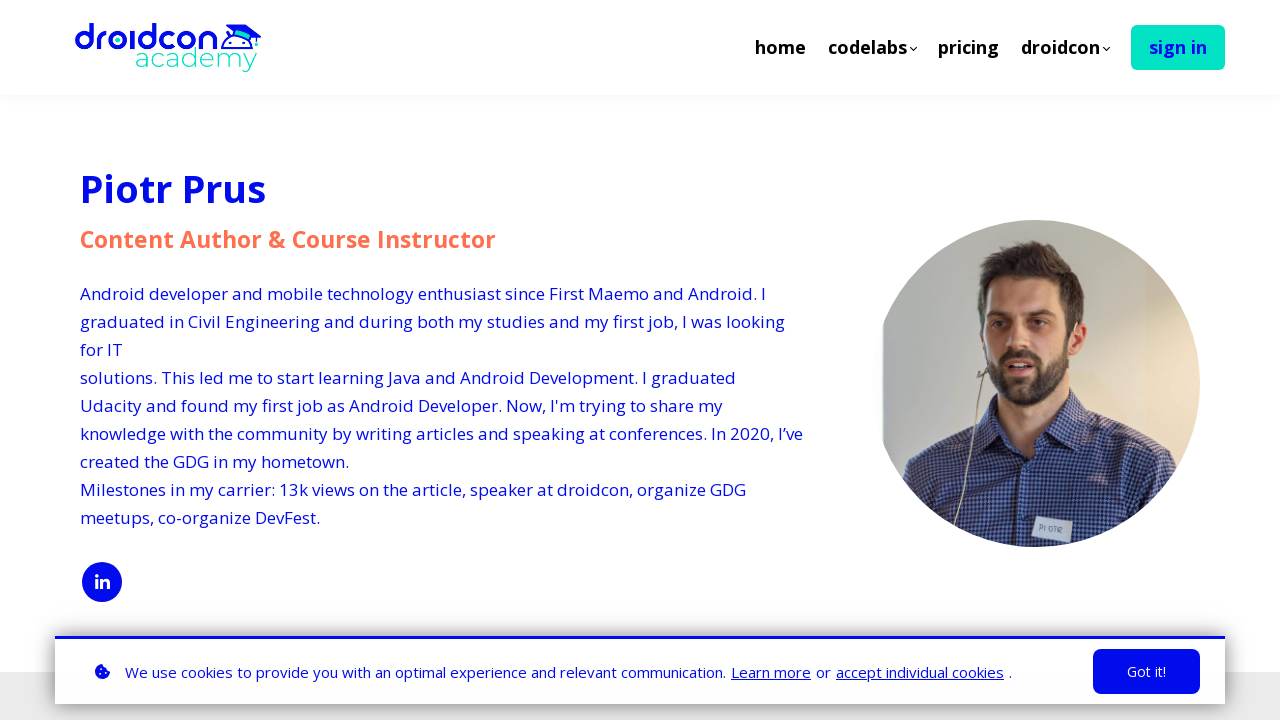

--- FILE ---
content_type: text/html;charset=UTF-8
request_url: https://academy.droidcon.com/piotr-prus
body_size: 54222
content:

<!DOCTYPE html>
<html lang="en">
    <head>
        
    <title>Piotr Prus</title>


     <meta charset="UTF-8"> 
     <meta name="viewport" content="width=device-width, initial-scale=1"> 
     <meta name="description" content="Android instructor at droidcon Academy"> 
     <meta name="author" content="droidcon Academy"> 
     <meta name="twitter:card" content="summary_large_image"> 
     <meta name="twitter:site" content="@droidcon"> 
     <meta name="twitter:title" content="Piotr Prus"> 
     <meta name="twitter:description" content="Android instructor at droidcon Academy"> 
     <meta name="twitter:image" content="https://lwfiles.mycourse.app/droidcon-public/9bbfbfb8ae403261fea96f64465b22f4.png"> 
     <meta property="og:url" content="https://academy.droidcon.com/piotr-prus"> 
     <meta property="og:title" content="Piotr Prus"> 
     <meta property="og:type" content="website"> 
     <meta property="og:image" content="https://lwfiles.mycourse.app/droidcon-public/9bbfbfb8ae403261fea96f64465b22f4.png"> 
     <meta property="og:description" content="Android instructor at droidcon Academy"> 
     <meta property="og:site_name" content="droidcon Academy"> 
     <meta property="article:publisher" content="https://www.facebook.com/droidcon"> 
     <meta name="csrf-token" content="648538e9609b38f095647df9d7e3ef872f755b85909de675a541299eac2ac556"> 

    <link rel="canonical" href="https://academy.droidcon.com/piotr-prus"/>
		<link rel="icon" type="image/png" href="https://lwfiles.mycourse.app/droidcon-public/038610c429e169851a54ead16def2eb4.png">
		<link rel="apple-touch-icon" type="image/png" href="https://lwfiles.mycourse.app/droidcon-public/038610c429e169851a54ead16def2eb4.png">
		<script type='text/javascript'>var me=false;var environment='production';var imagePath='https://cdn.mycourse.app/v3.75.2';var server='//academy.droidcon.com/api/';var fileServer='https://api.eu-w3.learnworlds.com/';var api='https://api.eu-w3.learnworlds.com/';var lw_client='61899d2b8adea974d8749a5f';var serverImg='https://lwfiles.mycourse.app/droidcon-public/';var subscriptionMode=false;var paymentsURL='https://academy.droidcon.com/payment?product_id=';var clientURL='//academy.droidcon.com';var SITENAME='droidcon Academy';var WHITELABEL=true;var WHITELABEL_SETTINGS='{"learn_more_admin_disabled":false,"learn_more_others_disabled":false}';var BILLING='C';var SITE_AFFILIATES={"active":true,"commissionRate":10,"cookieExpiration":"45","maturation":"90","selfRegister":false,"displayAffiliateCustomers":false,"displayAffiliateLeads":false,"products":[{"productType":"Subscription","id":"6711f44837a53cf312019928","titleId":"individual-annual-academy-membership","title":"Individual Annual Academy Membership","price":279,"image":""}],"paymentMethods":["paypal","wire"],"agreement":"","minAffiliateCommissionStatus":"mature","afterLoginNavigation":{"type":"dashboard","url":"","page":{"title":"Home","slug":"home"}}};var LWSettings={"deactive_components":{"ebook":false},"components_settings":{"dailynews":{"categories":false},"posts":{"tips":false,"livecode":false}}};var LWClient={"promotions":true,"bundles":true,"integrations":true,"advanced_integrations":true,"financial_gateways":true,"theming":true,"pages_templates":true,"pages_builder_starter":true,"pages_builder_advanced_templates":true,"course_unit_completion":true,"course_unit_navigation_sequential":true,"course_unit_navigation":true,"pages_builder":true,"instructors":25,"seat_managers":35,"affiliates":true,"affiliates_partial":true,"question_bank":true,"account_manager":true,"certifications":true,"import_assessment_from_xls":true,"advanced_analytics":true,"free_courses":true,"private_courses":true,"private_enroll":true,"interactive_video":true,"white_label":true,"gamification":true,"includes":true,"admins":true,"ebooks":true,"social":true,"multilanguage":true,"subscriptions":true,"videouploader":true,"api":true,"webhooks":true,"thank_you_page":true,"after_purchase_partial_settings":true,"after_purchase_settings":true,"pdf_watermark":true,"video_watermark":true,"video_transcript":true,"video_subtitles":true,"video_headings":true,"video_skin":true,"video_elements_basic":true,"video_elements_advanced":true,"video_thumbnail":true,"video_on_click_actions":true,"video_on_show_actions":true,"integration_zoom":true,"integration_webex":true,"integration_google_meet":true,"integration_teams":true,"integration_calendly":true,"integration_hubspot":true,"livesession_multiple_accounts":true,"scorm":true,"graded_scorm":true,"analytics_advanced_queries":true,"analytics_simple_queries":true,"custom_fonts":true,"custom_code_liquid_expressions":true,"mobile_app_submit":true,"file_assignment_course_unit":true,"popups":9223372036854775807,"user_login_permission":true,"site_flavor_export":true,"site_flavor_import":true,"site_templates":9223372036854775807,"report_scheduled_tasks_allowed":20,"bulk_actions":true,"import_users":true,"import_tags":true,"custom_auth_url":true,"new_assessment_marketing_form":true,"new_assessment_file_upload":true,"webcam_upload":true,"audio_upload":true,"saml":true,"openid":true,"user_roles_create_custom":true,"user_roles_segment":true,"user_impersonation":true,"user_roles_custom_roles_create_edit":9223372036854775807,"user_roles_predefined_roles_edit":true,"user_roles_assignable_user_roles":true,"user_roles_total_users_for_all_custom_roles":9223372036854775807,"automations":true,"user_groups":true,"user_groups_max_members":200,"nps":true,"qualification":true,"mobile_analytics":true,"signup_eligibility":true,"user_progress-mark-complete":true,"funnels":9223372036854775807,"tag_manager":true,"domain_rename":true,"mass_mails":true,"ai_reporting":true,"digital_credentials":true,"cross_school_resource_sharing":true,"same_school_resource_sharing_sync":true,"user_progress_matrix":true,"course_progress_matrix":true,"after_login_pages_based_on_user_tag":true,"assessments_video_response_time":40,"assessments_audio_response_time":120,"assessments_file_upload_size":20,"site_allowed_num_sso_settings":3,"referrals":true};var oauthInfo='lw_client=61899d2b8adea974d8749a5f&access_token=';var assetsPath='https://cdn.mycourse.app/v3.75.2/_cdnAssets';var PAGES_IN_TOPBAR=[];var currencySymbol='$';var currencyCode='USD';var currencySymbolPosition='LEFT_SIGN_NO_SPACE';var currencyDecimalsSeparator='.';var currencyThousandsSeparator=',';var currencyDecimalsNum='2';var currencyUseVedic=false;var SOCIAL_LOGINS=["google","apple"];var ACTIVE_SSO_CONNECTIONS=[{"url":"https:\/\/academy.droidcon.com\/admin\/api\/saml\/61899d2b8adea974d8749a5f\/175054407703723","uid":"175054407703723","name":"DC FAN","type":"saml"}];var LW_AUTH_ENABLED=true;var SCHOOL_LOGO='9bbfbfb8ae403261fea96f64465b22f4.png';var LOGIN_FORM_TEMPLATE='loginForm2';var LOGIN_FORM_IMAGE='';var LWPackage='learning_center_yearly_3';var GATEWAYS=["stripe","paypal"];var COURSE_CONTINUE_SETTING=false;var MOBILE_SETTINGS={"mobile_logo":"","mobile_site_name":"","mobile_landing_page":null,"mobile_description":"Login to start learning","mobile_social_facebook_text":"Sign in with Facebook","mobile_social_twitter_text":"Sign in with Twitter","mobile_social_linkedin_text":"Sign in with Linkedin","mobile_social_google_text":"Sign in with Google","disabled_signup_alert_title":"Registration Disabled","disabled_signup_alert_text":"Please visit the school page from your browser in order to register and then use the app to access your courses.","disabled_signup_label_translation":"Registration is unavailable while using the app","mobile_signup":false,"mobile_social_display":false,"mobile_display_free_courses":false,"mobile_display_paid_courses":false,"mobile_allow_purchase":false};var DP_SETTINGS={"type":"custom","cookies":true,"marketing":true,"email":true,"deletion_request":false,"rejectall":false,"guest_cookies_upd":true};var WEGLOT_ACTIVE=false;var DP_EU=false;var SITE_DISABLE_SIGNUP=false;var SITE_TRIGGER_USER_SIGNUP_ELIGIBILITY_CHECK=false;var ACTIVE_SITE_TEMPLATE='61899e12f49c2110327119d6';var SITE_SOCIAL_FACEBOOK='https://www.facebook.com/droidcon';var SITE_SOCIAL_TWITTER='https://twitter.com/droidcon';var SITE_SOCIAL_INSTAGRAM='';var SITE_SOCIAL_YOUTUBE='';var SITE_SOCIAL_LINKEDIN='https://linkedin.com/droidcon';var SITE_SOCIAL_PINTEREST='';var SITE_DISABLED_APPS=["workpad"];var USER_CUSTOM_FIELDS=[{"active":false,"required":false,"name":"Company Name","signup_name":"Company Name","type":"text","key":"cf_companyname","autotag":false,"icon_id":"nameIcon","icon_class":"","user_value":"","placeholder":"Please tell us which company you currently work at.","rows":3,"maxLength":100,"enable_validation":false,"constraint_rule":"custom","validation_regex":"\/\/","validation_fail_message":"","checkbox_label":null},{"active":false,"required":false,"name":"Your Birthday","signup_name":"Your Birthday","type":"date","key":"cf_birthday","autotag":false,"icon_id":"nameIcon","icon_class":"","user_value":null,"placeholder":null,"rows":3,"maxLength":100,"enable_validation":false,"constraint_rule":"custom","validation_regex":"\/\/","validation_fail_message":"","checkbox_label":null}];var USER_SIGNUP_FIELDS=[{"active":true,"required":true,"type":"text","name":"username","order":"10","translationKey":"common.sign_up_what_name","placeholderTranslationKey":"common.sign_up_name"},{"active":true,"required":true,"type":"email","name":"email","order":"20","translationKey":"common.sign_up_what_email","placeholderTranslationKey":"common.sign_up_email"},{"active":true,"required":true,"type":"password","name":"password","order":"30","translationKey":"common.sign_up_what_password","placeholderTranslationKey":"common.sign_up_password"},{"active":true,"required":false,"name":"optin","order":"160","translationKey":"common.sign_up_optin","type":"checkbox"},{"active":true,"required":true,"name":"terms","order":"170","translationKey":"common.sign_up_termsaccept","link":"\/terms","translationKeyLink":"common.sign_up_terms","type":"terms"}];var STYLES_CUSTOM_FONTS=[];var INVOICE_ADDITIONAL=false;var INVOICE_ADDITIONAL_REQUIRED=false;var INVOICE_ADDITIONAL_AUTOFILLED=false;var INVOICE_ADDITIONAL_LABEL='';var INVOICE_ADDITIONAL_TITLE='';var FINANCIAL_BILLING_INFO={"active":true,"locked":{"bf_name":{"values":{"active":true,"required":true},"disable":{"active":true,"required":true},"integrations":["quaderno","stripe"]},"bf_address":{"values":{"active":true,"required":true},"disable":{"active":true,"required":true},"integrations":["quaderno","stripe"]},"bf_country":{"values":{"active":true,"required":true},"disable":{"active":true,"required":true},"integrations":["quaderno","stripe"]},"bf_postalcode":{"values":{"active":true,"required":true},"disable":{"active":true,"required":true},"integrations":["quaderno","stripe"]},"bf_city":{"values":{"active":true},"disable":{"active":true},"integrations":["quaderno","stripe"]},"bf_taxid":{"values":{"active":true},"disable":{"active":true},"integrations":["quaderno"]},"bf_brazilian_tax_id":{"values":{"active":true},"disable":{"active":true},"integrations":["stripe"]},"bf_brazilian_states":{"values":{"active":true},"disable":{"active":true},"integrations":["stripe"]}},"standard_enabled":true,"standard":[{"active":true,"required":true,"name":"Name","signup_name":null,"type":"text","key":"bf_name","icon_id":"nameIcon","icon_class":"","user_value":null,"placeholder":null,"enable_validation":false,"constraint_rule":"custom","validation_regex":"\/\/","validation_fail_message":"","checkbox_label":null,"isFullWidth":false},{"active":true,"required":true,"name":"Address","signup_name":null,"type":"text","key":"bf_address","icon_id":"nameIcon","icon_class":"","user_value":null,"placeholder":null,"enable_validation":false,"constraint_rule":"custom","validation_regex":"\/\/","validation_fail_message":"","checkbox_label":null,"isFullWidth":false},{"active":true,"required":false,"name":"City","signup_name":null,"type":"text","key":"bf_city","icon_id":"nameIcon","icon_class":"","user_value":null,"placeholder":null,"enable_validation":false,"constraint_rule":"custom","validation_regex":"\/\/","validation_fail_message":"","checkbox_label":null,"isFullWidth":false},{"active":true,"required":true,"name":"Postal code","signup_name":null,"type":"text","key":"bf_postalcode","icon_id":"nameIcon","icon_class":"","user_value":null,"placeholder":null,"enable_validation":false,"constraint_rule":"custom","validation_regex":"\/\/","validation_fail_message":"","checkbox_label":null,"isFullWidth":false},{"active":true,"required":true,"name":"Country","signup_name":null,"type":"dropdown","key":"bf_country","icon_id":"nameIcon","icon_class":"","user_value":null,"placeholder":null,"enable_validation":false,"constraint_rule":"custom","validation_regex":"\/\/","validation_fail_message":"","checkbox_label":null,"isFullWidth":false,"options":[{"field_name":"Afghanistan","field_value":"AF"},{"field_name":"\u00c5land Islands","field_value":"AX"},{"field_name":"Albania","field_value":"AL"},{"field_name":"Algeria","field_value":"DZ"},{"field_name":"American Samoa","field_value":"AS"},{"field_name":"Andorra","field_value":"AD"},{"field_name":"Angola","field_value":"AO"},{"field_name":"Anguilla","field_value":"AI"},{"field_name":"Antarctica","field_value":"AQ"},{"field_name":"Antigua and Barbuda","field_value":"AG"},{"field_name":"Argentina","field_value":"AR"},{"field_name":"Armenia","field_value":"AM"},{"field_name":"Aruba","field_value":"AW"},{"field_name":"Australia","field_value":"AU"},{"field_name":"Austria","field_value":"AT"},{"field_name":"Azerbaijan","field_value":"AZ"},{"field_name":"Bahamas","field_value":"BS"},{"field_name":"Bahrain","field_value":"BH"},{"field_name":"Bangladesh","field_value":"BD"},{"field_name":"Barbados","field_value":"BB"},{"field_name":"Belarus","field_value":"BY"},{"field_name":"Belgium","field_value":"BE"},{"field_name":"Belize","field_value":"BZ"},{"field_name":"Benin","field_value":"BJ"},{"field_name":"Bermuda","field_value":"BM"},{"field_name":"Bhutan","field_value":"BT"},{"field_name":"Bolivia, Plurinational State of","field_value":"BO"},{"field_name":"Bonaire, Sint Eustatius and Saba","field_value":"BQ"},{"field_name":"Bosnia and Herzegovina","field_value":"BA"},{"field_name":"Botswana","field_value":"BW"},{"field_name":"Bouvet Island","field_value":"BV"},{"field_name":"Brazil","field_value":"BR"},{"field_name":"British Indian Ocean Territory","field_value":"IO"},{"field_name":"Brunei Darussalam","field_value":"BN"},{"field_name":"Bulgaria","field_value":"BG"},{"field_name":"Burkina Faso","field_value":"BF"},{"field_name":"Burundi","field_value":"BI"},{"field_name":"Cambodia","field_value":"KH"},{"field_name":"Cameroon","field_value":"CM"},{"field_name":"Canada","field_value":"CA"},{"field_name":"Cape Verde","field_value":"CV"},{"field_name":"Cayman Islands","field_value":"KY"},{"field_name":"Central African Republic","field_value":"CF"},{"field_name":"Chad","field_value":"TD"},{"field_name":"Chile","field_value":"CL"},{"field_name":"China","field_value":"CN"},{"field_name":"Christmas Island","field_value":"CX"},{"field_name":"Cocos (Keeling) Islands","field_value":"CC"},{"field_name":"Colombia","field_value":"CO"},{"field_name":"Comoros","field_value":"KM"},{"field_name":"Congo","field_value":"CG"},{"field_name":"Congo, the Democratic Republic of the","field_value":"CD"},{"field_name":"Cook Islands","field_value":"CK"},{"field_name":"Costa Rica","field_value":"CR"},{"field_name":"C\u00f4te d'Ivoire","field_value":"CI"},{"field_name":"Croatia","field_value":"HR"},{"field_name":"Cuba","field_value":"CU"},{"field_name":"Cura\u00e7ao","field_value":"CW"},{"field_name":"Cyprus","field_value":"CY"},{"field_name":"Czech Republic","field_value":"CZ"},{"field_name":"Denmark","field_value":"DK"},{"field_name":"Djibouti","field_value":"DJ"},{"field_name":"Dominica","field_value":"DM"},{"field_name":"Dominican Republic","field_value":"DO"},{"field_name":"Ecuador","field_value":"EC"},{"field_name":"Egypt","field_value":"EG"},{"field_name":"El Salvador","field_value":"SV"},{"field_name":"Equatorial Guinea","field_value":"GQ"},{"field_name":"Eritrea","field_value":"ER"},{"field_name":"Estonia","field_value":"EE"},{"field_name":"Ethiopia","field_value":"ET"},{"field_name":"Falkland Islands (Malvinas)","field_value":"FK"},{"field_name":"Faroe Islands","field_value":"FO"},{"field_name":"Fiji","field_value":"FJ"},{"field_name":"Finland","field_value":"FI"},{"field_name":"France","field_value":"FR"},{"field_name":"French Guiana","field_value":"GF"},{"field_name":"French Polynesia","field_value":"PF"},{"field_name":"French Southern Territories","field_value":"TF"},{"field_name":"Gabon","field_value":"GA"},{"field_name":"Gambia","field_value":"GM"},{"field_name":"Georgia","field_value":"GE"},{"field_name":"Germany","field_value":"DE"},{"field_name":"Ghana","field_value":"GH"},{"field_name":"Gibraltar","field_value":"GI"},{"field_name":"Greece","field_value":"GR"},{"field_name":"Greenland","field_value":"GL"},{"field_name":"Grenada","field_value":"GD"},{"field_name":"Guadeloupe","field_value":"GP"},{"field_name":"Guam","field_value":"GU"},{"field_name":"Guatemala","field_value":"GT"},{"field_name":"Guernsey","field_value":"GG"},{"field_name":"Guinea","field_value":"GN"},{"field_name":"Guinea-Bissau","field_value":"GW"},{"field_name":"Guyana","field_value":"GY"},{"field_name":"Haiti","field_value":"HT"},{"field_name":"Heard Island and McDonald Islands","field_value":"HM"},{"field_name":"Holy See (Vatican City State)","field_value":"VA"},{"field_name":"Honduras","field_value":"HN"},{"field_name":"Hong Kong","field_value":"HK"},{"field_name":"Hungary","field_value":"HU"},{"field_name":"Iceland","field_value":"IS"},{"field_name":"India","field_value":"IN"},{"field_name":"Indonesia","field_value":"ID"},{"field_name":"Iran, Islamic Republic of","field_value":"IR"},{"field_name":"Iraq","field_value":"IQ"},{"field_name":"Ireland","field_value":"IE"},{"field_name":"Isle of Man","field_value":"IM"},{"field_name":"Israel","field_value":"IL"},{"field_name":"Italy","field_value":"IT"},{"field_name":"Jamaica","field_value":"JM"},{"field_name":"Japan","field_value":"JP"},{"field_name":"Jersey","field_value":"JE"},{"field_name":"Jordan","field_value":"JO"},{"field_name":"Kazakhstan","field_value":"KZ"},{"field_name":"Kenya","field_value":"KE"},{"field_name":"Kiribati","field_value":"KI"},{"field_name":"Korea, Democratic People's Republic of","field_value":"KP"},{"field_name":"Korea, Republic of","field_value":"KR"},{"field_name":"Kuwait","field_value":"KW"},{"field_name":"Kyrgyzstan","field_value":"KG"},{"field_name":"Lao People's Democratic Republic","field_value":"LA"},{"field_name":"Latvia","field_value":"LV"},{"field_name":"Lebanon","field_value":"LB"},{"field_name":"Lesotho","field_value":"LS"},{"field_name":"Liberia","field_value":"LR"},{"field_name":"Libya","field_value":"LY"},{"field_name":"Liechtenstein","field_value":"LI"},{"field_name":"Lithuania","field_value":"LT"},{"field_name":"Luxembourg","field_value":"LU"},{"field_name":"Macao","field_value":"MO"},{"field_name":"Macedonia, the former Yugoslav Republic of","field_value":"MK"},{"field_name":"Madagascar","field_value":"MG"},{"field_name":"Malawi","field_value":"MW"},{"field_name":"Malaysia","field_value":"MY"},{"field_name":"Maldives","field_value":"MV"},{"field_name":"Mali","field_value":"ML"},{"field_name":"Malta","field_value":"MT"},{"field_name":"Marshall Islands","field_value":"MH"},{"field_name":"Martinique","field_value":"MQ"},{"field_name":"Mauritania","field_value":"MR"},{"field_name":"Mauritius","field_value":"MU"},{"field_name":"Mayotte","field_value":"YT"},{"field_name":"Mexico","field_value":"MX"},{"field_name":"Micronesia, Federated States of","field_value":"FM"},{"field_name":"Moldova, Republic of","field_value":"MD"},{"field_name":"Monaco","field_value":"MC"},{"field_name":"Mongolia","field_value":"MN"},{"field_name":"Montenegro","field_value":"ME"},{"field_name":"Montserrat","field_value":"MS"},{"field_name":"Morocco","field_value":"MA"},{"field_name":"Mozambique","field_value":"MZ"},{"field_name":"Myanmar","field_value":"MM"},{"field_name":"Namibia","field_value":"NA"},{"field_name":"Nauru","field_value":"NR"},{"field_name":"Nepal","field_value":"NP"},{"field_name":"Netherlands","field_value":"NL"},{"field_name":"New Caledonia","field_value":"NC"},{"field_name":"New Zealand","field_value":"NZ"},{"field_name":"Nicaragua","field_value":"NI"},{"field_name":"Niger","field_value":"NE"},{"field_name":"Nigeria","field_value":"NG"},{"field_name":"Niue","field_value":"NU"},{"field_name":"Norfolk Island","field_value":"NF"},{"field_name":"Northern Mariana Islands","field_value":"MP"},{"field_name":"Norway","field_value":"NO"},{"field_name":"Oman","field_value":"OM"},{"field_name":"Pakistan","field_value":"PK"},{"field_name":"Palau","field_value":"PW"},{"field_name":"Palestinian Territory, Occupied","field_value":"PS"},{"field_name":"Panama","field_value":"PA"},{"field_name":"Papua New Guinea","field_value":"PG"},{"field_name":"Paraguay","field_value":"PY"},{"field_name":"Peru","field_value":"PE"},{"field_name":"Philippines","field_value":"PH"},{"field_name":"Pitcairn","field_value":"PN"},{"field_name":"Poland","field_value":"PL"},{"field_name":"Portugal","field_value":"PT"},{"field_name":"Puerto Rico","field_value":"PR"},{"field_name":"Qatar","field_value":"QA"},{"field_name":"R\u00e9union","field_value":"RE"},{"field_name":"Romania","field_value":"RO"},{"field_name":"Russian Federation","field_value":"RU"},{"field_name":"Rwanda","field_value":"RW"},{"field_name":"Saint Barth\u00e9lemy","field_value":"BL"},{"field_name":"Saint Helena, Ascension and Tristan da Cunha","field_value":"SH"},{"field_name":"Saint Kitts and Nevis","field_value":"KN"},{"field_name":"Saint Lucia","field_value":"LC"},{"field_name":"Saint Martin (French part)","field_value":"MF"},{"field_name":"Saint Pierre and Miquelon","field_value":"PM"},{"field_name":"Saint Vincent and the Grenadines","field_value":"VC"},{"field_name":"Samoa","field_value":"WS"},{"field_name":"San Marino","field_value":"SM"},{"field_name":"Sao Tome and Principe","field_value":"ST"},{"field_name":"Saudi Arabia","field_value":"SA"},{"field_name":"Senegal","field_value":"SN"},{"field_name":"Serbia","field_value":"RS"},{"field_name":"Seychelles","field_value":"SC"},{"field_name":"Sierra Leone","field_value":"SL"},{"field_name":"Singapore","field_value":"SG"},{"field_name":"Sint Maarten (Dutch part)","field_value":"SX"},{"field_name":"Slovakia","field_value":"SK"},{"field_name":"Slovenia","field_value":"SI"},{"field_name":"Solomon Islands","field_value":"SB"},{"field_name":"Somalia","field_value":"SO"},{"field_name":"South Africa","field_value":"ZA"},{"field_name":"South Georgia and the South Sandwich Islands","field_value":"GS"},{"field_name":"South Sudan","field_value":"SS"},{"field_name":"Spain","field_value":"ES"},{"field_name":"Sri Lanka","field_value":"LK"},{"field_name":"Sudan","field_value":"SD"},{"field_name":"Suriname","field_value":"SR"},{"field_name":"Svalbard and Jan Mayen","field_value":"SJ"},{"field_name":"Swaziland","field_value":"SZ"},{"field_name":"Sweden","field_value":"SE"},{"field_name":"Switzerland","field_value":"CH"},{"field_name":"Syrian Arab Republic","field_value":"SY"},{"field_name":"Taiwan","field_value":"TW"},{"field_name":"Tajikistan","field_value":"TJ"},{"field_name":"Tanzania, United Republic of","field_value":"TZ"},{"field_name":"Thailand","field_value":"TH"},{"field_name":"Timor-Leste","field_value":"TL"},{"field_name":"Togo","field_value":"TG"},{"field_name":"Tokelau","field_value":"TK"},{"field_name":"Tonga","field_value":"TO"},{"field_name":"Trinidad and Tobago","field_value":"TT"},{"field_name":"Tunisia","field_value":"TN"},{"field_name":"Turkey","field_value":"TR"},{"field_name":"Turkmenistan","field_value":"TM"},{"field_name":"Turks and Caicos Islands","field_value":"TC"},{"field_name":"Tuvalu","field_value":"TV"},{"field_name":"Uganda","field_value":"UG"},{"field_name":"Ukraine","field_value":"UA"},{"field_name":"United Arab Emirates","field_value":"AE"},{"field_name":"United Kingdom","field_value":"GB"},{"field_name":"United States","field_value":"US"},{"field_name":"United States Minor Outlying Islands","field_value":"UM"},{"field_name":"Uruguay","field_value":"UY"},{"field_name":"Uzbekistan","field_value":"UZ"},{"field_name":"Vanuatu","field_value":"VU"},{"field_name":"Venezuela, Bolivarian Republic of","field_value":"VE"},{"field_name":"Viet Nam","field_value":"VN"},{"field_name":"Virgin Islands, British","field_value":"VG"},{"field_name":"Virgin Islands, U.S.","field_value":"VI"},{"field_name":"Wallis and Futuna","field_value":"WF"},{"field_name":"Western Sahara","field_value":"EH"},{"field_name":"Yemen","field_value":"YE"},{"field_name":"Zambia","field_value":"ZM"},{"field_name":"Zimbabwe","field_value":"ZW"}]},{"active":true,"required":false,"name":"Business TAX ID","signup_name":null,"type":"text","key":"bf_taxid","icon_id":"nameIcon","icon_class":"","user_value":null,"placeholder":null,"enable_validation":false,"constraint_rule":"custom","validation_regex":"\/\/","validation_fail_message":"","checkbox_label":null,"isFullWidth":false}],"boleto":[{"active":true,"required":false,"name":"Brazilian Tax ID","signup_name":null,"type":"text","key":"bf_brazilian_tax_id","icon_id":"nameIcon","icon_class":"","user_value":null,"placeholder":null,"enable_validation":true,"constraint_rule":"custom","validation_regex":"\/^([0-9]{3}|[0-9]{2}).[0-9]{3}.[0-9]{3}([-][0-9]{2}|(\/([0-9]{4}\\-([0-9]{2}))))$\/","validation_fail_message":"Invalid Tax id format. Example 000.000.000-00 or 00.000.000\/0000-00","checkbox_label":null,"isFullWidth":false},{"active":true,"required":false,"name":"Brazilian State","signup_name":null,"type":"dropdown","key":"bf_brazilian_states","icon_id":"nameIcon","icon_class":"","user_value":null,"placeholder":null,"enable_validation":false,"constraint_rule":"custom","validation_regex":"\/\/","validation_fail_message":"","checkbox_label":null,"isFullWidth":false,"options":[{"field_name":"Acre","field_value":"AC"},{"field_name":"Alagoas","field_value":"AL"},{"field_name":"Amap\u00e1","field_value":"AP"},{"field_name":"Amazonas","field_value":"AM"},{"field_name":"Bahia","field_value":"BA"},{"field_name":"Cear\u00e1","field_value":"CE"},{"field_name":"Distrito Federal","field_value":"DF"},{"field_name":"Esp\u00edrito Santo","field_value":"ES"},{"field_name":"Goi\u00e1s","field_value":"GO"},{"field_name":"Maranh\u00e3o","field_value":"MA"},{"field_name":"Mato Grosso","field_value":"MT"},{"field_name":"Mato Grosso do Sul","field_value":"MS"},{"field_name":"Minas Gerais","field_value":"MG"},{"field_name":"Par\u00e1","field_value":"PA"},{"field_name":"Para\u00edba","field_value":"PB"},{"field_name":"Paran\u00e1","field_value":"PR"},{"field_name":"Pernambuco","field_value":"PE"},{"field_name":"Piau\u00ed","field_value":"PI"},{"field_name":"Rio de Janeiro","field_value":"RJ"},{"field_name":"Rio Grande do Norte","field_value":"RN"},{"field_name":"Rio Grande do Sul","field_value":"RS"},{"field_name":"Rond\u00f4nia","field_value":"RO"},{"field_name":"Roraima","field_value":"RR"},{"field_name":"Santa Catarina","field_value":"SC"},{"field_name":"S\u00e3o Paulo","field_value":"SP"},{"field_name":"Sergipe","field_value":"SE"},{"field_name":"Tocantins","field_value":"TO"}]}],"boleto_enabled":false,"fields":[]};var TAX_SERVICE={"name":"Quaderno","enabled":true,"has_billing_details":true,"has_checkout_tax_analysis":true,"has_stripe_tax_rates":true,"has_invoice_preview":false,"has_business_tax_validation":true,"throws_errors":false};var STRIPE_ACCOUNT_COUNTRY='DE';var STRIPE_CONNECT_ACCOUNT_ID='acct_1LmzTBAQyUEsb0hC';var ACTIVE_STRIPE_SOURCE_PAYMENT_METHODS=["applepay","googlepay"];var FINANCIAL_STRIPE_BILLING_ADDRESS=false;var FINANCIAL_STRIPE_DISABLE_LINK=false;var FINANCIAL_STRIPE_VAT=false;var FINANCIAL_TERMS=true;var SCHOOL_SUPPORT={"teacher":null,"tech":null};var currentSiteTemplateStyles={"typography":{"*":{"fontFamily":"Barlow"},"learnworlds-overline-text":{"fontFamily":"Open Sans","fontWeight":"normal","fontSize":16,"letterSpacing":"0.5","lineHeight":"1.55","textTransform":"uppercase"},"learnworlds-quote-text":{"fontFamily":"Open Sans","fontSize":26,"fontWeight":"normal","letterSpacing":"0","lineHeight":"1.55","textTransform":"none"},"learnworlds-heading-small":{"fontFamily":"Open Sans","fontWeight":"bold","fontSize":38,"letterSpacing":"0","textTransform":"none","lineHeight":1.25},"learnworlds-heading-normal":{"fontFamily":"Open Sans","fontWeight":"bold","fontSize":46,"letterSpacing":"0","textTransform":"none","lineHeight":1.25},"learnworlds-heading-large":{"fontFamily":"Open Sans","fontWeight":"bold","fontSize":50,"letterSpacing":"0","textTransform":"none","lineHeight":1.25},"learnworlds-subheading-small":{"fontFamily":"Open Sans","fontWeight":"bold","fontSize":23,"letterSpacing":"0","textTransform":"none","lineHeight":1.35},"learnworlds-subheading-normal":{"fontFamily":"Open Sans","fontWeight":"bold","fontSize":38,"letterSpacing":"0","textTransform":"none","lineHeight":1.35},"learnworlds-subheading-large":{"fontFamily":"Open Sans","fontWeight":"bold","fontSize":46,"letterSpacing":"0","textTransform":"none","lineHeight":1.3},"learnworlds-heading3-small":{"fontFamily":"Open Sans","fontWeight":"bold","fontSize":18,"letterSpacing":"0","textTransform":"none","lineHeight":1.4},"learnworlds-heading3-normal":{"fontFamily":"Open Sans","fontWeight":"bold","fontSize":23,"letterSpacing":"0","textTransform":"none","lineHeight":1.4},"learnworlds-heading3-large":{"fontFamily":"Open Sans","fontWeight":"bold","letterSpacing":"0","textTransform":"none","fontSize":38,"lineHeight":1.4},"learnworlds-heading4-small":{"fontFamily":"Open Sans","fontWeight":"normal","fontSize":14,"letterSpacing":"0","lineHeight":1.5,"textTransform":"none"},"learnworlds-heading4-normal":{"fontFamily":"Open Sans","fontWeight":"normal","fontSize":18,"letterSpacing":"0","lineHeight":1.55,"textTransform":"none"},"learnworlds-heading4-large":{"fontFamily":"Open Sans","fontWeight":"normal","fontSize":23,"letterSpacing":"0","lineHeight":1.55,"textTransform":"none"},"learnworlds-main-text-tiny":{"fontFamily":"Open Sans","fontSize":10,"fontWeight":"normal","letterSpacing":"0","textTransform":"none","lineHeight":1.7},"learnworlds-main-text-very-small":{"fontFamily":"Open Sans","fontSize":13,"fontWeight":"normal","letterSpacing":"0","textTransform":"none","lineHeight":1.7},"learnworlds-main-text-small":{"fontFamily":"Open Sans","fontSize":15,"fontWeight":"normal","letterSpacing":"0","textTransform":"none","lineHeight":1.65},"learnworlds-main-text-normal":{"fontFamily":"Open Sans","fontWeight":"normal","fontSize":17,"letterSpacing":"0","textTransform":"none","lineHeight":1.65},"learnworlds-main-text-large":{"fontFamily":"Open Sans","fontWeight":"normal","fontSize":22,"letterSpacing":"0","lineHeight":1.6,"textTransform":"none"},"learnworlds-main-text-very-large":{"fontFamily":"Open Sans","fontSize":26,"fontWeight":"normal","letterSpacing":"0","textTransform":"none","lineHeight":1.35},"learnworlds-main-text-huge":{"fontFamily":"Open Sans","fontSize":32,"fontWeight":"300","letterSpacing":"0","textTransform":"none","lineHeight":1.25},"learnworlds-size-small":{"paddingTop":70,"paddingBottom":70},"learnworlds-size-normal":{"paddingTop":120,"paddingBottom":120},"learnworlds-size-large":{"paddingTop":180,"paddingBottom":180},"learnworlds-size-extra-large":{"paddingTop":220,"paddingBottom":220}},"input":{"learnworlds-button-large":{"fontFamily":"Open Sans","fontWeight":"normal","fontSize":20,"letterSpacing":"0","textTransform":"none","borderRadius":8,"paddingTop":20,"paddingRight":60,"paddingBottom":20,"paddingLeft":60},"learnworlds-button-normal":{"fontFamily":"Open Sans","fontWeight":"bold","fontSize":18,"letterSpacing":"0","textTransform":"none","borderRadius":8,"paddingTop":15,"paddingRight":40,"paddingBottom":15,"paddingLeft":40},"learnworlds-button-small":{"fontFamily":"Open Sans","fontWeight":"normal","fontSize":14,"letterSpacing":"0","textTransform":"none","borderRadius":8,"paddingTop":11,"paddingRight":32,"paddingBottom":11,"paddingLeft":32},"learnworlds-input-large":{"fontFamily":"Open Sans","fontWeight":"normal","fontSize":20,"letterSpacing":"0","textTransform":"none","borderRadius":8,"paddingTop":20,"paddingRight":24,"paddingBottom":20,"paddingLeft":24},"learnworlds-input-normal":{"fontFamily":"Open Sans","fontWeight":"normal","fontSize":18,"letterSpacing":"0","textTransform":"none","borderRadius":8,"paddingTop":15,"paddingRight":24,"paddingBottom":15,"paddingLeft":24},"learnworlds-input-small":{"fontFamily":"Open Sans","fontWeight":"normal","fontSize":14,"letterSpacing":"0","textTransform":"none","borderRadius":8,"paddingTop":11,"paddingRight":22,"paddingBottom":11,"paddingLeft":22}},"colors":{"lw-brand-bg":{"color":"#000CEB","textType":"light","lessVars":{"brand-color":"#000CEB","text-over-brandbg-color":"@light-text-color"}},"lw-dark-bg":{"color":"#FFFFFF","textType":"dark","lessVars":{"dark-bg-color":"#FFFFFF","text-over-darkbg-color":"@dark-text-color"}},"lw-light-bg":{"color":"#EBEBEB","textType":"dark","lessVars":{"light-bg-color":"#EBEBEB","text-over-lightbg-color":"@dark-text-color"}},"lw-brand-accent1-bg":{"color":"#00E2C3","textType":"dark","lessVars":{"brand-accent1-color":"#00E2C3","text-over-brandaccent1bg-color":"@dark-text-color"}},"lw-brand-accent2-bg":{"color":"#FF6E4D","textType":"dark","lessVars":{"brand-accent2-color":"#FF6E4D","text-over-brandaccent2bg-color":"@dark-text-color"}},"lw-light-text":{"color":"#FFFFFF","lessVars":{"lw-light-text":"#F3F8FF","light-text-color":"#FFFFFF"}},"lw-dark-text":{"color":"#000CEB","lessVars":{"lw-dark-text":"#28292A","dark-text-color":"#000CEB"}},"lw-body-bg":{"color":"#FFFFFF","textType":"dark","lessVars":{"body-bg":"#FFFFFF","body-bg-color":"#FFFFFF","text-over-bodybg-color":"@dark-text-color"}},"lw-link-text":{"color":"#2873E8","lessVars":{"link-text-color":"#2873E8"}}},"fonts":["Open Sans","Open Sans","Open Sans","Montserrat"]};var admins_commission=false;var assessments_video_response_time=40;var assessments_audio_response_time=120;var assessments_file_upload_size=20;var COMPANION_URL='https://medialibrary.mycourse.app';var dateFormat={"short":"DD MMM YYYY","shortWithTime":"DD MMM YYYY HH:mm","long":"D MMMM, YYYY","longWithTime":"D MMMM, YYYY HH:mm"};var site_enable_contextual_cookies=false;var SITE_PASSWORD_SETTINGS={"has_unmask_enabled":true,"has_confirm_enabled":false,"minimum_characters":"6","maximum_characters":"50","check_uppercase":false,"check_lowercase":false,"check_digit":false,"check_special_chars":false};var userImpersonation=false;var activeSiteTemplate='61899e12f49c2110327119d6';</script>
		<script type='text/javascript'>var pageState={"id":"63f63b351815fcdc280f8a11","slug":"piotr-prus","pageSource":null,"sections":{"section_1697121361369_497":{"sectionType":"section","sectionId":"section_1697121361369_497","styles":null,"anchor":"","videoMediaData":{"params":{"autoplay":true,"mute":true,"loop":false,"popup":false}},"embedMediaData":null,"imageMediaData":null,"svgMediaData":null,"selectedMedia":null,"version":"v1","responsiveHeightClass":{"desktop":"learnworlds-size-small","tablet-portrait":"","tablet-landscape":"","smartphone-portrait":"","smartphone-landscape":""},"responsiveAlignmentClass":{"desktop":"","tablet-portrait":"","tablet-landscape":"","smartphone-portrait":"","smartphone-landscape":""},"itemVisibilitySettings":null,"itemVisibilityStartTime":null,"itemVisibilityEndTime":null},"section_1697121361369_505":{"sectionType":"section","sectionId":"section_1697121361369_505","styles":{"smartphone-portrait":{"#section_1697121361369_505":{"paddingTop":"20px","paddingBottom":"20px"}},"desktop":{"#section_1697121361369_505 __DOT__js-learnworlds-overlay":{"display":"none","opacity":0.48},"#section_1697121361369_505 __DOT__on-bottom":{"height":"105px"},"#section_1697121361369_505":[]}},"anchor":"","videoMediaData":{"params":{"autoplay":true,"mute":true,"loop":false,"popup":false}},"embedMediaData":null,"imageMediaData":{"title":"white background","tags":[],"width":1920,"height":1080,"size":28,"name":"\/1641249cc743fd13b696be54d642b97c.png","access":"public","created":1695990266.483436,"modified":1695990268.86686,"user":{"username":"droidcon"},"id":"6516c1fac56ecfbcc6014995","modifiedF":"2023-09-29 15:24:28","link":"https:\/\/lwfiles.mycourse.app\/droidcon-public\/1641249cc743fd13b696be54d642b97c.png","link_small":"https:\/\/api.eu-w3.learnworlds.com\/imagefile\/https:\/\/lwfiles.mycourse.app\/droidcon-public\/1641249cc743fd13b696be54d642b97c.png?client_id=61899d2b8adea974d8749a5f&width=350&height=0","uploadFromUnsplash":false},"svgMediaData":null,"selectedMedia":"Color","version":"v1","responsiveHeightClass":{"desktop":"learnworlds-size-small","tablet-portrait":"","tablet-landscape":"","smartphone-portrait":"learnworlds-size-large","smartphone-landscape":""},"responsiveAlignmentClass":{"desktop":"","tablet-portrait":"","tablet-landscape":"","smartphone-portrait":"","smartphone-landscape":""},"itemVisibilitySettings":null,"itemVisibilityStartTime":null,"itemVisibilityEndTime":null,"effectName":"none","effects":null,"effectTrigger":"scrollEffects"}},"elements":{"el_1697121361369_473":{"elementType":"column-wrapper","elementId":"el_1697121361369_473","styles":null,"linkData":[],"responsiveAlignmentClass":{"desktop":"","tablet-portrait":"","tablet-landscape":"","smartphone-portrait":"","smartphone-landscape":""},"responsiveColumnGutterClass":{"desktop":"","tablet-portrait":"","tablet-landscape":"","smartphone-portrait":"","smartphone-landscape":""},"responsiveColumnsWrapperTypeClass":{"desktop":"","tablet-portrait":"","tablet-landscape":"","smartphone-portrait":"","smartphone-landscape":""},"itemVisibilitySettings":null},"el_1697121361369_474":{"elementType":"column","elementId":"el_1697121361369_474","styles":null,"linkData":[],"selectedMedia":"","imageMediaData":null,"svgMediaData":null,"responsiveAlignmentClass":{"desktop":"","tablet-portrait":"","tablet-landscape":"","smartphone-portrait":"","smartphone-landscape":""},"itemVisibilitySettings":null},"el_1697121361369_475":{"elementType":"column","elementId":"el_1697121361369_475","styles":null,"linkData":[],"selectedMedia":"","imageMediaData":null,"svgMediaData":null,"responsiveAlignmentClass":{"desktop":"","tablet-portrait":"","tablet-landscape":"","smartphone-portrait":"","smartphone-landscape":""},"itemVisibilitySettings":null},"el_1697121361369_476":{"version":"v1","elementType":"text","elementId":"el_1697121361369_476","styles":{"desktop":{"#el_1697121361369_476":{"marginBottom":"0px"}}},"linkData":[],"visibility":""},"el_1697121361369_477":{"version":"v1","elementType":"text","elementId":"el_1697121361369_477","styles":{"desktop":{"#el_1697121361369_477":{"marginTop":"12px"}}},"linkData":[],"visibility":""},"el_1697121361369_478":{"version":"v1","elementType":"text","elementId":"el_1697121361369_478","styles":null,"linkData":[],"visibility":""},"el_1697121361369_479":{"elementId":"el_1697121361369_479","elementType":"social-links-wrapper","itemVisibilitySettings":null,"responsiveAlignmentClass":{"desktop":"","tablet-portrait":"","tablet-landscape":"","smartphone-portrait":"","smartphone-landscape":""}},"el_1697121361369_480":{"elementType":"framed-image","elementId":"el_1697121361369_480","styles":null,"linkData":[],"responsiveFrameSizeClass":{"desktop":"learnworlds-frame-size-full","tablet-portrait":"","tablet-landscape":"","smartphone-portrait":"","smartphone-landscape":"learnworlds-frame-size-normal"},"responsiveFrameShapeClass":{"desktop":"","tablet-portrait":"","tablet-landscape":"","smartphone-portrait":"","smartphone-landscape":""},"responsiveSelfAlignmentClass":{"desktop":"","tablet-portrait":"","tablet-landscape":"","smartphone-portrait":"","smartphone-landscape":""},"itemVisibilitySettings":null,"imageMediaData":{"title":"Piotr Prus","tags":[],"width":1357,"height":1526,"size":2320,"name":"\/cafb057f1a10995c038950a720170005.png","access":"public","created":1677080781.938153,"modified":1677080802.310877,"user":{"username":"tejaswi"},"id":"63f638cdaa3d9f89ce0866ef","modifiedF":"2023-02-22 17:46:42","link":"https:\/\/lwfiles.mycourse.app\/droidcon-public\/cafb057f1a10995c038950a720170005.png","link_small":"https:\/\/api.eu-w3.learnworlds.com\/imagefile\/https:\/\/lwfiles.mycourse.app\/droidcon-public\/cafb057f1a10995c038950a720170005.png?client_id=61899d2b8adea974d8749a5f&width=350&height=0","uploadFromUnsplash":false}},"el_1697121361369_481":{"elementType":"button","elementId":"el_1697121361369_481","styles":null,"linkData":[],"size":"","responsiveButtonWidthClass":{"desktop":"","tablet-portrait":"","tablet-landscape":"","smartphone-portrait":"","smartphone-landscape":""},"itemVisibilitySettings":null},"el_1697121361369_482":{"elementType":"button","elementId":"el_1697121361369_482","styles":null,"linkData":{"linkType":"weblink","linkTo":"https:\/\/twitter.com\/hitherejoe?lang=en","linkToExtra":"","linkOpen":"new"},"size":"","responsiveButtonWidthClass":{"desktop":"","tablet-portrait":"","tablet-landscape":"","smartphone-portrait":"","smartphone-landscape":""},"itemVisibilitySettings":null},"el_1697121361369_483":{"elementType":"button","elementId":"el_1697121361369_483","styles":null,"linkData":[],"size":"","responsiveButtonWidthClass":{"desktop":"","tablet-portrait":"","tablet-landscape":"","smartphone-portrait":"","smartphone-landscape":""},"itemVisibilitySettings":null},"el_1697121361369_484":{"elementType":"button","elementId":"el_1697121361369_484","styles":null,"linkData":[],"size":"","responsiveButtonWidthClass":{"desktop":"","tablet-portrait":"","tablet-landscape":"","smartphone-portrait":"","smartphone-landscape":""},"itemVisibilitySettings":null},"el_1697121361369_485":{"elementType":"button","elementId":"el_1697121361369_485","styles":null,"linkData":{"linkType":"weblink","linkTo":"https:\/\/www.linkedin.com\/in\/piotrprus\/","linkToExtra":"","linkOpen":"new","linkToTag":[]},"size":"","responsiveButtonWidthClass":{"desktop":"","tablet-portrait":"","tablet-landscape":"","smartphone-portrait":"","smartphone-landscape":""},"itemVisibilitySettings":null},"el_1697121361369_486":{"elementType":"button","elementId":"el_1697121361369_486","styles":null,"linkData":[],"size":"","responsiveButtonWidthClass":{"desktop":"","tablet-portrait":"","tablet-landscape":"","smartphone-portrait":"","smartphone-landscape":""},"itemVisibilitySettings":null},"el_1697121361369_487":{"elementType":"button","elementId":"el_1697121361369_487","styles":null,"linkData":[],"size":"","responsiveButtonWidthClass":{"desktop":"","tablet-portrait":"","tablet-landscape":"","smartphone-portrait":"","smartphone-landscape":""},"itemVisibilitySettings":null},"el_1697121361369_488":{"elementType":"button","elementId":"el_1697121361369_488","styles":null,"linkData":[],"size":"","responsiveButtonWidthClass":{"desktop":"","tablet-portrait":"","tablet-landscape":"","smartphone-portrait":"","smartphone-landscape":""},"itemVisibilitySettings":null},"el_1697121361369_489":{"elementType":"icon","elementId":"el_1697121361369_489","styles":null,"linkData":[],"responsiveSelfAlignmentClass":{"desktop":"","tablet-portrait":"","tablet-landscape":"","smartphone-portrait":"","smartphone-landscape":""},"itemVisibilitySettings":null},"el_1697121361369_490":{"elementType":"icon","elementId":"el_1697121361369_490","styles":null,"linkData":[],"responsiveSelfAlignmentClass":{"desktop":"","tablet-portrait":"","tablet-landscape":"","smartphone-portrait":"","smartphone-landscape":""},"itemVisibilitySettings":null},"el_1697121361369_491":{"elementType":"icon","elementId":"el_1697121361369_491","styles":null,"linkData":[],"responsiveSelfAlignmentClass":{"desktop":"","tablet-portrait":"","tablet-landscape":"","smartphone-portrait":"","smartphone-landscape":""},"itemVisibilitySettings":null},"el_1697121361369_492":{"elementType":"icon","elementId":"el_1697121361369_492","styles":null,"linkData":[],"responsiveSelfAlignmentClass":{"desktop":"","tablet-portrait":"","tablet-landscape":"","smartphone-portrait":"","smartphone-landscape":""},"itemVisibilitySettings":null},"el_1697121361369_493":{"elementType":"icon","elementId":"el_1697121361369_493","styles":null,"linkData":[],"responsiveSelfAlignmentClass":{"desktop":"","tablet-portrait":"","tablet-landscape":"","smartphone-portrait":"","smartphone-landscape":""},"itemVisibilitySettings":null},"el_1697121361369_494":{"elementType":"icon","elementId":"el_1697121361369_494","styles":null,"linkData":[],"responsiveSelfAlignmentClass":{"desktop":"","tablet-portrait":"","tablet-landscape":"","smartphone-portrait":"","smartphone-landscape":""},"itemVisibilitySettings":null},"el_1697121361369_495":{"elementType":"icon","elementId":"el_1697121361369_495","styles":null,"linkData":[],"responsiveSelfAlignmentClass":{"desktop":"","tablet-portrait":"","tablet-landscape":"","smartphone-portrait":"","smartphone-landscape":""},"itemVisibilitySettings":null},"el_1697121361369_496":{"elementType":"icon","elementId":"el_1697121361369_496","styles":null,"linkData":[],"responsiveSelfAlignmentClass":{"desktop":"","tablet-portrait":"","tablet-landscape":"","smartphone-portrait":"","smartphone-landscape":""},"itemVisibilitySettings":null},"el_1697121361369_501":{"elementType":"column-wrapper","elementId":"el_1697121361369_501","styles":null,"linkData":[],"responsiveAlignmentClass":{"desktop":"","tablet-portrait":"","tablet-landscape":"","smartphone-portrait":"","smartphone-landscape":""},"responsiveColumnGutterClass":{"desktop":"","tablet-portrait":"","tablet-landscape":"","smartphone-portrait":"","smartphone-landscape":""},"responsiveColumnsWrapperTypeClass":{"desktop":"","tablet-portrait":"","tablet-landscape":"","smartphone-portrait":"","smartphone-landscape":""},"itemVisibilitySettings":null},"el_1697121361369_502":{"version":"v1","elementType":"context-wrapper","elementId":"el_1697121361369_502","styles":null,"linkData":[],"visibility":""},"el_1697121361369_503":{"elementType":"column","elementId":"el_1697121361369_503","styles":null,"linkData":[],"selectedMedia":"","imageMediaData":null,"svgMediaData":null,"responsiveAlignmentClass":{"desktop":"","tablet-portrait":"","tablet-landscape":"","smartphone-portrait":"","smartphone-landscape":""},"itemVisibilitySettings":null},"el_1697121361369_504":{"version":"v1","elementType":"text","elementId":"el_1697121361369_504","styles":null,"linkData":[],"visibility":""}},"components":{"component_1697121361369_498":{"componentType":"filters","componentId":"component_1697121361369_498","styles":null,"disabledFilters":["bySearchTerm"],"itemVisibilitySettings":null},"component_1697121361369_499":{"componentType":"course-cards","componentId":"component_1697121361369_499","template":"basicComponentTemplate","cardType":"coursecard1","styles":null,"showFilters":false,"primaryFilterKey":"byAuthor","secondaryFilterKey":"Piotr Prus","searchQuery":"","disabledFilters":[],"showSlider":false,"appliedPromotion":"","appliedCouponCode":"","onClickAction":"toOverview","openWithTarget":"default","rows":1,"cardsPerRow":3,"limitAmountOfCards":true,"cardsLoadOption":"load-more","itemVisibilitySettings":null,"cardButtonDisplay":true,"priceDisplay":false,"ribbonDisplay":false,"ribbonPosition":"top-right","ribbonOpacity":1,"showUncompressedImage":false,"alignmentClass":"","responsiveAlignmentClass":{"desktop":"","tablet-portrait":"","tablet-landscape":"","smartphone-portrait":"","smartphone-landscape":""}},"component_1697121361369_500":{"version":"v1","componentType":"action-trigger","componentId":"component_1697121361369_500","styles":null,"itemVisibilitySettings":null}},"topbar":null,"has_single_topbar_status":false,"has_single_footer_status":true,"footer":null,"type":"page","responsive_font_scale":{"desktop":100,"tablet-portrait":98,"smartphone-portrait":80,"tablet-landscape":100,"smartphone-landscape":80},"additionalData":[],"funnelId":null,"ebookData":null,"courseTitleId":null};</script>
		<script type='text/javascript'>var pagePopups=[];</script>
		<script type='text/javascript'>var pageGroups=["Instructors"];</script>
		<script type='text/javascript'>var globalTopbar={"logged-in":{"sectionId":"section_1564405797906_0","components":{"component_1593094758262_3":{"componentType":"hamburger-menu","componentId":"component_1593094758262_3","styles":null,"animationData":null,"itemVisibilitySettings":null,"version":"v1"},"component_11111111111_0":{"componentType":"navigation-menu","componentId":"component_11111111111_0","template":"navigationMenu1","styles":{"desktop":{"#component_11111111111_0 __DOT__lw-topbar-option-link":{"font-family":"Open Sans"},"#component_11111111111_0 __DOT__lw-topbar-option-link:not(__DOT__button-like)":{"color":"#000000"}}},"activeLinkDisplay":"1","menuLinksAppearance":"textOnly","menuLinksSize":"","items":[{"label":"home","addControls":true,"appearance":"","editControls":true,"subItems":[],"isOpen":false,"linkData":{"linkType":"pagelink","linkTo":"home","linkToExtra":"","linkOpen":"default","href":"\/home"},"inHamburger":true,"id":"menuItem_1694007531592_592","borderRadius":0},{"id":"menuItem9","inHamburger":true,"label":"codelabs","linkData":{"linkType":"pagelink","linkTo":"courses","linkToExtra":"","linkOpen":"default","href":"\/courses"},"borderRadius":0,"subItems":[{"label":"all codelabs","inHamburger":true,"editControls":true,"linkData":{"linkType":"weblink","linkTo":"https:\/\/academy.droidcon.com\/courses","linkToExtra":"","linkOpen":"default","href":"https:\/\/academy.droidcon.com\/courses"},"appearance":"","id":"menuSubItem_1718452091140_487"},{"label":"coffee break codelabs","inHamburger":true,"editControls":true,"linkData":{"linkType":"weblink","linkTo":"https:\/\/academy.droidcon.com\/courses#section_1694527184301_343","linkToExtra":"","linkOpen":"default","href":"https:\/\/academy.droidcon.com\/courses#section_1694527184301_343"},"appearance":"","id":"menuSubItem_1694007594580_595"},{"label":"master codelabs","inHamburger":true,"editControls":true,"linkData":{"linkType":"weblink","linkTo":"https:\/\/academy.droidcon.com\/courses#section_1694527200821_386","linkToExtra":"","linkOpen":"default","href":"https:\/\/academy.droidcon.com\/courses#section_1694527200821_386"},"appearance":"","id":"menuSubItem_1694007611077_596"},{"label":"meet our instructors","inHamburger":true,"editControls":true,"linkData":{"linkType":"pagelink","linkTo":"meet-our-instructors","linkToExtra":"","linkOpen":"default","href":"\/meet-our-instructors"},"appearance":"","id":"menuSubItem_1696598144540_1678"}]},{"label":"pricing","addControls":true,"appearance":"","editControls":true,"subItems":[],"isOpen":false,"linkData":{"linkType":"pagelink","linkTo":"membership-plans","linkToExtra":"","linkOpen":"default","href":"\/membership-plans"},"inHamburger":true,"id":"menuItem_1694007482473_586"},{"label":"droidcon","addControls":true,"appearance":"","editControls":true,"subItems":[{"label":"events","inHamburger":true,"editControls":true,"linkData":{"linkType":"weblink","linkTo":"https:\/\/www.droidcon.com\/events","linkToExtra":"","linkOpen":"new","href":"https:\/\/www.droidcon.com\/events"},"appearance":"","id":"menuSubItem_1694007520970_590"},{"label":"blogs & videos","inHamburger":true,"editControls":true,"linkData":{"linkType":"weblink","linkTo":"https:\/\/www.droidcon.com\/content\/","linkToExtra":"","linkOpen":"new","href":"https:\/\/www.droidcon.com\/content\/"},"appearance":"","id":"menuSubItem_1694007527023_591"}],"isOpen":false,"linkData":[],"inHamburger":true,"id":"menuItem_1694007500318_587"},{"id":"menuItem16","appearance":"roundedSolidAccent1","label":"my profile","linkData":[],"subItems":[{"label":"my courses","inHamburger":true,"editControls":true,"linkData":{"linkType":"pagelink","linkTo":"mycourses","linkToExtra":"","linkOpen":"default","href":"\/mycourses"},"appearance":"","id":"menuSubItem_1645101856993_271","borderRadius":0},{"id":"menuItem17","appearance":"","inHamburger":true,"label":"inbox","linkData":{"linkType":"appslink","linkTo":"inbox","linkToExtra":"","linkOpen":"default","href":"\/inbox"}},{"id":"menuItem18","appearance":"","inHamburger":true,"label":"profile","linkData":{"linkType":"appslink","linkTo":"profile","linkToExtra":"","linkOpen":"default","href":"\/profile"}},{"id":"menuItem19","appearance":"","inHamburger":true,"label":"account","linkData":{"linkType":"appslink","linkTo":"account","linkToExtra":"","linkOpen":"default","href":"\/account"}},{"id":"menuItem20","appearance":"textOnlyAccent1","inHamburger":true,"label":"sign out","linkData":{"linkType":"signout","href":false}}],"borderRadius":0.2}],"hoverEnabled":true,"hoverEffect":"","fontWeight":700,"fontSize":1.8,"letterSpacing":0,"animationData":null,"itemVisibilitySettings":{"value":"","data":null}}},"sticksOnScroll":true,"transparentBackground":"","hidden":"","content":"<section class=\"js-learnworlds-section learnworlds-section lw-topbar stretched-bg js-change-image-node sticky-topbar lw-dark-bg\" data-section-id=\"topbar1\" data-magic=\"background-image\" id=\"section_1564405797906_0\">\n\n    <div class=\"lw-h-row js-same-content-wrapper\">\n\n        <div class=\"learnworlds-section-content js-learnworlds-section-content wide\" id=\"history_1668460234874_349\">\n            <div class=\"lw-cols js-same-content-wrapper\" data-node-type=\"columnWrapper\" id=\"el_1595271079236_1\">\n\n                \n\n                <div class=\"lw-topbar-logo-col col flex-item with-flexible-parts ai-s flex-none justify-content-flex-start js-same-content-child\" data-node-type=\"column\" id=\"el_1593094758411_20\">\n                    <div class=\"lw-topbar-logo-wrapper flex-item with-flexible-parts va-c\">\n                        <a class=\"js-linked-node\" href=\"\/home\"><img class=\"learnworlds-element lw-logo js-change-image-node cursor-pointer\" data-node-type=\"image\" data-magic=\"image\" src=\"https:\/\/lwfiles.mycourse.app\/droidcon-public\/f11ed54687792408d5dfc847bf926bae.png\" id=\"el_1593094758413_21\" width=\"1442\" height=\"387\"><\/a>\n                    <\/div>\n                <\/div><div class=\"hide-tp hide-sl hide-sp col flex-item with-flexible-parts ai-s flex-1 js-same-content-child\" data-node-type=\"column\" id=\"el_1593094758419_22\"><\/div>\n\n                <div class=\"hide-tp hide-sl hide-sp col flex-item with-flexible-parts ai-s flex-1 justify-content-flex-end js-same-content-child learnworlds-align-right\" data-node-type=\"column\" id=\"el_1593094758422_23\">\n                    <div class=\"flex-item with-flexible-parts va-c\"> \n                        <div class=\"lw-topbar-menu-wrapper flexible-cnt-wrapper js-lw-flexible-wrapper js-component link-distance-normal\" data-node-type=\"navigation-menu\" id=\"component_11111111111_0\" data-random-render-menu-component=\"menu_component_1757075494154_392\">\n<nav class=\"lw-topbar-menu  with-hover      \">\n\t<ul class=\"lw-topbar-options with-flexible-parts align-items-center\">\n\t\t\n\n\t\t\t\n\t\t\t\t\n\t\t\t\n\n\t\t\t\n\t\t\t\t\n\t\t\t\n\n\t\t\t\n\t\t\t\t\n\t\t\t\n\n\t\t\t\n\n\t\t\t\n\n\n\t\t\t<li class=\"lw-topbar-option\">\n\t\t\t\t\n\t\t\t\t\t<a id=\"menuItem_1694007531592_592\" style=\"font-size:1.8rem;font-weight:700;\" href=\"\/home\" class=\"lw-topbar-option-link learnworlds-main-text-normal js-menu-item lw-brand-text text-only  js-linked-node\" data-interactive-link-type=\"pagelink\" data-interactive-link-var1=\"home\" data-interactive-link-var2=\"\" data-interactive-link-window=\"default\">\n\t\t\t\t\t\t<span class=\"lw-topbar-option-link-lbl nowrap\">home<\/span>\n\t\t\t\t\t\t\n\t\t\t\t\t<\/a>\n\t\t\t\t\n\n\t\t\t\t\n\t\t\t\t\t\n\t\t\t\t\n\n\t\t\t\t\n\t\t\t<\/li>\n\t\t\n\n\t\t\t\n\t\t\t\t\n\t\t\t\n\n\t\t\t\n\t\t\t\t\n\t\t\t\n\n\t\t\t\n\t\t\t\t\n\t\t\t\n\n\t\t\t\n\n\t\t\t\n\n\n\t\t\t<li class=\"lw-topbar-option\">\n\t\t\t\t\n\t\t\t\t\t<a id=\"menuItem9\" style=\"font-size:1.8rem;font-weight:700;\" href=\"\/courses\" class=\"lw-topbar-option-link learnworlds-main-text-normal js-menu-item lw-brand-text text-only js-with-submenu-list with-submenu js-linked-node\" data-interactive-link-type=\"pagelink\" data-interactive-link-var1=\"courses\" data-interactive-link-var2=\"\" data-interactive-link-window=\"default\">\n\t\t\t\t\t\t<span class=\"lw-topbar-option-link-lbl nowrap\">codelabs<\/span>\n\t\t\t\t\t\t\n\t\t\t\t\t<\/a>\n\t\t\t\t\n\n\t\t\t\t\n\t\t\t\t\t\n\t\t\t\t\t\t<ul class=\"lw-topbar-submenu js-submenu-list\" style=\"background-color: rgb(255, 255, 255);\">\n\t\t\t\t\t\t\t\n\n\t\t\t\t\t\t\t\t\n\t\t\t\t\t\t\t\t\t\n\t\t\t\t\t\t\t\t\n\n\t\t\t\t\t\t\t\t\n\t\t\t\t\t\t\t\t\t\n\t\t\t\t\t\t\t\t\n\n\t\t\t\t\t\t\t\t\n\t\t\t\t\t\t\t\t\t\n\t\t\t\t\t\t\t\t\n\n\t\t\t\t\t\t\t\t\n\n\t\t\t\t\t\t\t\t\n\n\t\t\t\t\t\t\t\t<li class=\"lw-topbar-submenu-item js-submenu-item\">\n\t\t\t\t\t\t\t\t\t\n\t\t\t\t\t\t\t\t\t\t<a id=\"menuSubItem_1718452091140_487\" style=\"font-size:1.8rem;font-weight:700;\" href=\"https:\/\/academy.droidcon.com\/courses\" class=\"lw-topbar-option-link learnworlds-main-text-normal lw-brand-text text-only  js-linked-node\" data-interactive-link-type=\"weblink\" data-interactive-link-var1=\"https:\/\/academy.droidcon.com\/courses\" data-interactive-link-var2=\"\" data-interactive-link-window=\"default\">\n\t\t\t\t\t\t\t\t\t\t\tall codelabs\n\t\t\t\t\t\t\t\t\t\t\t\n\t\t\t\t\t\t\t\t\t\t<\/a>\n\t\t\t\t\t\t\t\t\t\n\t\t\t\t\t\t\t\t<\/li>\n\n\t\t\t\t\t\t\t\n\n\t\t\t\t\t\t\t\t\n\t\t\t\t\t\t\t\t\t\n\t\t\t\t\t\t\t\t\n\n\t\t\t\t\t\t\t\t\n\t\t\t\t\t\t\t\t\t\n\t\t\t\t\t\t\t\t\n\n\t\t\t\t\t\t\t\t\n\t\t\t\t\t\t\t\t\t\n\t\t\t\t\t\t\t\t\n\n\t\t\t\t\t\t\t\t\n\n\t\t\t\t\t\t\t\t\n\n\t\t\t\t\t\t\t\t<li class=\"lw-topbar-submenu-item js-submenu-item\">\n\t\t\t\t\t\t\t\t\t\n\t\t\t\t\t\t\t\t\t\t<a id=\"menuSubItem_1694007594580_595\" style=\"font-size:1.8rem;font-weight:700;\" href=\"https:\/\/academy.droidcon.com\/courses#section_1694527184301_343\" class=\"lw-topbar-option-link learnworlds-main-text-normal lw-brand-text text-only  js-linked-node\" data-interactive-link-type=\"weblink\" data-interactive-link-var1=\"https:\/\/academy.droidcon.com\/courses#section_1694527184301_343\" data-interactive-link-var2=\"\" data-interactive-link-window=\"default\">\n\t\t\t\t\t\t\t\t\t\t\tcoffee break codelabs\n\t\t\t\t\t\t\t\t\t\t\t\n\t\t\t\t\t\t\t\t\t\t<\/a>\n\t\t\t\t\t\t\t\t\t\n\t\t\t\t\t\t\t\t<\/li>\n\n\t\t\t\t\t\t\t\n\n\t\t\t\t\t\t\t\t\n\t\t\t\t\t\t\t\t\t\n\t\t\t\t\t\t\t\t\n\n\t\t\t\t\t\t\t\t\n\t\t\t\t\t\t\t\t\t\n\t\t\t\t\t\t\t\t\n\n\t\t\t\t\t\t\t\t\n\t\t\t\t\t\t\t\t\t\n\t\t\t\t\t\t\t\t\n\n\t\t\t\t\t\t\t\t\n\n\t\t\t\t\t\t\t\t\n\n\t\t\t\t\t\t\t\t<li class=\"lw-topbar-submenu-item js-submenu-item\">\n\t\t\t\t\t\t\t\t\t\n\t\t\t\t\t\t\t\t\t\t<a id=\"menuSubItem_1694007611077_596\" style=\"font-size:1.8rem;font-weight:700;\" href=\"https:\/\/academy.droidcon.com\/courses#section_1694527200821_386\" class=\"lw-topbar-option-link learnworlds-main-text-normal lw-brand-text text-only  js-linked-node\" data-interactive-link-type=\"weblink\" data-interactive-link-var1=\"https:\/\/academy.droidcon.com\/courses#section_1694527200821_386\" data-interactive-link-var2=\"\" data-interactive-link-window=\"default\">\n\t\t\t\t\t\t\t\t\t\t\tmaster codelabs\n\t\t\t\t\t\t\t\t\t\t\t\n\t\t\t\t\t\t\t\t\t\t<\/a>\n\t\t\t\t\t\t\t\t\t\n\t\t\t\t\t\t\t\t<\/li>\n\n\t\t\t\t\t\t\t\n\n\t\t\t\t\t\t\t\t\n\t\t\t\t\t\t\t\t\t\n\t\t\t\t\t\t\t\t\n\n\t\t\t\t\t\t\t\t\n\t\t\t\t\t\t\t\t\t\n\t\t\t\t\t\t\t\t\n\n\t\t\t\t\t\t\t\t\n\t\t\t\t\t\t\t\t\t\n\t\t\t\t\t\t\t\t\n\n\t\t\t\t\t\t\t\t\n\n\t\t\t\t\t\t\t\t\n\n\t\t\t\t\t\t\t\t<li class=\"lw-topbar-submenu-item js-submenu-item\">\n\t\t\t\t\t\t\t\t\t\n\t\t\t\t\t\t\t\t\t\t<a id=\"menuSubItem_1696598144540_1678\" style=\"font-size:1.8rem;font-weight:700;\" href=\"\/meet-our-instructors\" class=\"lw-topbar-option-link learnworlds-main-text-normal lw-brand-text text-only  js-linked-node\" data-interactive-link-type=\"pagelink\" data-interactive-link-var1=\"meet-our-instructors\" data-interactive-link-var2=\"\" data-interactive-link-window=\"default\">\n\t\t\t\t\t\t\t\t\t\t\tmeet our instructors\n\t\t\t\t\t\t\t\t\t\t\t\n\t\t\t\t\t\t\t\t\t\t<\/a>\n\t\t\t\t\t\t\t\t\t\n\t\t\t\t\t\t\t\t<\/li>\n\n\t\t\t\t\t\t\t\n\n\t\t\t\t\t\t<\/ul>\n\t\t\t\t\t\n\t\t\t\t\n\n\t\t\t\t\n\t\t\t<\/li>\n\t\t\n\n\t\t\t\n\t\t\t\t\n\t\t\t\n\n\t\t\t\n\t\t\t\t\n\t\t\t\n\n\t\t\t\n\t\t\t\t\n\t\t\t\n\n\t\t\t\n\n\t\t\t\n\n\n\t\t\t<li class=\"lw-topbar-option\">\n\t\t\t\t\n\t\t\t\t\t<a id=\"menuItem_1694007482473_586\" style=\"font-size:1.8rem;font-weight:700;\" href=\"\/membership-plans\" class=\"lw-topbar-option-link learnworlds-main-text-normal js-menu-item lw-brand-text text-only  js-linked-node\" data-interactive-link-type=\"pagelink\" data-interactive-link-var1=\"membership-plans\" data-interactive-link-var2=\"\" data-interactive-link-window=\"default\">\n\t\t\t\t\t\t<span class=\"lw-topbar-option-link-lbl nowrap\">pricing<\/span>\n\t\t\t\t\t\t\n\t\t\t\t\t<\/a>\n\t\t\t\t\n\n\t\t\t\t\n\t\t\t\t\t\n\t\t\t\t\n\n\t\t\t\t\n\t\t\t<\/li>\n\t\t\n\n\t\t\t\n\t\t\t\t\n\t\t\t\n\n\t\t\t\n\t\t\t\t\n\t\t\t\n\n\t\t\t\n\t\t\t\t\n\t\t\t\n\n\t\t\t\n\n\t\t\t\n\n\n\t\t\t<li class=\"lw-topbar-option\">\n\t\t\t\t\n\t\t\t\t\t<div id=\"menuItem_1694007500318_587\" style=\"font-size:1.8rem;font-weight:700;\" class=\"lw-topbar-option-link learnworlds-main-text-normal js-menu-item lw-brand-text text-only js-with-submenu-list with-submenu \">\n\t\t\t\t\t\t<span class=\"lw-topbar-option-link-lbl nowrap\">droidcon<\/span>\n\t\t\t\t\t\t\n\t\t\t\t\t<\/div>\n\t\t\t\t\n\n\t\t\t\t\n\t\t\t\t\t\n\t\t\t\t\t\t<ul class=\"lw-topbar-submenu js-submenu-list\" style=\"background-color: rgb(255, 255, 255);\">\n\t\t\t\t\t\t\t\n\n\t\t\t\t\t\t\t\t\n\t\t\t\t\t\t\t\t\t\n\t\t\t\t\t\t\t\t\n\n\t\t\t\t\t\t\t\t\n\t\t\t\t\t\t\t\t\t\n\t\t\t\t\t\t\t\t\n\n\t\t\t\t\t\t\t\t\n\t\t\t\t\t\t\t\t\t\n\t\t\t\t\t\t\t\t\n\n\t\t\t\t\t\t\t\t\n\n\t\t\t\t\t\t\t\t\n\n\t\t\t\t\t\t\t\t<li class=\"lw-topbar-submenu-item js-submenu-item\">\n\t\t\t\t\t\t\t\t\t\n\t\t\t\t\t\t\t\t\t\t<a id=\"menuSubItem_1694007520970_590\" style=\"font-size:1.8rem;font-weight:700;\" href=\"https:\/\/www.droidcon.com\/events\" target=\"_blank\" class=\"lw-topbar-option-link learnworlds-main-text-normal lw-brand-text text-only  js-linked-node\" data-interactive-link-type=\"weblink\" data-interactive-link-var1=\"https:\/\/www.droidcon.com\/events\" data-interactive-link-var2=\"\" data-interactive-link-window=\"new\">\n\t\t\t\t\t\t\t\t\t\t\tevents\n\t\t\t\t\t\t\t\t\t\t\t\n\t\t\t\t\t\t\t\t\t\t<\/a>\n\t\t\t\t\t\t\t\t\t\n\t\t\t\t\t\t\t\t<\/li>\n\n\t\t\t\t\t\t\t\n\n\t\t\t\t\t\t\t\t\n\t\t\t\t\t\t\t\t\t\n\t\t\t\t\t\t\t\t\n\n\t\t\t\t\t\t\t\t\n\t\t\t\t\t\t\t\t\t\n\t\t\t\t\t\t\t\t\n\n\t\t\t\t\t\t\t\t\n\t\t\t\t\t\t\t\t\t\n\t\t\t\t\t\t\t\t\n\n\t\t\t\t\t\t\t\t\n\n\t\t\t\t\t\t\t\t\n\n\t\t\t\t\t\t\t\t<li class=\"lw-topbar-submenu-item js-submenu-item\">\n\t\t\t\t\t\t\t\t\t\n\t\t\t\t\t\t\t\t\t\t<a id=\"menuSubItem_1694007527023_591\" style=\"font-size:1.8rem;font-weight:700;\" href=\"https:\/\/www.droidcon.com\/content\/\" target=\"_blank\" class=\"lw-topbar-option-link learnworlds-main-text-normal lw-brand-text text-only  js-linked-node\" data-interactive-link-type=\"weblink\" data-interactive-link-var1=\"https:\/\/www.droidcon.com\/content\/\" data-interactive-link-var2=\"\" data-interactive-link-window=\"new\">\n\t\t\t\t\t\t\t\t\t\t\tblogs &amp; videos\n\t\t\t\t\t\t\t\t\t\t\t\n\t\t\t\t\t\t\t\t\t\t<\/a>\n\t\t\t\t\t\t\t\t\t\n\t\t\t\t\t\t\t\t<\/li>\n\n\t\t\t\t\t\t\t\n\n\t\t\t\t\t\t<\/ul>\n\t\t\t\t\t\n\t\t\t\t\n\n\t\t\t\t\n\t\t\t<\/li>\n\t\t\n\n\t\t\t\n\t\t\t\t\n\t\t\t\n\n\t\t\t\n\t\t\t\t\n\t\t\t\n\n\t\t\t\n\t\t\t\t\n\t\t\t\n\n\t\t\t\n\n\t\t\t\n\n\n\t\t\t<li class=\"lw-topbar-option\">\n\t\t\t\t\n\t\t\t\t\t<div id=\"menuItem16\" style=\"font-size:1.8rem;border-radius:6px;font-weight:700;\" class=\"lw-topbar-option-link learnworlds-main-text-normal js-menu-item learnworlds-button-solid-accent1 button-like js-with-submenu-list with-submenu \">\n\t\t\t\t\t\t<span class=\"lw-topbar-option-link-lbl nowrap\">my profile<\/span>\n\t\t\t\t\t\t\n\t\t\t\t\t<\/div>\n\t\t\t\t\n\n\t\t\t\t\n\t\t\t\t\t\n\t\t\t\t\t\t<ul class=\"lw-topbar-submenu js-submenu-list\" style=\"background-color: rgb(255, 255, 255);\">\n\t\t\t\t\t\t\t\n\n\t\t\t\t\t\t\t\t\n\t\t\t\t\t\t\t\t\t\n\t\t\t\t\t\t\t\t\n\n\t\t\t\t\t\t\t\t\n\t\t\t\t\t\t\t\t\t\n\t\t\t\t\t\t\t\t\n\n\t\t\t\t\t\t\t\t\n\t\t\t\t\t\t\t\t\t\n\t\t\t\t\t\t\t\t\n\n\t\t\t\t\t\t\t\t\n\n\t\t\t\t\t\t\t\t\n\n\t\t\t\t\t\t\t\t<li class=\"lw-topbar-submenu-item js-submenu-item\">\n\t\t\t\t\t\t\t\t\t\n\t\t\t\t\t\t\t\t\t\t<a id=\"menuSubItem_1645101856993_271\" style=\"font-size:1.8rem;font-weight:700;\" href=\"\/mycourses\" class=\"lw-topbar-option-link learnworlds-main-text-normal lw-brand-text text-only  js-linked-node\" data-interactive-link-type=\"pagelink\" data-interactive-link-var1=\"mycourses\" data-interactive-link-var2=\"\" data-interactive-link-window=\"default\">\n\t\t\t\t\t\t\t\t\t\t\tmy courses\n\t\t\t\t\t\t\t\t\t\t\t\n\t\t\t\t\t\t\t\t\t\t<\/a>\n\t\t\t\t\t\t\t\t\t\n\t\t\t\t\t\t\t\t<\/li>\n\n\t\t\t\t\t\t\t\n\n\t\t\t\t\t\t\t\t\n\t\t\t\t\t\t\t\t\t\n\t\t\t\t\t\t\t\t\n\n\t\t\t\t\t\t\t\t\n\t\t\t\t\t\t\t\t\t\n\t\t\t\t\t\t\t\t\n\n\t\t\t\t\t\t\t\t\n\t\t\t\t\t\t\t\t\t\n\t\t\t\t\t\t\t\t\n\n\t\t\t\t\t\t\t\t\n\n\t\t\t\t\t\t\t\t\n\n\t\t\t\t\t\t\t\t<li class=\"lw-topbar-submenu-item js-submenu-item\">\n\t\t\t\t\t\t\t\t\t\n\t\t\t\t\t\t\t\t\t\t<a id=\"menuItem17\" style=\"font-size:1.8rem;font-weight:700;\" href=\"\/inbox\" class=\"lw-topbar-option-link learnworlds-main-text-normal lw-brand-text text-only  js-linked-node\" data-interactive-link-type=\"appslink\" data-interactive-link-var1=\"inbox\" data-interactive-link-var2=\"\" data-interactive-link-window=\"default\">\n\t\t\t\t\t\t\t\t\t\t\tinbox\n\t\t\t\t\t\t\t\t\t\t\t\n\t\t\t\t\t\t\t\t\t\t<\/a>\n\t\t\t\t\t\t\t\t\t\n\t\t\t\t\t\t\t\t<\/li>\n\n\t\t\t\t\t\t\t\n\n\t\t\t\t\t\t\t\t\n\t\t\t\t\t\t\t\t\t\n\t\t\t\t\t\t\t\t\n\n\t\t\t\t\t\t\t\t\n\t\t\t\t\t\t\t\t\t\n\t\t\t\t\t\t\t\t\n\n\t\t\t\t\t\t\t\t\n\t\t\t\t\t\t\t\t\t\n\t\t\t\t\t\t\t\t\n\n\t\t\t\t\t\t\t\t\n\n\t\t\t\t\t\t\t\t\n\n\t\t\t\t\t\t\t\t<li class=\"lw-topbar-submenu-item js-submenu-item\">\n\t\t\t\t\t\t\t\t\t\n\t\t\t\t\t\t\t\t\t\t<a id=\"menuItem18\" style=\"font-size:1.8rem;font-weight:700;\" href=\"\/profile\" class=\"lw-topbar-option-link learnworlds-main-text-normal lw-brand-text text-only  js-linked-node\" data-interactive-link-type=\"appslink\" data-interactive-link-var1=\"profile\" data-interactive-link-var2=\"\" data-interactive-link-window=\"default\">\n\t\t\t\t\t\t\t\t\t\t\tprofile\n\t\t\t\t\t\t\t\t\t\t\t\n\t\t\t\t\t\t\t\t\t\t<\/a>\n\t\t\t\t\t\t\t\t\t\n\t\t\t\t\t\t\t\t<\/li>\n\n\t\t\t\t\t\t\t\n\n\t\t\t\t\t\t\t\t\n\t\t\t\t\t\t\t\t\t\n\t\t\t\t\t\t\t\t\n\n\t\t\t\t\t\t\t\t\n\t\t\t\t\t\t\t\t\t\n\t\t\t\t\t\t\t\t\n\n\t\t\t\t\t\t\t\t\n\t\t\t\t\t\t\t\t\t\n\t\t\t\t\t\t\t\t\n\n\t\t\t\t\t\t\t\t\n\n\t\t\t\t\t\t\t\t\n\n\t\t\t\t\t\t\t\t<li class=\"lw-topbar-submenu-item js-submenu-item\">\n\t\t\t\t\t\t\t\t\t\n\t\t\t\t\t\t\t\t\t\t<a id=\"menuItem19\" style=\"font-size:1.8rem;font-weight:700;\" href=\"\/account\" class=\"lw-topbar-option-link learnworlds-main-text-normal lw-brand-text text-only  js-linked-node\" data-interactive-link-type=\"appslink\" data-interactive-link-var1=\"account\" data-interactive-link-var2=\"\" data-interactive-link-window=\"default\">\n\t\t\t\t\t\t\t\t\t\t\taccount\n\t\t\t\t\t\t\t\t\t\t\t\n\t\t\t\t\t\t\t\t\t\t<\/a>\n\t\t\t\t\t\t\t\t\t\n\t\t\t\t\t\t\t\t<\/li>\n\n\t\t\t\t\t\t\t\n\n\t\t\t\t\t\t\t\t\n\t\t\t\t\t\t\t\t\t\n\t\t\t\t\t\t\t\t\n\n\t\t\t\t\t\t\t\t\n\t\t\t\t\t\t\t\t\t\n\t\t\t\t\t\t\t\t\n\n\t\t\t\t\t\t\t\t\n\t\t\t\t\t\t\t\t\t\n\t\t\t\t\t\t\t\t\n\n\t\t\t\t\t\t\t\t\n\n\t\t\t\t\t\t\t\t\n\n\t\t\t\t\t\t\t\t<li class=\"lw-topbar-submenu-item js-submenu-item\">\n\t\t\t\t\t\t\t\t\t\n\t\t\t\t\t\t\t\t\t\t<a id=\"menuItem20\" style=\"font-size:1.8rem;font-weight:700;\" href=\"\/signout\" class=\"lw-topbar-option-link learnworlds-main-text-normal lw-brand-accent1-text text-only  js-linked-node\" data-interactive-link-type=\"signout\">\n\t\t\t\t\t\t\t\t\t\t\tsign out\n\t\t\t\t\t\t\t\t\t\t\t\n\t\t\t\t\t\t\t\t\t\t<\/a>\n\t\t\t\t\t\t\t\t\t\n\t\t\t\t\t\t\t\t<\/li>\n\n\t\t\t\t\t\t\t\n\n\t\t\t\t\t\t<\/ul>\n\t\t\t\t\t\n\t\t\t\t\n\n\t\t\t\t\n\t\t\t<\/li>\n\t\t\n\t<\/ul>\n<\/nav>\n<\/div>\n                    <\/div>\n                <\/div>\n\n            <\/div>\n        <\/div>\n\n        <div class=\"js-lw-topbar-hamburger-wrapper js-component bgcolor-inherit\" data-node-type=\"hamburger-menu\" id=\"component_1593094758262_3\"><\/div>\n\n\n    <\/div>\n\n\n<\/section>","sectionType":"schoolTopbar","styles":{"desktop":{"#section_1564405797906_0":{"paddingTop":"20px","paddingBottom":"20px","backgroundColor":null,"boxShadow":""}},"smartphone-portrait":{"#section_1564405797906_0":{"marginTop":"10px","marginBottom":"10px","paddingTop":"30px","paddingBottom":"30px"}}},"anchor":"","videoMediaData":{"params":{"autoplay":true,"mute":true,"loop":false,"popup":false}},"imageMediaData":null,"embedMediaData":null,"selectedMedia":"Color","version":"v1","responsiveHeightClass":{"desktop":"","tablet-portrait":"","tablet-landscape":"","smartphone-portrait":"","smartphone-landscape":""},"responsiveAlignmentClass":{"desktop":"","tablet-portrait":"","tablet-landscape":"","smartphone-portrait":"","smartphone-landscape":""},"elements":{"el_1595271079236_1":{"elementType":"column-wrapper","elementId":"el_1595271079236_1","styles":null,"linkData":[],"responsiveAlignmentClass":{"desktop":"","tablet-portrait":"","tablet-landscape":"","smartphone-portrait":"","smartphone-landscape":""},"itemVisibilitySettings":null,"responsiveColumnGutterClass":{"desktop":"","tablet-portrait":"","tablet-landscape":"","smartphone-portrait":"","smartphone-landscape":""},"responsiveColumnsWrapperTypeClass":{"desktop":"","tablet-portrait":"","tablet-landscape":"","smartphone-portrait":"","smartphone-landscape":""}},"el_1593094758411_20":{"elementType":"column","elementId":"el_1593094758411_20","styles":{"desktop":{"#el_1593094758411_20":{"paddingLeft":"0px","paddingRight":"0px"}}},"linkData":[],"selectedMedia":"","imageMediaData":null,"svgMediaData":null,"responsiveAlignmentClass":{"desktop":"","tablet-portrait":"","tablet-landscape":"","smartphone-portrait":"","smartphone-landscape":""},"itemVisibilitySettings":null,"animationData":null},"el_1593094758419_22":{"elementType":"column","elementId":"el_1593094758419_22","styles":null,"linkData":[],"responsiveAlignmentClass":{"desktop":"","tablet-portrait":"","tablet-landscape":"","smartphone-portrait":"","smartphone-landscape":""},"selectedMedia":"","imageMediaData":null,"animationData":null,"itemVisibilitySettings":null,"svgMediaData":null},"el_1593094758422_23":{"elementType":"column","elementId":"el_1593094758422_23","styles":{"desktop":{"#el_1593094758422_23":{"paddingLeft":"0px","paddingRight":"0px","marginLeft":"0px"}}},"linkData":[],"responsiveAlignmentClass":{"desktop":"learnworlds-align-right","tablet-portrait":"","tablet-landscape":"","smartphone-portrait":"","smartphone-landscape":""},"selectedMedia":"","imageMediaData":null,"animationData":null,"itemVisibilitySettings":null,"svgMediaData":null},"el_1593094758413_21":{"elementType":"image","elementId":"el_1593094758413_21","styles":{"desktop":{"#el_1593094758413_21":{"height":"auto","width":"186px"}},"smartphone-portrait":{"#el_1593094758413_21":{"marginLeft":"20px"}},"smartphone-landscape":{"#el_1593094758413_21":{"marginLeft":"20px"}},"tablet-portrait":{"#el_1593094758413_21":{"marginLeft":"20px"}},"tablet-landscape":{"#el_1593094758413_21":{"marginLeft":"20px"}}},"linkData":{"linkType":"pagelink","linkTo":"home","linkToExtra":"","linkOpen":"default"},"visibility":"","responsiveSelfAlignmentClass":{"desktop":"","tablet-portrait":"","tablet-landscape":"","smartphone-portrait":"","smartphone-landscape":""},"itemVisibilitySettings":null,"imageMediaData":{"title":"DC-academy-logo_final","tags":[],"width":1442,"height":387,"size":36,"name":"\/f11ed54687792408d5dfc847bf926bae.png","access":"public","created":1668456517.963842,"modified":1668456517.963842,"user":{"username":"droidcon"},"id":"6372a045e97e3ec4340c722f","link":"https:\/\/lwfiles.mycourse.app\/droidcon-public\/f11ed54687792408d5dfc847bf926bae.png","link_small":"https:\/\/api.eu-w3.learnworlds.com\/imagefile\/https:\/\/lwfiles.mycourse.app\/droidcon-public\/f11ed54687792408d5dfc847bf926bae.png?client_id=61899d2b8adea974d8749a5f&width=350&height=0","modifiedF":"2022-11-14 22:08:37"},"animationData":null,"version":"v1"}},"styles_compiled":"#section_1564405797906_0 { padding-top:20px;padding-bottom:20px;background-color:null;box-shadow:; } #component_11111111111_0 .lw-topbar-option-link { font-family:Open Sans; } #component_11111111111_0 .lw-topbar-option-link:not(.button-like) { color:#000000; } #el_1593094758411_20 { padding-left:0px;padding-right:0px; } #el_1593094758422_23 { padding-left:0px;padding-right:0px;margin-left:0px; } #el_1593094758413_21 { height:auto;width:186px; }  @media (min-width: 768px ) and (max-width: 990px) { #el_1593094758413_21 { margin-left:20px; }  } @media (min-width: 991px ) and (max-width: 1366px) { #el_1593094758413_21 { margin-left:20px; }  } @media (max-width: 500px) { #section_1564405797906_0 { margin-top:10px;margin-bottom:10px;padding-top:30px;padding-bottom:30px; } #el_1593094758413_21 { margin-left:20px; }  } @media (min-width: 501px ) and (max-width: 767px) { #el_1593094758413_21 { margin-left:20px; }  } ","itemVisibilitySettings":null,"svgMediaData":null,"popups":[],"hamburgerMenuDisabled":false,"hamburgerMenuBackgroundColor":"#EBEBEB","hamburgerMenuLinkTextColor":false,"hamburgerIconAppearanceClass":"ham-light-black","itemVisibilityStartTime":null,"itemVisibilityEndTime":null,"hamburgerMenuListItemsCase":"upper"},"logged-out":{"sectionId":"section_1564405816535_1","components":{"component_1593094758256_2":{"componentType":"hamburger-menu","componentId":"component_1593094758256_2","styles":null,"animationData":null,"itemVisibilitySettings":null,"version":"v1"},"component_222222222222_0":{"componentType":"navigation-menu","componentId":"component_222222222222_0","template":"navigationMenu1","styles":{"desktop":{"#component_222222222222_0 __DOT__lw-topbar-option-link":{"font-family":"Open Sans"},"#component_222222222222_0 __DOT__lw-topbar-option-link:not(__DOT__button-like)":{"color":"#000000"},"#component_222222222222_0":{"paddingRight":"0px","marginRight":"0px"}}},"activeLinkDisplay":"1","menuLinksAppearance":"textOnly","menuLinksSize":"","items":[{"label":"home","addControls":true,"appearance":"","editControls":true,"subItems":[],"isOpen":false,"linkData":{"linkType":"pagelink","linkTo":"home","linkToExtra":"","linkOpen":"default","href":"\/home"},"inHamburger":true,"id":"menuItem_1694012801281_336","borderRadius":0},{"id":"menuItem7","label":"codelabs","inHamburger":true,"linkData":{"linkType":"pagelink","linkTo":"courses","linkToExtra":"","linkOpen":"default","href":"\/courses"},"linked":true,"subItems":[{"label":"coffee break codelabs","inHamburger":true,"editControls":true,"linkData":{"linkType":"weblink","linkTo":"https:\/\/academy.droidcon.com\/courses#section_1694527184301_343","linkToExtra":"","linkOpen":"default","href":"https:\/\/academy.droidcon.com\/courses#section_1694527184301_343"},"appearance":"","id":"menuSubItem_1694013046515_369"},{"label":"master codelabs","inHamburger":true,"editControls":true,"linkData":{"linkType":"weblink","linkTo":"https:\/\/academy.droidcon.com\/courses#section_1694527200821_386","linkToExtra":"","linkOpen":"default","href":"https:\/\/academy.droidcon.com\/courses#section_1694527200821_386"},"appearance":"","id":"menuSubItem_1694013052162_370"},{"label":"meet our instructors","inHamburger":true,"editControls":true,"linkData":{"linkType":"pagelink","linkTo":"meet-our-instructors","linkToExtra":"","linkOpen":"default","href":"\/meet-our-instructors"},"appearance":"","id":"menuSubItem_1696598096423_1670"}],"appearance":"","borderRadius":0},{"label":"pricing","addControls":true,"appearance":"","editControls":true,"subItems":[],"isOpen":false,"linkData":{"linkType":"pagelink","linkTo":"membership-plans","linkToExtra":"","linkOpen":"default","href":"\/membership-plans"},"inHamburger":true,"id":"menuItem_1694012853175_346","borderRadius":0},{"label":"droidcon","addControls":true,"appearance":"","editControls":true,"subItems":[{"label":"events","inHamburger":true,"editControls":true,"linkData":{"linkType":"weblink","linkTo":"https:\/\/www.droidcon.com\/events","linkToExtra":"","linkOpen":"new","href":"https:\/\/www.droidcon.com\/events"},"appearance":"","id":"menuSubItem_1694013066529_372"},{"label":"blogs & videos","inHamburger":true,"editControls":true,"linkData":{"linkType":"weblink","linkTo":"https:\/\/www.droidcon.com\/content\/","linkToExtra":"","linkOpen":"new","href":"https:\/\/www.droidcon.com\/content\/"},"appearance":"","id":"menuSubItem_1694013072946_373"}],"isOpen":false,"linkData":[],"inHamburger":true,"id":"menuItem_1694012807625_337"},{"id":"menuItem5","label":"sign in","inHamburger":true,"linkData":{"linkType":"openformslink","linkTo":"signin","linkToExtra":"","linkOpen":"","href":false},"appearance":"roundedSolidAccent1","subItems":[],"borderRadius":0.2}],"hoverEnabled":true,"hoverEffect":"","fontWeight":700,"fontSize":1.8,"letterSpacing":0,"animationData":null,"itemVisibilitySettings":{"value":"","data":null}}},"sticksOnScroll":"1","transparentBackground":"1","hidden":"","content":"<section class=\"js-learnworlds-section learnworlds-section lw-topbar stretched-bg js-change-image-node transparent-onStart sticky-topbar lw-dark-bg\" data-section-id=\"topbar1\" data-magic=\"background-image\" id=\"section_1564405816535_1\">\n\n    <div class=\"lw-h-row js-same-content-wrapper\">\n\n        <div class=\"learnworlds-section-content js-learnworlds-section-content wide\" id=\"history_1694013704517_355\">\n            <div class=\"lw-cols js-same-content-wrapper\" data-node-type=\"columnWrapper\" id=\"el_1594985834127_1\">\n\n                <div class=\"lw-topbar-logo-col col flex-item with-flexible-parts ai-s flex-none justify-content-flex-start js-same-content-child\" data-node-type=\"column\" id=\"el_1593094758321_15\">\n                    <div class=\"lw-topbar-logo-wrapper flex-item with-flexible-parts va-c\">\n                        <a class=\"js-linked-node\" href=\"\/home\"><img class=\"learnworlds-element lw-logo js-change-image-node cursor-pointer lw-as-fs\" data-node-type=\"image\" data-magic=\"image\" src=\"https:\/\/lwfiles.mycourse.app\/droidcon-public\/f11ed54687792408d5dfc847bf926bae.png\" id=\"el_1593094758324_16\"><\/a>\n                    <\/div>\n                <\/div>\n\n                <div class=\"hide-tp hide-sl hide-sp col flex-item with-flexible-parts ai-s flex-1 js-same-content-child\" data-node-type=\"column\" id=\"el_1593094758327_17\"><\/div>\n\n                <div class=\"hide-tp hide-sl hide-sp col flex-item with-flexible-parts ai-s flex-1 justify-content-flex-end js-same-content-child\" data-node-type=\"column\" id=\"el_1593094758407_18\">\n                    <div class=\"flex-item with-flexible-parts va-c\"> \n                        <div class=\"lw-topbar-menu-wrapper flexible-cnt-wrapper js-lw-flexible-wrapper js-component link-distance-normal\" data-node-type=\"navigation-menu\" id=\"component_222222222222_0\" data-random-render-menu-component=\"menu_component_1757075494146_391\">\n<nav class=\"lw-topbar-menu  with-hover      \">\n\t<ul class=\"lw-topbar-options with-flexible-parts align-items-center\">\n\t\t\n\n\t\t\t\n\t\t\t\t\n\t\t\t\n\n\t\t\t\n\t\t\t\t\n\t\t\t\n\n\t\t\t\n\t\t\t\t\n\t\t\t\n\n\t\t\t\n\n\t\t\t\n\n\n\t\t\t<li class=\"lw-topbar-option\">\n\t\t\t\t\n\t\t\t\t\t<a id=\"menuItem_1694012801281_336\" style=\"font-size:1.8rem;font-weight:700;\" href=\"\/home\" class=\"lw-topbar-option-link learnworlds-main-text-normal js-menu-item lw-brand-text text-only  js-linked-node\" data-interactive-link-type=\"pagelink\" data-interactive-link-var1=\"home\" data-interactive-link-var2=\"\" data-interactive-link-window=\"default\">\n\t\t\t\t\t\t<span class=\"lw-topbar-option-link-lbl nowrap\">home<\/span>\n\t\t\t\t\t\t\n\t\t\t\t\t<\/a>\n\t\t\t\t\n\n\t\t\t\t\n\t\t\t\t\t\n\t\t\t\t\n\n\t\t\t\t\n\t\t\t<\/li>\n\t\t\n\n\t\t\t\n\t\t\t\t\n\t\t\t\n\n\t\t\t\n\t\t\t\t\n\t\t\t\n\n\t\t\t\n\t\t\t\t\n\t\t\t\n\n\t\t\t\n\n\t\t\t\n\n\n\t\t\t<li class=\"lw-topbar-option\">\n\t\t\t\t\n\t\t\t\t\t<a id=\"menuItem7\" style=\"font-size:1.8rem;font-weight:700;\" href=\"\/courses\" class=\"lw-topbar-option-link learnworlds-main-text-normal js-menu-item lw-brand-text text-only js-with-submenu-list with-submenu js-linked-node\" data-interactive-link-type=\"pagelink\" data-interactive-link-var1=\"courses\" data-interactive-link-var2=\"\" data-interactive-link-window=\"default\">\n\t\t\t\t\t\t<span class=\"lw-topbar-option-link-lbl nowrap\">codelabs<\/span>\n\t\t\t\t\t\t\n\t\t\t\t\t<\/a>\n\t\t\t\t\n\n\t\t\t\t\n\t\t\t\t\t\n\t\t\t\t\t\t<ul class=\"lw-topbar-submenu js-submenu-list\" style=\"background-color: rgb(255, 255, 255);\">\n\t\t\t\t\t\t\t\n\n\t\t\t\t\t\t\t\t\n\t\t\t\t\t\t\t\t\t\n\t\t\t\t\t\t\t\t\n\n\t\t\t\t\t\t\t\t\n\t\t\t\t\t\t\t\t\t\n\t\t\t\t\t\t\t\t\n\n\t\t\t\t\t\t\t\t\n\t\t\t\t\t\t\t\t\t\n\t\t\t\t\t\t\t\t\n\n\t\t\t\t\t\t\t\t\n\n\t\t\t\t\t\t\t\t\n\n\t\t\t\t\t\t\t\t<li class=\"lw-topbar-submenu-item js-submenu-item\">\n\t\t\t\t\t\t\t\t\t\n\t\t\t\t\t\t\t\t\t\t<a id=\"menuSubItem_1694013046515_369\" style=\"font-size:1.8rem;font-weight:700;\" href=\"https:\/\/academy.droidcon.com\/courses#section_1694527184301_343\" class=\"lw-topbar-option-link learnworlds-main-text-normal lw-brand-text text-only  js-linked-node\" data-interactive-link-type=\"weblink\" data-interactive-link-var1=\"https:\/\/academy.droidcon.com\/courses#section_1694527184301_343\" data-interactive-link-var2=\"\" data-interactive-link-window=\"default\">\n\t\t\t\t\t\t\t\t\t\t\tcoffee break codelabs\n\t\t\t\t\t\t\t\t\t\t\t\n\t\t\t\t\t\t\t\t\t\t<\/a>\n\t\t\t\t\t\t\t\t\t\n\t\t\t\t\t\t\t\t<\/li>\n\n\t\t\t\t\t\t\t\n\n\t\t\t\t\t\t\t\t\n\t\t\t\t\t\t\t\t\t\n\t\t\t\t\t\t\t\t\n\n\t\t\t\t\t\t\t\t\n\t\t\t\t\t\t\t\t\t\n\t\t\t\t\t\t\t\t\n\n\t\t\t\t\t\t\t\t\n\t\t\t\t\t\t\t\t\t\n\t\t\t\t\t\t\t\t\n\n\t\t\t\t\t\t\t\t\n\n\t\t\t\t\t\t\t\t\n\n\t\t\t\t\t\t\t\t<li class=\"lw-topbar-submenu-item js-submenu-item\">\n\t\t\t\t\t\t\t\t\t\n\t\t\t\t\t\t\t\t\t\t<a id=\"menuSubItem_1694013052162_370\" style=\"font-size:1.8rem;font-weight:700;\" href=\"https:\/\/academy.droidcon.com\/courses#section_1694527200821_386\" class=\"lw-topbar-option-link learnworlds-main-text-normal lw-brand-text text-only  js-linked-node\" data-interactive-link-type=\"weblink\" data-interactive-link-var1=\"https:\/\/academy.droidcon.com\/courses#section_1694527200821_386\" data-interactive-link-var2=\"\" data-interactive-link-window=\"default\">\n\t\t\t\t\t\t\t\t\t\t\tmaster codelabs\n\t\t\t\t\t\t\t\t\t\t\t\n\t\t\t\t\t\t\t\t\t\t<\/a>\n\t\t\t\t\t\t\t\t\t\n\t\t\t\t\t\t\t\t<\/li>\n\n\t\t\t\t\t\t\t\n\n\t\t\t\t\t\t\t\t\n\t\t\t\t\t\t\t\t\t\n\t\t\t\t\t\t\t\t\n\n\t\t\t\t\t\t\t\t\n\t\t\t\t\t\t\t\t\t\n\t\t\t\t\t\t\t\t\n\n\t\t\t\t\t\t\t\t\n\t\t\t\t\t\t\t\t\t\n\t\t\t\t\t\t\t\t\n\n\t\t\t\t\t\t\t\t\n\n\t\t\t\t\t\t\t\t\n\n\t\t\t\t\t\t\t\t<li class=\"lw-topbar-submenu-item js-submenu-item\">\n\t\t\t\t\t\t\t\t\t\n\t\t\t\t\t\t\t\t\t\t<a id=\"menuSubItem_1696598096423_1670\" style=\"font-size:1.8rem;font-weight:700;\" href=\"\/meet-our-instructors\" class=\"lw-topbar-option-link learnworlds-main-text-normal lw-brand-text text-only  js-linked-node\" data-interactive-link-type=\"pagelink\" data-interactive-link-var1=\"meet-our-instructors\" data-interactive-link-var2=\"\" data-interactive-link-window=\"default\">\n\t\t\t\t\t\t\t\t\t\t\tmeet our instructors\n\t\t\t\t\t\t\t\t\t\t\t\n\t\t\t\t\t\t\t\t\t\t<\/a>\n\t\t\t\t\t\t\t\t\t\n\t\t\t\t\t\t\t\t<\/li>\n\n\t\t\t\t\t\t\t\n\n\t\t\t\t\t\t<\/ul>\n\t\t\t\t\t\n\t\t\t\t\n\n\t\t\t\t\n\t\t\t<\/li>\n\t\t\n\n\t\t\t\n\t\t\t\t\n\t\t\t\n\n\t\t\t\n\t\t\t\t\n\t\t\t\n\n\t\t\t\n\t\t\t\t\n\t\t\t\n\n\t\t\t\n\n\t\t\t\n\n\n\t\t\t<li class=\"lw-topbar-option\">\n\t\t\t\t\n\t\t\t\t\t<a id=\"menuItem_1694012853175_346\" style=\"font-size:1.8rem;font-weight:700;\" href=\"\/membership-plans\" class=\"lw-topbar-option-link learnworlds-main-text-normal js-menu-item lw-brand-text text-only  js-linked-node\" data-interactive-link-type=\"pagelink\" data-interactive-link-var1=\"membership-plans\" data-interactive-link-var2=\"\" data-interactive-link-window=\"default\">\n\t\t\t\t\t\t<span class=\"lw-topbar-option-link-lbl nowrap\">pricing<\/span>\n\t\t\t\t\t\t\n\t\t\t\t\t<\/a>\n\t\t\t\t\n\n\t\t\t\t\n\t\t\t\t\t\n\t\t\t\t\n\n\t\t\t\t\n\t\t\t<\/li>\n\t\t\n\n\t\t\t\n\t\t\t\t\n\t\t\t\n\n\t\t\t\n\t\t\t\t\n\t\t\t\n\n\t\t\t\n\t\t\t\t\n\t\t\t\n\n\t\t\t\n\n\t\t\t\n\n\n\t\t\t<li class=\"lw-topbar-option\">\n\t\t\t\t\n\t\t\t\t\t<div id=\"menuItem_1694012807625_337\" style=\"font-size:1.8rem;font-weight:700;\" class=\"lw-topbar-option-link learnworlds-main-text-normal js-menu-item lw-brand-text text-only js-with-submenu-list with-submenu \">\n\t\t\t\t\t\t<span class=\"lw-topbar-option-link-lbl nowrap\">droidcon<\/span>\n\t\t\t\t\t\t\n\t\t\t\t\t<\/div>\n\t\t\t\t\n\n\t\t\t\t\n\t\t\t\t\t\n\t\t\t\t\t\t<ul class=\"lw-topbar-submenu js-submenu-list\" style=\"background-color: rgb(255, 255, 255);\">\n\t\t\t\t\t\t\t\n\n\t\t\t\t\t\t\t\t\n\t\t\t\t\t\t\t\t\t\n\t\t\t\t\t\t\t\t\n\n\t\t\t\t\t\t\t\t\n\t\t\t\t\t\t\t\t\t\n\t\t\t\t\t\t\t\t\n\n\t\t\t\t\t\t\t\t\n\t\t\t\t\t\t\t\t\t\n\t\t\t\t\t\t\t\t\n\n\t\t\t\t\t\t\t\t\n\n\t\t\t\t\t\t\t\t\n\n\t\t\t\t\t\t\t\t<li class=\"lw-topbar-submenu-item js-submenu-item\">\n\t\t\t\t\t\t\t\t\t\n\t\t\t\t\t\t\t\t\t\t<a id=\"menuSubItem_1694013066529_372\" style=\"font-size:1.8rem;font-weight:700;\" href=\"https:\/\/www.droidcon.com\/events\" target=\"_blank\" class=\"lw-topbar-option-link learnworlds-main-text-normal lw-brand-text text-only  js-linked-node\" data-interactive-link-type=\"weblink\" data-interactive-link-var1=\"https:\/\/www.droidcon.com\/events\" data-interactive-link-var2=\"\" data-interactive-link-window=\"new\">\n\t\t\t\t\t\t\t\t\t\t\tevents\n\t\t\t\t\t\t\t\t\t\t\t\n\t\t\t\t\t\t\t\t\t\t<\/a>\n\t\t\t\t\t\t\t\t\t\n\t\t\t\t\t\t\t\t<\/li>\n\n\t\t\t\t\t\t\t\n\n\t\t\t\t\t\t\t\t\n\t\t\t\t\t\t\t\t\t\n\t\t\t\t\t\t\t\t\n\n\t\t\t\t\t\t\t\t\n\t\t\t\t\t\t\t\t\t\n\t\t\t\t\t\t\t\t\n\n\t\t\t\t\t\t\t\t\n\t\t\t\t\t\t\t\t\t\n\t\t\t\t\t\t\t\t\n\n\t\t\t\t\t\t\t\t\n\n\t\t\t\t\t\t\t\t\n\n\t\t\t\t\t\t\t\t<li class=\"lw-topbar-submenu-item js-submenu-item\">\n\t\t\t\t\t\t\t\t\t\n\t\t\t\t\t\t\t\t\t\t<a id=\"menuSubItem_1694013072946_373\" style=\"font-size:1.8rem;font-weight:700;\" href=\"https:\/\/www.droidcon.com\/content\/\" target=\"_blank\" class=\"lw-topbar-option-link learnworlds-main-text-normal lw-brand-text text-only  js-linked-node\" data-interactive-link-type=\"weblink\" data-interactive-link-var1=\"https:\/\/www.droidcon.com\/content\/\" data-interactive-link-var2=\"\" data-interactive-link-window=\"new\">\n\t\t\t\t\t\t\t\t\t\t\tblogs &amp; videos\n\t\t\t\t\t\t\t\t\t\t\t\n\t\t\t\t\t\t\t\t\t\t<\/a>\n\t\t\t\t\t\t\t\t\t\n\t\t\t\t\t\t\t\t<\/li>\n\n\t\t\t\t\t\t\t\n\n\t\t\t\t\t\t<\/ul>\n\t\t\t\t\t\n\t\t\t\t\n\n\t\t\t\t\n\t\t\t<\/li>\n\t\t\n\n\t\t\t\n\t\t\t\t\n\t\t\t\n\n\t\t\t\n\t\t\t\t\n\t\t\t\n\n\t\t\t\n\t\t\t\t\n\t\t\t\n\n\t\t\t\n\n\t\t\t\n\n\n\t\t\t<li class=\"lw-topbar-option\">\n\t\t\t\t\n\t\t\t\t\t<a id=\"menuItem5\" style=\"font-size:1.8rem;border-radius:6px;font-weight:700;\" href=\"javascript:void(0)\" class=\"lw-topbar-option-link learnworlds-main-text-normal js-menu-item learnworlds-button-solid-accent1 button-like  js-linked-node\" data-interactive-link-type=\"openformslink\" data-interactive-link-var1=\"signin\" data-interactive-link-var2=\"\" data-interactive-link-window=\"default\">\n\t\t\t\t\t\t<span class=\"lw-topbar-option-link-lbl nowrap\">sign in<\/span>\n\t\t\t\t\t\t\n\t\t\t\t\t<\/a>\n\t\t\t\t\n\n\t\t\t\t\n\t\t\t\t\t\n\t\t\t\t\n\n\t\t\t\t\n\t\t\t<\/li>\n\t\t\n\t<\/ul>\n<\/nav>\n<\/div>\n                    <\/div>\n                <\/div>\n\n            <\/div>\n        <\/div>\n\n        <div class=\"js-lw-topbar-hamburger-wrapper js-component bgcolor-inherit\" data-node-type=\"hamburger-menu\" id=\"component_1593094758256_2\"><\/div>\n\n\n    <\/div>\n\n\n<\/section>","sectionType":"schoolTopbar","styles":{"desktop":{"#section_1564405816535_1":{"paddingTop":"20px","paddingBottom":"20px","backgroundColor":null,"boxShadow":"0px 0px 15px 0px rgba(0, 0, 0, 0.05)","paddingLeft":"0px"}},"smartphone-portrait":{"#section_1564405816535_1":{"marginLeft":"0px","paddingTop":"30px","paddingBottom":"30px","marginTop":"10px","marginBottom":"10px"}},"tablet-portrait":{"#section_1564405816535_1":{"marginLeft":"0px"}}},"anchor":"","videoMediaData":{"params":{"autoplay":true,"mute":true,"loop":false,"popup":false}},"imageMediaData":null,"embedMediaData":null,"selectedMedia":"Color","version":"v1","responsiveHeightClass":{"desktop":"","tablet-portrait":"","tablet-landscape":"","smartphone-portrait":"","smartphone-landscape":""},"responsiveAlignmentClass":{"desktop":"","tablet-portrait":"","tablet-landscape":"","smartphone-portrait":"","smartphone-landscape":""},"elements":{"el_1594985834127_1":{"elementType":"column-wrapper","elementId":"el_1594985834127_1","styles":null,"linkData":[],"responsiveAlignmentClass":{"desktop":"","tablet-portrait":"","tablet-landscape":"","smartphone-portrait":"","smartphone-landscape":""},"itemVisibilitySettings":null,"responsiveColumnGutterClass":{"desktop":"","tablet-portrait":"","tablet-landscape":"","smartphone-portrait":"","smartphone-landscape":""},"responsiveColumnsWrapperTypeClass":{"desktop":"","tablet-portrait":"","tablet-landscape":"","smartphone-portrait":"","smartphone-landscape":""}},"el_1593094758321_15":{"elementType":"column","elementId":"el_1593094758321_15","styles":{"desktop":{"#el_1593094758321_15":{"paddingLeft":"0px","paddingRight":"0px"}}},"linkData":[],"responsiveAlignmentClass":{"desktop":"","tablet-portrait":"","tablet-landscape":"","smartphone-portrait":"","smartphone-landscape":""},"selectedMedia":"","imageMediaData":null,"animationData":null,"itemVisibilitySettings":null,"svgMediaData":null},"el_1593094758327_17":{"elementType":"column","elementId":"el_1593094758327_17","styles":null,"linkData":[],"responsiveAlignmentClass":{"desktop":"","tablet-portrait":"","tablet-landscape":"","smartphone-portrait":"","smartphone-landscape":""},"selectedMedia":"","imageMediaData":null,"animationData":null,"itemVisibilitySettings":null,"svgMediaData":null},"el_1593094758407_18":{"elementType":"column","elementId":"el_1593094758407_18","styles":{"desktop":{"#el_1593094758407_18":{"marginLeft":"0px","marginRight":"0px","paddingLeft":"0px","paddingRight":"0px"}}},"linkData":[],"responsiveAlignmentClass":{"desktop":"","tablet-portrait":"","tablet-landscape":"","smartphone-portrait":"","smartphone-landscape":""},"selectedMedia":"","imageMediaData":null,"animationData":null,"itemVisibilitySettings":null,"svgMediaData":null},"el_1593094758324_16":{"elementType":"image","elementId":"el_1593094758324_16","styles":{"desktop":{"#el_1593094758324_16":{"height":"auto","width":"186px","marginLeft":"0px"}},"smartphone-portrait":{"#el_1593094758324_16":{"marginLeft":"20px"}},"smartphone-landscape":{"#el_1593094758324_16":{"marginLeft":"20px"}},"tablet-portrait":{"#el_1593094758324_16":{"marginLeft":"20px"}},"tablet-landscape":{"#el_1593094758324_16":{"marginLeft":"20px"}}},"linkData":{"linkType":"pagelink","linkTo":"home","linkToExtra":"","linkOpen":"default"},"imageMediaData":{"title":"DC-academy-logo_final","tags":[],"width":1442,"height":387,"size":36,"name":"\/f11ed54687792408d5dfc847bf926bae.png","access":"public","created":1668456517.963842,"modified":1668456517.963842,"user":{"username":"droidcon"},"id":"6372a045e97e3ec4340c722f","link":"https:\/\/lwfiles.mycourse.app\/droidcon-public\/f11ed54687792408d5dfc847bf926bae.png","link_small":"https:\/\/api.eu-w3.learnworlds.com\/imagefile\/https:\/\/lwfiles.mycourse.app\/droidcon-public\/f11ed54687792408d5dfc847bf926bae.png?client_id=61899d2b8adea974d8749a5f&width=350&height=0","modifiedF":"2022-11-14 22:08:37"},"animationData":null,"visibility":"","version":"v1","responsiveSelfAlignmentClass":{"desktop":"lw-as-fs","tablet-portrait":"","tablet-landscape":"","smartphone-portrait":"","smartphone-landscape":""},"itemVisibilitySettings":null}},"styles_compiled":"#section_1564405816535_1 { padding-top:20px;padding-bottom:20px;background-color:null;box-shadow:0px 0px 15px 0px rgba(0, 0, 0, 0.05);padding-left:0px; } #component_222222222222_0 .lw-topbar-option-link { font-family:Open Sans; } #component_222222222222_0 .lw-topbar-option-link:not(.button-like) { color:#000000; } #component_222222222222_0 { padding-right:0px;margin-right:0px; } #el_1593094758321_15 { padding-left:0px;padding-right:0px; } #el_1593094758407_18 { margin-left:0px;margin-right:0px;padding-left:0px;padding-right:0px; } #el_1593094758324_16 { height:auto;width:186px;margin-left:0px; }  @media (min-width: 768px ) and (max-width: 990px) { #section_1564405816535_1 { margin-left:0px; } #el_1593094758324_16 { margin-left:20px; }  } @media (min-width: 991px ) and (max-width: 1366px) { #el_1593094758324_16 { margin-left:20px; }  } @media (max-width: 500px) { #section_1564405816535_1 { margin-left:0px;padding-top:30px;padding-bottom:30px;margin-top:10px;margin-bottom:10px; } #el_1593094758324_16 { margin-left:20px; }  } @media (min-width: 501px ) and (max-width: 767px) { #el_1593094758324_16 { margin-left:20px; }  } ","itemVisibilitySettings":null,"svgMediaData":null,"popups":[],"hamburgerMenuBackgroundColor":false,"hamburgerMenuDisabled":null,"hamburgerMenuLinkTextColor":"#000CEB","hamburgerIconAppearanceClass":"ham-narrow-black","itemVisibilityStartTime":null,"itemVisibilityEndTime":null}};</script>
		<script type='text/javascript'>var globalFooter={"logged-in":{"sectionId":"section_123412341234_0","content":"<section class=\"js-learnworlds-section learnworlds-section lw-footer footer11 stretched-bg learnworlds-size-normal learnworlds-align-left js-change-image-node lw-brand-bg\" data-section-id=\"footer11\" data-magic=\"background-image\" id=\"section_123412341234_0\">\n    <div class=\"js-video-wrapper\"><\/div>\n    <div class=\"learnworlds-section-overlay lw-light-bg js-learnworlds-overlay\" style=\"display: none;\"><\/div>\n    <div class=\"learnworlds-section-content js-learnworlds-section-content wide\" id=\"history_1694008425041_890\">\n\n        <div class=\"lw-cols no-margin-bottom align-items-stretch one-row one-row-tl multiple-rows-sl multiple-rows-sp js-same-content-wrapper multiple-rows-tp\" data-node-type=\"columnWrapper\" id=\"el_1694008413070_862\">\n\n            \n\n\n            <div class=\"col mb-4rem footer-col flex-item va-fs span_3_of_12 span_3_of_12-tl span_3_of_12-tp span_12_of_12-sl span_12_of_12-sp js-lw-flexible-wrapper js-same-content-child non-flexible learnworlds-align-left\" data-node-type=\"column\" id=\"el_1599582987288_40\">\n\n               <h3 class=\"learnworlds-heading3 learnworlds-element learnworlds-heading3-small\" data-node-type=\"text\" id=\"el_1694008413108_873\">pages<\/h3>\n               \n               <ul class=\"lw-footer-links lw-cols no-gutter oneItem-per-row multiple-rows multiple-rows-tl multiple-rows-tp multiple-rows-sl multiple-rows-sp flex-start js-same-content-wrapper\" data-node-type=\"listWrapper\" id=\"el_1694008413109_874\">\n                    <li class=\"col no-padding flex-item with-flexible-parts non-flexible js-lw-flexible-wrapper js-same-content-child\" data-node-type=\"listItem\" id=\"el_1643121112203_390\">\n                        <a class=\"js-linked-node learnworlds-main-text learnworlds-main-text-small\" href=\"\/home\"><div class=\"flexible-part learnworlds-main-text learnworlds-main-text-small learnworlds-element cursor-pointer\" data-node-type=\"text\" id=\"el_1694008413111_875\">home<\/div><\/a>\n                    <\/li>\n                    <li class=\"col no-padding flex-item with-flexible-parts non-flexible js-lw-flexible-wrapper js-same-content-child\" data-node-type=\"listItem\" id=\"el_1643121112204_393\">\n                        <a class=\"js-linked-node learnworlds-main-text learnworlds-main-text-small\" href=\"\/about\"><div class=\"flexible-part learnworlds-main-text learnworlds-main-text-small learnworlds-element cursor-pointer\" data-node-type=\"text\" id=\"el_1694008413113_876\">about<\/div><\/a>\n                    <\/li>\n                    <li class=\"col no-padding flex-item with-flexible-parts non-flexible js-lw-flexible-wrapper js-same-content-child\" data-node-type=\"listItem\" id=\"el_1643121112204_396\">\n                        <a class=\"js-linked-node learnworlds-main-text learnworlds-main-text-small\" href=\"\/become-an-instructor\"><div class=\"flexible-part learnworlds-main-text learnworlds-main-text-small learnworlds-element cursor-pointer\" data-node-type=\"text\" id=\"el_1694008413115_877\">become an instructor<\/div><\/a>\n                    <\/li>\n                <li class=\"col no-padding flex-item with-flexible-parts non-flexible js-lw-flexible-wrapper js-same-content-child\" data-node-type=\"listItem\" id=\"el_1694008902764_1150\">\n                        <a class=\"js-linked-node learnworlds-main-text learnworlds-main-text-small\" href=\"\/meet-our-instructors\" draggable=\"false\"><div class=\"flexible-part learnworlds-main-text learnworlds-main-text-small learnworlds-element cursor-pointer\" data-node-type=\"text\" id=\"el_1694008902764_1149\">meet our instructors<\/div><\/a>\n                    <\/li><li class=\"col no-padding flex-item with-flexible-parts non-flexible js-lw-flexible-wrapper js-same-content-child\" data-node-type=\"listItem\" id=\"el_1705333407416_352\">\n                        <a class=\"js-linked-node learnworlds-main-text learnworlds-main-text-small\" href=\"https:\/\/academy.droidcon.com\/social\" draggable=\"false\"><div class=\"flexible-part learnworlds-main-text learnworlds-main-text-small learnworlds-element cursor-pointer\" data-node-type=\"text\" id=\"el_1705333407416_351\" data-visibility=\"logged-in\">discussions<\/div><\/a>\n                    <\/li><li class=\"col no-padding flex-item with-flexible-parts non-flexible js-lw-flexible-wrapper js-same-content-child\" data-node-type=\"listItem\" id=\"el_1712231130493_341\">\n                        <a class=\"js-linked-node learnworlds-main-text learnworlds-main-text-small\" href=\"https:\/\/academy.droidcon.com\/contact-us\" draggable=\"false\"><div class=\"flexible-part learnworlds-main-text learnworlds-main-text-small learnworlds-element cursor-pointer\" data-node-type=\"text\" id=\"el_1712231130492_340\" data-visibility=\"logged-in\">contact us<\/div><\/a>\n                    <\/li><li class=\"col no-padding flex-item with-flexible-parts non-flexible js-lw-flexible-wrapper js-same-content-child\" data-node-type=\"listItem\" id=\"el_1718456468780_343\">\n                        <a class=\"js-linked-node learnworlds-main-text learnworlds-main-text-small\" href=\"https:\/\/academy.droidcon.com\/report-a-bug\" draggable=\"false\"><div class=\"flexible-part learnworlds-main-text learnworlds-main-text-small learnworlds-element cursor-pointer\" data-node-type=\"text\" id=\"el_1718456468779_342\" data-visibility=\"logged-in\">report a bug<\/div><\/a>\n                    <\/li><li class=\"col no-padding flex-item with-flexible-parts non-flexible js-lw-flexible-wrapper js-same-content-child\" data-node-type=\"listItem\" id=\"el_1719843580255_879\">\n                        <a class=\"js-linked-node learnworlds-main-text learnworlds-main-text-small\" href=\"\/faq\" target=\"_blank\"><div class=\"flexible-part learnworlds-main-text learnworlds-main-text-small learnworlds-element cursor-pointer\" data-node-type=\"text\" id=\"el_1719843580252_878\">FAQ<\/div><\/a>\n                    <\/li><\/ul>\n\n            <\/div><div class=\"col mb-4rem footer-col flex-item va-fs span_3_of_12 span_3_of_12-tl span_3_of_12-tp span_12_of_12-sl mb-3rem-sl span_12_of_12-sp mb-3rem-sp js-lw-flexible-wrapper js-same-content-child non-flexible learnworlds-align-left\" data-node-type=\"column\" id=\"el_1591888215433_391\">\n\n                <h3 class=\"learnworlds-heading3 learnworlds-element learnworlds-heading3-small\" data-node-type=\"text\" id=\"el_1694008413092_868\">policy pages<\/h3>\n                \n                <ul class=\"lw-footer-links lw-cols no-gutter oneItem-per-row multiple-rows multiple-rows-tl multiple-rows-tp multiple-rows-sl multiple-rows-sp flex-start js-same-content-wrapper\" data-node-type=\"listWrapper\" id=\"el_1694008413093_869\">\n                    <li class=\"col no-padding flex-item with-flexible-parts non-flexible js-lw-flexible-wrapper js-same-content-child\" data-node-type=\"listItem\" id=\"el_1591888215418_373\">\n                        <a class=\"js-linked-node learnworlds-main-text learnworlds-main-text-small\" href=\"\/privacy\" draggable=\"false\"><div class=\"flexible-part learnworlds-main-text learnworlds-main-text-small learnworlds-element cursor-pointer\" data-node-type=\"text\" id=\"el_1694008413096_870\">privacy policy<\/div><\/a>\n                    <\/li>\n                    <li class=\"col no-padding flex-item with-flexible-parts non-flexible js-lw-flexible-wrapper js-same-content-child\" data-node-type=\"listItem\" id=\"el_1636724443145_262\">\n                        <a class=\"js-linked-node learnworlds-main-text learnworlds-main-text-small\" href=\"\/terms\"><div class=\"flexible-part learnworlds-main-text learnworlds-main-text-small learnworlds-element cursor-pointer\" data-node-type=\"text\" id=\"el_1694008413098_871\">terms of use<\/div><\/a>\n                    <\/li>\n                    <li class=\"col no-padding flex-item with-flexible-parts non-flexible js-lw-flexible-wrapper js-same-content-child\" data-node-type=\"listItem\" id=\"el_1636724557870_283\">\n                        <a class=\"js-linked-node learnworlds-main-text learnworlds-main-text-small\" href=\"\/cookies\"><div class=\"flexible-part learnworlds-main-text learnworlds-main-text-small learnworlds-element cursor-pointer\" data-node-type=\"text\" id=\"el_1694008413106_872\">cookie policy<\/div><\/a>\n                    <\/li>\n                <li class=\"col no-padding flex-item with-flexible-parts non-flexible js-lw-flexible-wrapper js-same-content-child\" data-node-type=\"listItem\" id=\"el_1706797152717_335\">\n                        <a class=\"js-linked-node learnworlds-main-text learnworlds-main-text-small\" href=\"\/imprint\" draggable=\"false\"><div class=\"flexible-part learnworlds-main-text learnworlds-main-text-small learnworlds-element cursor-pointer\" data-node-type=\"text\" id=\"el_1706797152716_334\">imprint<\/div><\/a>\n                    <\/li><\/ul>\n\n            <\/div><div class=\"col mb-4rem footer-col flex-item va-fs span_3_of_12 span_3_of_12-tl span_3_of_12-tp span_12_of_12-sl mb-3rem-sl span_12_of_12-sp mb-3rem-sp js-lw-flexible-wrapper js-same-content-child non-flexible learnworlds-align-left\" data-node-type=\"column\" id=\"el_1694008489645_968\">\n\n                <h3 class=\"learnworlds-heading3 learnworlds-element learnworlds-heading3-small\" data-node-type=\"text\" id=\"el_1694008489645_960\">droidcon<\/h3>\n                \n                <ul class=\"lw-footer-links lw-cols no-gutter oneItem-per-row multiple-rows multiple-rows-tl multiple-rows-tp multiple-rows-sl multiple-rows-sp flex-start js-same-content-wrapper\" data-node-type=\"listWrapper\" id=\"el_1694008489645_961\">\n                    <li class=\"col no-padding flex-item with-flexible-parts non-flexible js-lw-flexible-wrapper js-same-content-child\" data-node-type=\"listItem\" id=\"el_1694008489645_962\">\n                        <a class=\"js-linked-node learnworlds-main-text learnworlds-main-text-small\" href=\"https:\/\/www.droidcon.com\/events\/\"><div class=\"flexible-part learnworlds-main-text learnworlds-main-text-small learnworlds-element cursor-pointer\" data-node-type=\"text\" id=\"el_1694008489645_965\">events<\/div><\/a>\n                    <\/li>\n                    <li class=\"col no-padding flex-item with-flexible-parts non-flexible js-lw-flexible-wrapper js-same-content-child\" data-node-type=\"listItem\" id=\"el_1694008489645_963\">\n                        <a class=\"js-linked-node learnworlds-main-text learnworlds-main-text-small\" href=\"https:\/\/www.droidcon.com\/android-jobs\/\"><div class=\"flexible-part learnworlds-main-text learnworlds-main-text-small learnworlds-element cursor-pointer\" data-node-type=\"text\" id=\"el_1694008489645_966\">jobs<\/div><\/a>\n                    <\/li>\n                    <li class=\"col no-padding flex-item with-flexible-parts non-flexible js-lw-flexible-wrapper js-same-content-child\" data-node-type=\"listItem\" id=\"el_1694008489645_964\">\n                        <a class=\"js-linked-node learnworlds-main-text learnworlds-main-text-small\" href=\"\/courses\"><div class=\"flexible-part learnworlds-main-text learnworlds-main-text-small learnworlds-element cursor-pointer\" data-node-type=\"text\" id=\"el_1694008489645_967\">courses<\/div><\/a>\n                    <\/li>\n                <\/ul>\n\n            <\/div>\n\n\n            \n\n        <div class=\"col mb-4rem footer-col flex-item va-fs span_6_of_12 span_6_of_12-tl span_6_of_12-tp span_12_of_12-sl mb-3rem-sl span_12_of_12-sp mb-3rem-sp js-lw-flexible-wrapper js-same-content-child non-flexible learnworlds-align-left\" data-node-type=\"column\" id=\"el_1591888215403_349\">\n                \n                <h3 class=\"learnworlds-heading3 learnworlds-element learnworlds-heading3-small\" data-node-type=\"text\" id=\"el_1694008413074_863\">subscribe to our newsletter<\/h3>\n                \n                <div class=\"lw-widget-in form-wrapper lead-form-wrapper js-same-content-wrapper\" data-node-type=\"lead-form-wrapper\" data-element-id=\"newsletterType4\" id=\"el_1694014875582_354\">\n            <form class=\"lead-form show-optin-checkbox\" data-node-type=\"lead-form\" id=\"el_1694014875588_364\">\n                <div class=\"lw-cols one-row one-row-tl one-row-tp one-row-sl multiple-rows-sp with-input-cols input-btn-join align-items-stretch no-gutter\" id=\"history_1694014895174_393\">\n                    <div class=\"col fg-1 no-padding span_10_of_12 span_10_of_12-tl span_10_of_12-tp span_10_of_12-sl span_12_of_12-sp mb-1rem-sp flex-item flexible js-same-content-child\" data-node-type=\"column\" id=\"el_1694014875589_365\">\n                        <input type=\"text\" class=\"full-height learnworlds-input learnworlds-input-normal learnworlds-input-solid-light js-email-input\" data-node-type=\"input\" placeholder=\"E-mail address\" id=\"el_1694014875590_366\">\n                    <\/div>\n                    <div class=\"col no-padding span_2_of_12 span_2_of_12-tl span_2_of_12-tp span_2_of_12-sl span_12_of_12-sp flex-item flexible js-same-content-child\" data-node-type=\"column\" id=\"el_1694014875591_367\">\n                        <button class=\"learnworlds-button learnworlds-element full-size learnworlds-button-normal nowrap learnworlds-button-solid-accent1\" data-node-type=\"button\" id=\"el_1694014875592_368\">\n                            <span data-node-type=\"text\" id=\"el_1694014875593_369\">submit<\/span>\n                        <\/button>\n                    <\/div>\n                <\/div>\n                <div class=\"lead-form__optin-checkbox\">\n                    <label class=\"checkbox-label with-flexible-parts lw-checkbox learnworlds-align-left\">\n                        <input class=\"checkbox flexible-part js-optin-checkbox\" type=\"checkbox\">\n                        <div class=\"checkbox-box lw-border-color-fadeout80 flexible-part\">\n                            <span class=\"learnworlds-icon learnworlds-heading3-small fas fa-check\"><\/span>\n                        <\/div>\n                        <div class=\"flexible-part\">\n                            <div class=\"learnworlds-main-text learnworlds-main-text-normal learnworlds-element js-optin-checkbox-label\">I would like to be informed about new codelabs and certifications<\/div>\n                        <\/div>\n                    <\/label>\n                <\/div>\n            <\/form>\n            <div class=\"form-wrapper__response js-same-content-child\">\n                <div class=\"lw-cols main align-items-stretch\" data-node-type=\"columnWrapper\" id=\"el_1694014875594_370\">\n                    <div class=\"col no-padding span_12_of_12 flex-item va-c js-lw-flexible-wrapper non-flexible\" data-node-type=\"column\" id=\"el_1694014875595_371\">\n                        <div class=\"learnworlds-main-text learnworlds-element learnworlds-main-text-large\" data-node-type=\"text\" id=\"el_1694014875596_372\">\n                            Thank you!\n                        <\/div>\n                    <\/div>\n                <\/div>\n            <\/div>\n        <\/div>\n                \n            <\/div><\/div>\n\n        \n\n    <div class=\"lw-cols pt-4rem lw-bt-1px-fadeout80 no-margin-bottom align-items-stretch justify-content-center one-row one-row-tl one-row-tp multiple-rows-sl multiple-rows-sp lw-content-block js-same-content-wrapper\" data-node-type=\"columnWrapper\" id=\"el_1694008413116_878\">\n                \n            <div class=\"col learnworlds-align-center-sl learnworlds-align-center-sp non-flexible footer-col flex-item va-c span_6_of_12 span_6_of_12-tl span_6_of_12-tp span_12_of_12-sl mb-3rem-sl span_12_of_12-sp mb-3rem-sp js-lw-flexible-wrapper js-same-content-child\" data-node-type=\"column\" id=\"el_1694008347149_815\"> \n                \n            <div data-element-id=\"columnsType7\" class=\"lw-widget-in empty-cols lw-cols align-items-stretch learnworlds-element one-row-tl js-same-content-wrapper multiple-rows-sp multiple-rows-sl with-gutter one-row learnworlds-align-left justify-flex-start\" data-node-type=\"columnWrapper\" id=\"el_1694009043899_1196\">\n            <div class=\"col span_4_of_12 span_4_of_12-tl span_4_of_12-tp span_12_of_12-sl mb-4rem-sl span_12_of_12-sp mb-4rem-sp flex-item js-same-content-child flexible learnworlds-align-left\" data-node-type=\"column\" id=\"el_1694009043902_1199\"><span data-node-type=\"icon\" class=\"lw-brand-text standalone normal learnworlds-icon lw-as-fs\" data-element-id=\"uploadSVG\" id=\"el_1694009051583_1209\"><img src=\"https:\/\/lwfiles.mycourse.app\/droidcon-public\/svgs\/bbc500b89603ee4eacb9591a93a369ec.svg\" alt=\"\" id=\"el_1694009079735_1247\"><\/span><\/div>\n            <div class=\"col span_8_of_12 span_8_of_12-tl span_8_of_12-tp span_12_of_12-sl span_12_of_12-sp flex-item js-same-content-child flexible learnworlds-align-left\" data-node-type=\"column\" id=\"el_1694009043902_1200\"><div class=\"lw-widget-in learnworlds-main-text learnworlds-main-text-very-small learnworlds-element\" data-element-id=\"textVerySmall\" data-node-type=\"text\" id=\"el_1694009058549_1223\">Copyright \u00a9 2025<\/div><\/div>\n        <\/div><\/div>\n\n            <div class=\"col non-flexible footer-col flex-item va-c span_6_of_12 span_6_of_12-tl span_6_of_12-tp span_12_of_12-sl span_12_of_12-sp js-lw-flexible-wrapper js-same-content-child learnworlds-align-left\" data-node-type=\"column\" id=\"el_1694008347151_817\"> \n                <div class=\"learnworlds-button-wrapper learnworlds-align-center-sl learnworlds-align-center-sp learnworlds-element js-same-content-wrapper learnworlds-align-right\" data-node-type=\"social-links-wrapper\" data-element-id=\"socialButtons3\" id=\"el_1643121138790_627\">\n                    <a class=\"js-linked-node\" href=\"https:\/\/www.facebook.com\/droidcon\/\" target=\"_blank\"><button class=\"learnworlds-element lw-social-button learnworlds-button-solid-accent1 js-same-content-child js-social-facebook cursor-pointer\" data-node-type=\"button\" data-magic=\"social-facebook\" id=\"el_1636723167562_111\">\n                        <span class=\"learnworlds-main-text-normal learnworlds-icon fab fa-facebook-f\" data-node-type=\"icon\" id=\"el_1598006564431_45\"><\/span>\n                    <\/button><\/a>\n                    <a class=\"js-linked-node\" href=\"https:\/\/twitter.com\/droidcon\" target=\"_blank\"><button class=\"learnworlds-element lw-social-button learnworlds-button-solid-accent1 js-same-content-child js-social-twitter cursor-pointer\" data-node-type=\"button\" data-magic=\"social-twitter\" id=\"el_1643121138791_629\">\n                        <span class=\"learnworlds-main-text-normal learnworlds-icon fab fa-twitter\" data-node-type=\"icon\" id=\"el_1598006564429_43\"><\/span>\n                    <\/button><\/a>\n                    <a class=\"js-linked-node\" href=\"https:\/\/www.youtube.com\/@droidconacademy\/featured\" target=\"_blank\"><button class=\"learnworlds-element lw-social-button learnworlds-button-solid-accent1 js-same-content-child js-social-youtube cursor-pointer\" data-node-type=\"button\" data-magic=\"social-youtube\" id=\"el_1643121138792_630\">\n                        <span class=\"learnworlds-main-text-normal learnworlds-icon fab fa-youtube\" data-node-type=\"icon\" id=\"el_1636724443143_260\"><\/span>\n                    <\/button><\/a>\n                    <a class=\"js-linked-node\" href=\"https:\/\/www.instagram.com\/droidcon\/\" target=\"_blank\"><button class=\"learnworlds-element lw-social-button learnworlds-button-solid-accent1 js-same-content-child js-social-instagram cursor-pointer\" data-node-type=\"button\" data-magic=\"social-instagram\" id=\"el_1643121138792_631\" style=\"\">\n                        <span class=\"learnworlds-main-text-normal learnworlds-icon fab fa-instagram\" data-node-type=\"icon\" id=\"el_1636724557869_281\"><\/span>\n                    <\/button><\/a>\n                    <a class=\"js-linked-node\" href=\"https:\/\/www.linkedin.com\/company\/droidcon\/\" target=\"_blank\"><button class=\"learnworlds-element lw-social-button learnworlds-button-solid-accent1 js-same-content-child js-social-linkedin cursor-pointer\" data-node-type=\"button\" data-magic=\"social-linkedin\" id=\"el_1643121138793_632\">\n                        <span class=\"learnworlds-main-text-normal learnworlds-icon fab fa-linkedin-in\" data-node-type=\"icon\" id=\"el_1643121112203_391\"><\/span>\n                    <\/button><\/a>\n                    <button class=\"learnworlds-element lw-social-button learnworlds-button-solid-accent1 js-same-content-child js-social-pinterest\" data-node-type=\"button\" data-magic=\"social-pinterest\" id=\"el_1643121138793_633\" style=\"display: none;\">\n                        <span class=\"learnworlds-main-text-normal learnworlds-icon fab fa-pinterest-p\" data-node-type=\"icon\" id=\"el_1643121112204_394\"><\/span>\n                    <\/button>\n                    <button class=\"learnworlds-element lw-social-button learnworlds-button-solid-accent1 js-same-content-child js-social-vimeo\" data-node-type=\"button\" data-magic=\"social-vimeo\" id=\"el_1643121138793_634\" style=\"display: none;\">\n                        <span class=\"learnworlds-main-text-normal learnworlds-icon fab fa-vimeo-v\" data-node-type=\"icon\" id=\"el_1643121112205_397\"><\/span>\n                    <\/button>\n                    <button class=\"learnworlds-element lw-social-button learnworlds-button-solid-accent1 js-same-content-child js-social-tikTok\" data-node-type=\"button\" data-magic=\"social-tiktok\" id=\"el_1694008347152_818\" style=\"display: none;\">\n                        <span class=\"learnworlds-main-text-normal learnworlds-icon fab fa-tiktok\" data-node-type=\"icon\" id=\"el_1643121112205_400\"><\/span>\n                    <\/button>\n                <\/div>\n            <\/div>\n\n        <\/div><\/div>\n<\/section>","sectionType":"schoolFooter","styles":{"desktop":{"#section_123412341234_0":{"paddingTop":"80px"}}},"anchor":"","videoMediaData":{"params":{"autoplay":true,"mute":true,"loop":false,"popup":false}},"imageMediaData":null,"embedMediaData":null,"selectedMedia":"Color","version":"v1","responsiveHeightClass":{"desktop":"","tablet-portrait":"","tablet-landscape":"","smartphone-portrait":"","smartphone-landscape":""},"responsiveAlignmentClass":{"desktop":"","tablet-portrait":"","tablet-landscape":"","smartphone-portrait":"","smartphone-landscape":""},"elements":{"el_1694008413070_862":{"elementType":"column-wrapper","elementId":"el_1694008413070_862","styles":null,"linkData":[],"responsiveAlignmentClass":{"desktop":"","tablet-portrait":"","tablet-landscape":"","smartphone-portrait":"","smartphone-landscape":""},"responsiveColumnGutterClass":{"desktop":"","tablet-portrait":"","tablet-landscape":"","smartphone-portrait":"","smartphone-landscape":""},"responsiveColumnsWrapperTypeClass":{"desktop":"","tablet-portrait":"multiple-rows-tp","tablet-landscape":"","smartphone-portrait":"","smartphone-landscape":""},"itemVisibilitySettings":null},"el_1694008413116_878":{"elementType":"column-wrapper","elementId":"el_1694008413116_878","styles":null,"linkData":[],"responsiveAlignmentClass":{"desktop":"","tablet-portrait":"","tablet-landscape":"","smartphone-portrait":"","smartphone-landscape":""},"responsiveColumnGutterClass":{"desktop":"","tablet-portrait":"","tablet-landscape":"","smartphone-portrait":"","smartphone-landscape":""},"responsiveColumnsWrapperTypeClass":{"desktop":"","tablet-portrait":"","tablet-landscape":"","smartphone-portrait":"","smartphone-landscape":""},"itemVisibilitySettings":null},"el_1599582987288_40":{"elementType":"column","elementId":"el_1599582987288_40","styles":null,"linkData":[],"selectedMedia":"","imageMediaData":null,"svgMediaData":null,"responsiveAlignmentClass":{"desktop":"learnworlds-align-left","tablet-portrait":"","tablet-landscape":"","smartphone-portrait":"learnworlds-align-left","smartphone-landscape":""},"itemVisibilitySettings":null,"animationData":null},"el_1591888215433_391":{"elementType":"column","elementId":"el_1591888215433_391","styles":null,"linkData":[],"responsiveAlignmentClass":{"desktop":"learnworlds-align-left","tablet-portrait":"","tablet-landscape":"","smartphone-portrait":"learnworlds-align-left","smartphone-landscape":""},"selectedMedia":"","imageMediaData":null,"animationData":null,"itemVisibilitySettings":null,"svgMediaData":null},"el_1694008489645_968":{"elementType":"column","elementId":"el_1694008489645_968","styles":null,"linkData":[],"selectedMedia":"","imageMediaData":null,"svgMediaData":null,"responsiveAlignmentClass":{"desktop":"learnworlds-align-left","tablet-portrait":"","tablet-landscape":"","smartphone-portrait":"learnworlds-align-left","smartphone-landscape":""},"itemVisibilitySettings":null,"animationData":null},"el_1591888215403_349":{"elementType":"column","elementId":"el_1591888215403_349","styles":null,"linkData":[],"responsiveAlignmentClass":{"desktop":"learnworlds-align-left","tablet-portrait":"","tablet-landscape":"","smartphone-portrait":"learnworlds-align-left","smartphone-landscape":""},"selectedMedia":"","imageMediaData":null,"animationData":null,"itemVisibilitySettings":null,"svgMediaData":null},"el_1694008347149_815":{"elementType":"column","elementId":"el_1694008347149_815","styles":null,"linkData":[],"selectedMedia":"","imageMediaData":null,"svgMediaData":null,"responsiveAlignmentClass":{"desktop":"","tablet-portrait":"","tablet-landscape":"","smartphone-portrait":"","smartphone-landscape":""},"itemVisibilitySettings":null,"animationData":null},"el_1694008347151_817":{"elementType":"column","elementId":"el_1694008347151_817","styles":null,"linkData":[],"selectedMedia":"","imageMediaData":null,"svgMediaData":null,"responsiveAlignmentClass":{"desktop":"learnworlds-align-left","tablet-portrait":"","tablet-landscape":"","smartphone-portrait":"","smartphone-landscape":"learnworlds-align-left"},"itemVisibilitySettings":null,"animationData":null},"el_1694008413108_873":{"version":"v1","elementType":"text","elementId":"el_1694008413108_873","styles":null,"linkData":[],"visibility":""},"el_1694008413109_874":{"elementType":"list-wrapper","elementId":"el_1694008413109_874","styles":null,"linkData":[],"responsiveAlignmentClass":{"desktop":"","tablet-portrait":"","tablet-landscape":"","smartphone-portrait":"","smartphone-landscape":""},"responsiveListItemsPerRowClass":{"desktop":"","tablet-portrait":"","tablet-landscape":"","smartphone-portrait":"","smartphone-landscape":""},"itemVisibilitySettings":null},"el_1694008413092_868":{"version":"v1","elementType":"text","elementId":"el_1694008413092_868","styles":null,"linkData":[],"visibility":""},"el_1694008413093_869":{"elementType":"list-wrapper","elementId":"el_1694008413093_869","styles":null,"linkData":[],"responsiveAlignmentClass":{"desktop":"","tablet-portrait":"","tablet-landscape":"","smartphone-portrait":"","smartphone-landscape":""},"responsiveListItemsPerRowClass":{"desktop":"","tablet-portrait":"","tablet-landscape":"","smartphone-portrait":"","smartphone-landscape":""},"itemVisibilitySettings":null},"el_1694008489645_960":{"version":"v1","elementType":"text","elementId":"el_1694008489645_960","styles":null,"linkData":[],"visibility":""},"el_1694008489645_961":{"elementType":"list-wrapper","elementId":"el_1694008489645_961","styles":null,"linkData":[],"responsiveAlignmentClass":{"desktop":"","tablet-portrait":"","tablet-landscape":"","smartphone-portrait":"","smartphone-landscape":""},"responsiveListItemsPerRowClass":{"desktop":"","tablet-portrait":"","tablet-landscape":"","smartphone-portrait":"","smartphone-landscape":""},"itemVisibilitySettings":null},"el_1694008413074_863":{"version":"v1","elementType":"text","elementId":"el_1694008413074_863","styles":null,"linkData":[],"visibility":""},"el_1694014875582_354":{"version":"v1","elementType":"lead-form-wrapper","elementId":"el_1694014875582_354","styles":{"desktop":{"#el_1694014875582_354":{"marginTop":"15px"}}},"linkData":{"linkType":"","linkTo":"","linkToExtra":"","linkOpen":"","linkToTag":["Newsletter"]},"visibility":""},"el_1694009043899_1196":{"elementType":"column-wrapper","elementId":"el_1694009043899_1196","styles":null,"linkData":[],"responsiveAlignmentClass":{"desktop":["learnworlds-align-left","justify-flex-start"],"tablet-portrait":"","tablet-landscape":"","smartphone-portrait":"","smartphone-landscape":""},"responsiveColumnGutterClass":{"desktop":"with-gutter","tablet-portrait":"","tablet-landscape":"","smartphone-portrait":"with-gutter","smartphone-landscape":"with-gutter"},"responsiveColumnsWrapperTypeClass":{"desktop":"one-row","tablet-portrait":"","tablet-landscape":"","smartphone-portrait":"multiple-rows-sp","smartphone-landscape":"multiple-rows-sl"},"itemVisibilitySettings":null},"el_1643121138790_627":{"elementId":"el_1643121138790_627","elementType":"social-links-wrapper","itemVisibilitySettings":null,"responsiveAlignmentClass":{"desktop":"learnworlds-align-right","tablet-portrait":"","tablet-landscape":"","smartphone-portrait":"learnworlds-align-center","smartphone-landscape":"learnworlds-align-left"},"animationData":null,"styles":null},"el_1643121112203_390":{"version":"v1","elementType":"listItem","elementId":"el_1643121112203_390","styles":null,"linkData":[],"visibility":"","animationData":null},"el_1643121112204_393":{"version":"v1","elementType":"listItem","elementId":"el_1643121112204_393","styles":null,"linkData":[],"visibility":"","animationData":null},"el_1643121112204_396":{"version":"v1","elementType":"listItem","elementId":"el_1643121112204_396","styles":null,"linkData":[],"visibility":"","animationData":null},"el_1694008902764_1150":{"version":"v1","elementType":"listItem","elementId":"el_1694008902764_1150","styles":null,"linkData":[],"visibility":"","animationData":null},"el_1705333407416_352":{"version":"v1","elementType":"listItem","elementId":"el_1705333407416_352","styles":null,"linkData":[],"visibility":"","animationData":null},"el_1712231130493_341":{"version":"v1","elementType":"listItem","elementId":"el_1712231130493_341","styles":null,"linkData":[],"visibility":"","animationData":null},"el_1718456468780_343":{"version":"v1","elementType":"listItem","elementId":"el_1718456468780_343","styles":null,"linkData":[],"visibility":"","animationData":null},"el_1719843580255_879":{"version":"v1","elementType":"listItem","elementId":"el_1719843580255_879","styles":null,"linkData":[],"visibility":"","animationData":null},"el_1591888215418_373":{"elementType":"listItem","elementId":"el_1591888215418_373","styles":null,"linkData":[],"animationData":null,"visibility":"","version":"v1"},"el_1636724443145_262":{"elementType":"listItem","elementId":"el_1636724443145_262","styles":null,"linkData":[],"animationData":null,"visibility":"","version":"v1"},"el_1636724557870_283":{"elementType":"listItem","elementId":"el_1636724557870_283","styles":null,"linkData":[],"animationData":null,"visibility":"","version":"v1"},"el_1706797152717_335":{"elementType":"listItem","elementId":"el_1706797152717_335","styles":null,"linkData":[],"animationData":null,"visibility":"","version":"v1"},"el_1694008489645_962":{"version":"v1","elementType":"listItem","elementId":"el_1694008489645_962","styles":null,"linkData":[],"visibility":"","animationData":null},"el_1694008489645_963":{"version":"v1","elementType":"listItem","elementId":"el_1694008489645_963","styles":null,"linkData":[],"visibility":"","animationData":null},"el_1694008489645_964":{"version":"v1","elementType":"listItem","elementId":"el_1694008489645_964","styles":null,"linkData":[],"visibility":"","animationData":null},"el_1694014875588_364":{"elementType":"lead-form","elementId":"el_1694014875588_364","styles":null,"tag":"","linkData":[],"itemVisibilitySettings":null},"el_1694014875594_370":{"elementType":"column-wrapper","elementId":"el_1694014875594_370","styles":null,"linkData":[],"responsiveAlignmentClass":{"desktop":"","tablet-portrait":"","tablet-landscape":"","smartphone-portrait":"","smartphone-landscape":""},"responsiveColumnGutterClass":{"desktop":"","tablet-portrait":"","tablet-landscape":"","smartphone-portrait":"","smartphone-landscape":""},"responsiveColumnsWrapperTypeClass":{"desktop":"","tablet-portrait":"","tablet-landscape":"","smartphone-portrait":"","smartphone-landscape":""},"itemVisibilitySettings":null},"el_1694009043902_1199":{"elementType":"column","elementId":"el_1694009043902_1199","styles":null,"linkData":[],"selectedMedia":"","imageMediaData":null,"svgMediaData":null,"responsiveAlignmentClass":{"desktop":"learnworlds-align-left","tablet-portrait":"","tablet-landscape":"","smartphone-portrait":"","smartphone-landscape":"learnworlds-align-center"},"itemVisibilitySettings":null},"el_1694009043902_1200":{"elementType":"column","elementId":"el_1694009043902_1200","styles":null,"linkData":[],"selectedMedia":"","imageMediaData":null,"svgMediaData":null,"responsiveAlignmentClass":{"desktop":"learnworlds-align-left","tablet-portrait":"","tablet-landscape":"","smartphone-portrait":"learnworlds-align-center","smartphone-landscape":"learnworlds-align-left"},"itemVisibilitySettings":null},"el_1636723167562_111":{"elementType":"button","elementId":"el_1636723167562_111","styles":null,"linkData":{"linkType":"weblink","linkTo":"https:\/\/www.facebook.com\/droidcon\/","linkToExtra":"","linkOpen":"new","linkToTag":[]},"size":"","responsiveButtonWidthClass":{"desktop":"","tablet-portrait":"","tablet-landscape":"","smartphone-portrait":"","smartphone-landscape":""},"itemVisibilitySettings":null,"animationData":null},"el_1643121138791_629":{"elementType":"button","elementId":"el_1643121138791_629","styles":null,"linkData":{"linkType":"weblink","linkTo":"https:\/\/twitter.com\/droidcon","linkToExtra":"","linkOpen":"new","linkToTag":[]},"size":"","responsiveButtonWidthClass":{"desktop":"","tablet-portrait":"","tablet-landscape":"","smartphone-portrait":"","smartphone-landscape":""},"itemVisibilitySettings":null,"animationData":null},"el_1643121138792_630":{"elementType":"button","elementId":"el_1643121138792_630","styles":null,"linkData":{"linkType":"weblink","linkTo":"https:\/\/www.youtube.com\/@droidconacademy\/featured","linkToExtra":"","linkOpen":"new","linkToTag":[]},"size":"","responsiveButtonWidthClass":{"desktop":"","tablet-portrait":"","tablet-landscape":"","smartphone-portrait":"","smartphone-landscape":""},"itemVisibilitySettings":null,"animationData":null},"el_1643121138792_631":{"elementType":"button","elementId":"el_1643121138792_631","styles":null,"linkData":{"linkType":"weblink","linkTo":"https:\/\/www.instagram.com\/droidcon\/","linkToExtra":"","linkOpen":"new","linkToTag":[]},"size":"","responsiveButtonWidthClass":{"desktop":"","tablet-portrait":"","tablet-landscape":"","smartphone-portrait":"","smartphone-landscape":""},"itemVisibilitySettings":null,"animationData":null},"el_1643121138793_632":{"elementType":"button","elementId":"el_1643121138793_632","styles":null,"linkData":{"linkType":"weblink","linkTo":"https:\/\/www.linkedin.com\/company\/droidcon\/","linkToExtra":"","linkOpen":"new","linkToTag":[]},"size":"","responsiveButtonWidthClass":{"desktop":"","tablet-portrait":"","tablet-landscape":"","smartphone-portrait":"","smartphone-landscape":""},"itemVisibilitySettings":null,"animationData":null},"el_1643121138793_633":{"elementType":"button","elementId":"el_1643121138793_633","styles":null,"linkData":[],"size":"","responsiveButtonWidthClass":{"desktop":"","tablet-portrait":"","tablet-landscape":"","smartphone-portrait":"","smartphone-landscape":""},"itemVisibilitySettings":null,"animationData":null},"el_1643121138793_634":{"elementType":"button","elementId":"el_1643121138793_634","styles":null,"linkData":[],"size":"","responsiveButtonWidthClass":{"desktop":"","tablet-portrait":"","tablet-landscape":"","smartphone-portrait":"","smartphone-landscape":""},"itemVisibilitySettings":null,"animationData":null},"el_1694008347152_818":{"elementType":"button","elementId":"el_1694008347152_818","styles":null,"linkData":[],"size":"small","responsiveButtonWidthClass":{"desktop":"","tablet-portrait":"","tablet-landscape":"","smartphone-portrait":"","smartphone-landscape":""},"itemVisibilitySettings":null,"animationData":null},"el_1694008413111_875":{"version":"v1","elementType":"text","elementId":"el_1694008413111_875","styles":null,"linkData":{"linkType":"pagelink","linkTo":"home","linkToExtra":"","linkOpen":"default"},"visibility":""},"el_1694008413113_876":{"version":"v1","elementType":"text","elementId":"el_1694008413113_876","styles":null,"linkData":{"linkType":"pagelink","linkTo":"about","linkToExtra":"","linkOpen":"default"},"visibility":""},"el_1694008413115_877":{"version":"v1","elementType":"text","elementId":"el_1694008413115_877","styles":null,"linkData":{"linkType":"pagelink","linkTo":"become-an-instructor","linkToExtra":"","linkOpen":"default","linkToTag":[]},"visibility":""},"el_1694008902764_1149":{"version":"v1","elementType":"text","elementId":"el_1694008902764_1149","styles":null,"linkData":{"linkType":"pagelink","linkTo":"meet-our-instructors","linkToExtra":"","linkOpen":"default","linkToTag":[]},"visibility":""},"el_1705333407416_351":{"version":"v1","elementType":"text","elementId":"el_1705333407416_351","styles":null,"linkData":{"linkType":"weblink","linkTo":"https:\/\/academy.droidcon.com\/social","linkToExtra":"","linkOpen":"default","linkToTag":[]},"visibility":"","itemVisibilitySettings":{"value":"logged-in","data":null}},"el_1712231130492_340":{"version":"v1","elementType":"text","elementId":"el_1712231130492_340","styles":null,"linkData":{"linkType":"weblink","linkTo":"https:\/\/academy.droidcon.com\/contact-us","linkToExtra":"","linkOpen":"default","linkToTag":[]},"visibility":"","itemVisibilitySettings":{"value":"logged-in","data":null}},"el_1718456468779_342":{"version":"v1","elementType":"text","elementId":"el_1718456468779_342","styles":null,"linkData":{"linkType":"weblink","linkTo":"https:\/\/academy.droidcon.com\/report-a-bug","linkToExtra":"","linkOpen":"default","linkToTag":[]},"visibility":"","itemVisibilitySettings":{"value":"logged-in","data":null}},"el_1719843580252_878":{"version":"v1","elementType":"text","elementId":"el_1719843580252_878","styles":null,"linkData":{"linkType":"pagelink","linkTo":"faq","linkToExtra":"","linkOpen":"new","linkToTag":[]},"visibility":""},"el_1694008413096_870":{"version":"v1","elementType":"text","elementId":"el_1694008413096_870","styles":null,"linkData":{"linkType":"pagelink","linkTo":"privacy","linkToExtra":"","linkOpen":"default"},"visibility":""},"el_1694008413098_871":{"version":"v1","elementType":"text","elementId":"el_1694008413098_871","styles":null,"linkData":{"linkType":"pagelink","linkTo":"terms","linkToExtra":"","linkOpen":"default"},"visibility":""},"el_1694008413106_872":{"version":"v1","elementType":"text","elementId":"el_1694008413106_872","styles":null,"linkData":{"linkType":"pagelink","linkTo":"cookies","linkToExtra":"","linkOpen":"default"},"visibility":""},"el_1706797152716_334":{"version":"v1","elementType":"text","elementId":"el_1706797152716_334","styles":null,"linkData":{"linkType":"pagelink","linkTo":"imprint","linkToExtra":"","linkOpen":"default","linkToTag":[]},"visibility":""},"el_1694008489645_965":{"version":"v1","elementType":"text","elementId":"el_1694008489645_965","styles":null,"linkData":{"linkType":"weblink","linkTo":"https:\/\/www.droidcon.com\/events\/","linkToExtra":"","linkOpen":"default"},"visibility":""},"el_1694008489645_966":{"version":"v1","elementType":"text","elementId":"el_1694008489645_966","styles":null,"linkData":{"linkType":"weblink","linkTo":"https:\/\/www.droidcon.com\/android-jobs\/","linkToExtra":"","linkOpen":"default"},"visibility":""},"el_1694008489645_967":{"version":"v1","elementType":"text","elementId":"el_1694008489645_967","styles":null,"linkData":{"linkType":"pagelink","linkTo":"courses","linkToExtra":"","linkOpen":"default","linkToTag":[]},"visibility":""},"el_1694014875589_365":{"elementType":"column","elementId":"el_1694014875589_365","styles":null,"linkData":[],"selectedMedia":"","imageMediaData":null,"svgMediaData":null,"responsiveAlignmentClass":{"desktop":"","tablet-portrait":"","tablet-landscape":"","smartphone-portrait":"","smartphone-landscape":""},"itemVisibilitySettings":null},"el_1694014875591_367":{"elementType":"column","elementId":"el_1694014875591_367","styles":null,"linkData":[],"selectedMedia":"","imageMediaData":null,"svgMediaData":null,"responsiveAlignmentClass":{"desktop":"","tablet-portrait":"","tablet-landscape":"","smartphone-portrait":"","smartphone-landscape":""},"itemVisibilitySettings":null},"el_1694014875595_371":{"elementType":"column","elementId":"el_1694014875595_371","styles":null,"linkData":[],"selectedMedia":"","imageMediaData":null,"svgMediaData":null,"responsiveAlignmentClass":{"desktop":"","tablet-portrait":"","tablet-landscape":"","smartphone-portrait":"","smartphone-landscape":""},"itemVisibilitySettings":null},"el_1694009051583_1209":{"elementType":"icon","elementId":"el_1694009051583_1209","styles":{"desktop":{"#el_1694009051583_1209 #el_1694009079735_1247":{"width":"40px"}}},"linkData":[],"responsiveSelfAlignmentClass":{"desktop":"lw-as-fs","tablet-portrait":"","tablet-landscape":"","smartphone-portrait":"lw-as-c","smartphone-landscape":"lw-as-fs"},"itemVisibilitySettings":null},"el_1694009058549_1223":{"version":"v1","elementType":"text","elementId":"el_1694009058549_1223","styles":null,"linkData":[],"visibility":""},"el_1598006564431_45":{"elementType":"icon","elementId":"el_1598006564431_45","styles":null,"linkData":[],"responsiveSelfAlignmentClass":{"desktop":"","tablet-portrait":"","tablet-landscape":"","smartphone-portrait":"","smartphone-landscape":""},"itemVisibilitySettings":null,"visibility":"","animationData":null,"version":"v1"},"el_1598006564429_43":{"elementType":"icon","elementId":"el_1598006564429_43","styles":null,"linkData":[],"responsiveSelfAlignmentClass":{"desktop":"","tablet-portrait":"","tablet-landscape":"","smartphone-portrait":"","smartphone-landscape":""},"itemVisibilitySettings":null,"visibility":"","animationData":null,"version":"v1"},"el_1636724443143_260":{"elementType":"icon","elementId":"el_1636724443143_260","styles":null,"linkData":[],"responsiveSelfAlignmentClass":{"desktop":"","tablet-portrait":"","tablet-landscape":"","smartphone-portrait":"","smartphone-landscape":""},"itemVisibilitySettings":null,"visibility":"","animationData":null,"version":"v1"},"el_1636724557869_281":{"elementType":"icon","elementId":"el_1636724557869_281","styles":null,"linkData":[],"responsiveSelfAlignmentClass":{"desktop":"","tablet-portrait":"","tablet-landscape":"","smartphone-portrait":"","smartphone-landscape":""},"itemVisibilitySettings":null,"visibility":"","animationData":null,"version":"v1"},"el_1643121112203_391":{"elementType":"icon","elementId":"el_1643121112203_391","styles":null,"linkData":[],"responsiveSelfAlignmentClass":{"desktop":"","tablet-portrait":"","tablet-landscape":"","smartphone-portrait":"","smartphone-landscape":""},"itemVisibilitySettings":null,"version":"v1","visibility":"","animationData":null},"el_1643121112204_394":{"elementType":"icon","elementId":"el_1643121112204_394","styles":null,"linkData":[],"responsiveSelfAlignmentClass":{"desktop":"","tablet-portrait":"","tablet-landscape":"","smartphone-portrait":"","smartphone-landscape":""},"itemVisibilitySettings":null,"version":"v1","visibility":"","animationData":null},"el_1643121112205_397":{"elementType":"icon","elementId":"el_1643121112205_397","styles":null,"linkData":[],"responsiveSelfAlignmentClass":{"desktop":"","tablet-portrait":"","tablet-landscape":"","smartphone-portrait":"","smartphone-landscape":""},"itemVisibilitySettings":null,"version":"v1","visibility":"","animationData":null},"el_1643121112205_400":{"elementType":"icon","elementId":"el_1643121112205_400","styles":null,"linkData":[],"responsiveSelfAlignmentClass":{"desktop":"","tablet-portrait":"","tablet-landscape":"","smartphone-portrait":"","smartphone-landscape":""},"itemVisibilitySettings":null,"version":"v1","visibility":"","animationData":null},"el_1694014875590_366":{"version":"v1","elementType":"input","elementId":"el_1694014875590_366","styles":null,"linkData":[],"visibility":""},"el_1694014875592_368":{"elementType":"button","elementId":"el_1694014875592_368","styles":{"desktop":{"#el_1694014875592_368":[]}},"linkData":[],"size":"","responsiveButtonWidthClass":{"desktop":"","tablet-portrait":"","tablet-landscape":"","smartphone-portrait":"","smartphone-landscape":""},"itemVisibilitySettings":null},"el_1694014875596_372":{"version":"v1","elementType":"text","elementId":"el_1694014875596_372","styles":null,"linkData":[],"visibility":""},"el_1694014875593_369":{"version":"v1","elementType":"text","elementId":"el_1694014875593_369","styles":null,"linkData":[],"visibility":""}},"components":[],"styles_compiled":"#section_123412341234_0 { padding-top:80px; } #el_1694014875582_354 { margin-top:15px; } #el_1694009051583_1209 #el_1694009079735_1247 { width:40px; } #el_1694014875592_368 {  }  ","itemVisibilitySettings":null,"svgMediaData":null,"popups":[],"itemVisibilityStartTime":null,"itemVisibilityEndTime":null},"logged-out":{"sectionId":"section_123412341234_1","content":"<section class=\"js-learnworlds-section learnworlds-section lw-footer footer1 lw-dark-bg stretched-bg learnworlds-size-normal learnworlds-align-left js-change-image-node hide\" data-section-id=\"tpl44\" data-magic=\"background-image\" id=\"section_123412341234_1\">\n    \n    <div class=\"js-video-wrapper\"><\/div>\n    <div class=\"learnworlds-section-overlay lw-light-bg js-learnworlds-overlay\" style=\"display: none;\"><\/div>\n    <div class=\"learnworlds-section-content js-learnworlds-section-content wide\">\n\n        <div class=\"lw-cols mb-4rem align-items-stretch one-row one-row-tl multiple-rows-tp multiple-rows-sl multiple-rows-sp js-same-content-wrapper\" data-node-type=\"columnWrapper\" id=\"el_1591888215446_409\">\n\n            <div class=\"col non-flexible footer-col flex-item span_3_of_12 span_3_of_12-tl span_6_of_12-tp mb-4rem-tp span_6_of_12-sl mb-4rem-sl span_12_of_12-sp mb-4rem-sp js-lw-flexible-wrapper js-same-content-child\" data-node-type=\"column\" id=\"el_1591888215447_410\">\n                <h3 class=\"learnworlds-heading3 learnworlds-element learnworlds-heading3-small\" data-node-type=\"text\" id=\"el_1591888215447_411\">Who we are<\/h3>\n                <div class=\"learnworlds-main-text learnworlds-main-text-small learnworlds-element\" data-node-type=\"text\" id=\"el_1591888215448_412\">\n                    Lorem ipsum dolor sit amet, mea id vidit feugait. Stet periculis mei in. Vis modus debitis te, ad usu duis fierent praesent.\n                <\/div>\n            <\/div>\n\n            <div class=\"col non-flexible footer-col flex-item span_3_of_12 span_3_of_12-tl span_6_of_12-tp mb-4rem-tp span_6_of_12-sl mb-4rem-sl span_12_of_12-sp mb-4rem-sp js-lw-flexible-wrapper js-same-content-child\" data-node-type=\"column\" id=\"el_1591888215451_413\">\n\n                <h3 class=\"learnworlds-heading3 learnworlds-element learnworlds-heading3-small\" data-node-type=\"text\" id=\"el_1591888215452_414\">Featured links<\/h3>\n                <ul class=\"lw-footer-links lw-cols no-gutter twoItems-per-row multiple-rows multiple-rows-tl multiple-rows-tp multiple-rows-sl multiple-rows-sp flex-start js-same-content-wrapper\" data-node-type=\"listWrapper\" id=\"el_1591888215453_415\">\n                    <li class=\"col no-padding flex-item with-flexible-parts non-flexible js-lw-flexible-wrapper js-same-content-child\" data-node-type=\"listItem\" id=\"el_1591888215454_416\">\n                        <span data-node-type=\"icon\" class=\"learnworlds-main-text-small flexible-part learnworlds-icon lw-brand-text fas fa-angle-right\" id=\"el_1591888215455_417\"><\/span>\n                        <div class=\"flexible-part learnworlds-main-text learnworlds-main-text-small learnworlds-element\" data-node-type=\"text\" id=\"el_1591888215456_418\">\n                            Graduation\n                        <\/div>\n                    <\/li>\n                    <li class=\"col no-padding flex-item with-flexible-parts non-flexible js-lw-flexible-wrapper js-same-content-child\" data-node-type=\"listItem\" id=\"el_1591888215457_419\">\n                        <span data-node-type=\"icon\" class=\"learnworlds-main-text-small flexible-part learnworlds-icon lw-brand-text fas fa-angle-right\" id=\"el_1591888215458_420\"><\/span>\n                        <div class=\"flexible-part learnworlds-main-text learnworlds-main-text-small learnworlds-element\" data-node-type=\"text\" id=\"el_1591888215458_421\">\n                            Courses\n                        <\/div>\n                    <\/li>\n                    <li class=\"col no-padding flex-item with-flexible-parts non-flexible js-lw-flexible-wrapper js-same-content-child\" data-node-type=\"listItem\" id=\"el_1591888215459_422\">\n                        <span data-node-type=\"icon\" class=\"learnworlds-main-text-small flexible-part learnworlds-icon lw-brand-text fas fa-angle-right\" id=\"el_1591888215460_423\"><\/span>\n                        <div class=\"flexible-part learnworlds-main-text learnworlds-main-text-small learnworlds-element\" data-node-type=\"text\" id=\"el_1591888215460_424\">\n                            Admissions\n                        <\/div>\n                    <\/li>\n                    <li class=\"col no-padding flex-item with-flexible-parts non-flexible js-lw-flexible-wrapper js-same-content-child\" data-node-type=\"listItem\" id=\"el_1591888215461_425\">\n                        <span data-node-type=\"icon\" class=\"learnworlds-main-text-small flexible-part learnworlds-icon lw-brand-text fas fa-angle-right\" id=\"el_1591888215462_426\"><\/span>\n                        <div class=\"flexible-part learnworlds-main-text learnworlds-main-text-small learnworlds-element\" data-node-type=\"text\" id=\"el_1591888215463_427\">\n                            About us\n                        <\/div>\n                    <\/li>\n                    <li class=\"col no-padding flex-item with-flexible-parts non-flexible js-lw-flexible-wrapper js-same-content-child\" data-node-type=\"listItem\" id=\"el_1591888215463_428\">\n                        <span data-node-type=\"icon\" class=\"learnworlds-main-text-small flexible-part learnworlds-icon lw-brand-text fas fa-angle-right\" id=\"el_1591888215464_429\"><\/span>\n                        <div class=\"flexible-part learnworlds-main-text learnworlds-main-text-small learnworlds-element\" data-node-type=\"text\" id=\"el_1591888215465_430\">\n                            International\n                        <\/div>\n                    <\/li>\n                    <li class=\"col no-padding flex-item with-flexible-parts non-flexible js-lw-flexible-wrapper js-same-content-child\" data-node-type=\"listItem\" id=\"el_1591888215465_431\">\n                        <span data-node-type=\"icon\" class=\"learnworlds-main-text-small flexible-part learnworlds-icon lw-brand-text fas fa-angle-right\" id=\"el_1591888215466_432\"><\/span>\n                        <div class=\"flexible-part learnworlds-main-text learnworlds-main-text-small learnworlds-element\" data-node-type=\"text\" id=\"el_1591888215467_433\">\n                            Book store\n                        <\/div>\n                    <\/li>\n                    <li class=\"col no-padding flex-item with-flexible-parts non-flexible js-lw-flexible-wrapper js-same-content-child\" data-node-type=\"listItem\" id=\"el_1591888215467_434\">\n                        <span data-node-type=\"icon\" class=\"learnworlds-main-text-small flexible-part learnworlds-icon lw-brand-text fas fa-angle-right\" id=\"el_1591888215468_435\"><\/span>\n                        <div class=\"flexible-part learnworlds-main-text learnworlds-main-text-small learnworlds-element\" data-node-type=\"text\" id=\"el_1591888215469_436\">\n                            FAQs\n                        <\/div>\n                    <\/li>\n                    <li class=\"col no-padding flex-item with-flexible-parts non-flexible js-lw-flexible-wrapper js-same-content-child\" data-node-type=\"listItem\" id=\"el_1591888215469_437\">\n                        <span data-node-type=\"icon\" class=\"learnworlds-main-text-small flexible-part learnworlds-icon lw-brand-text fas fa-angle-right\" id=\"el_1591888215470_438\"><\/span>\n                        <div class=\"flexible-part learnworlds-main-text learnworlds-main-text-small learnworlds-element\" data-node-type=\"text\" id=\"el_1591888215471_439\">\n                            Alumni\n                        <\/div>\n                    <\/li>\n                <\/ul>\n            <\/div>\n\n            <div class=\"col non-flexible footer-col flex-item span_3_of_12 span_3_of_12-tl span_6_of_12-tp span_6_of_12-sl span_12_of_12-sp mb-4rem-sp js-lw-flexible-wrapper js-same-content-child\" data-node-type=\"column\" id=\"el_1591888215471_440\">\n\n                <h3 class=\"learnworlds-heading3 learnworlds-element learnworlds-heading3-small\" data-node-type=\"text\" id=\"el_1591888215472_441\">Get in touch<\/h3>\n                <ul class=\"lw-footer-links lw-cols no-gutter oneItem-per-row multiple-rows multiple-rows-tl multiple-rows-tp multiple-rows-sl multiple-rows-sp flex-start js-same-content-wrapper\" data-node-type=\"listWrapper\" id=\"el_1591888215473_442\">\n                    <li class=\"col no-padding flex-item with-flexible-parts non-flexible js-lw-flexible-wrapper js-same-content-child\" data-node-type=\"listItem\" id=\"el_1591888215473_443\">\n                        <span data-node-type=\"icon\" class=\"learnworlds-main-text-small fas fa-map flexible-part learnworlds-icon lw-brand-text\" id=\"el_1591888215474_444\"><\/span>\n                        <div class=\"flexible-part learnworlds-main-text learnworlds-main-text-small learnworlds-element\" data-node-type=\"text\" id=\"el_1591888215475_445\">\n                            Your address\n                        <\/div>\n                    <\/li>\n                    <li class=\"col no-padding flex-item with-flexible-parts non-flexible js-lw-flexible-wrapper js-same-content-child\" data-node-type=\"listItem\" id=\"el_1591888215475_446\">\n                        <span data-node-type=\"icon\" class=\"learnworlds-main-text-small fas fa-envelope flexible-part learnworlds-icon lw-brand-text\" id=\"el_1591888215476_447\"><\/span>\n                        <div class=\"flexible-part learnworlds-main-text learnworlds-main-text-small learnworlds-element\" data-node-type=\"text\" id=\"el_1591888215480_448\">\n                            Your email\n                        <\/div>\n                    <\/li>\n                    <li class=\"col no-padding flex-item with-flexible-parts non-flexible js-lw-flexible-wrapper js-same-content-child\" data-node-type=\"listItem\" id=\"el_1591888215481_449\">\n                        <span data-node-type=\"icon\" class=\"learnworlds-main-text-small fas fa-phone flexible-part learnworlds-icon lw-brand-text\" id=\"el_1591888215482_450\"><\/span>\n                        <div class=\"flexible-part learnworlds-main-text learnworlds-main-text-small learnworlds-element\" data-node-type=\"text\" id=\"el_1591888215482_451\">\n                            Your phone number\n                        <\/div>\n                    <\/li>\n                <\/ul>\n            <\/div>\n\n            <div class=\"col non-flexible footer-col flex-item span_3_of_12 span_3_of_12-tl span_6_of_12-tp span_6_of_12-sl span_12_of_12-sp mb-4rem-sp js-lw-flexible-wrapper js-same-content-child\" data-node-type=\"column\" id=\"el_1591888215483_452\">\n                <h3 class=\"learnworlds-heading3 learnworlds-element learnworlds-heading3-small\" data-node-type=\"text\" id=\"el_1591888215484_453\">Connect with us<\/h3>\n                <ul class=\"lw-footer-links lw-cols no-gutter oneItem-per-row multiple-rows multiple-rows-tl multiple-rows-tp multiple-rows-sl multiple-rows-sp flex-start js-same-content-wrapper\" data-node-type=\"listWrapper\" id=\"el_1591888215485_454\">\n                    <li class=\"col no-padding flex-item with-flexible-parts non-flexible js-lw-flexible-wrapper js-same-content-child js-social-facebook\" data-node-type=\"listItem\" id=\"el_1591888215485_455\">\n                        <div class=\"learnworlds-main-text learnworlds-main-text-small learnworlds-element\" data-node-type=\"text\" id=\"el_1591888215486_456\">\n                            Facebook\n                        <\/div>\n                    <\/li>\n                    <li class=\"col no-padding flex-item with-flexible-parts non-flexible js-lw-flexible-wrapper js-same-content-child js-social-twitter\" data-node-type=\"listItem\" id=\"el_1591888215487_457\">\n                        <div class=\"learnworlds-main-text learnworlds-main-text-small learnworlds-element\" data-node-type=\"text\" id=\"el_1591888215487_458\">\n                            Twitter\n                        <\/div>\n                    <\/li>\n                    <li class=\"col no-padding flex-item with-flexible-parts non-flexible js-lw-flexible-wrapper js-same-content-child js-social-youtube\" data-node-type=\"listItem\" id=\"el_1591888215488_459\">\n                        <div class=\"learnworlds-main-text learnworlds-main-text-small learnworlds-element\" data-node-type=\"text\" id=\"el_1591888215489_460\">\n                            Youtube\n                        <\/div>\n                    <\/li>\n                    <li class=\"col no-padding flex-item with-flexible-parts non-flexible js-lw-flexible-wrapper js-same-content-child js-social-instagram\" data-node-type=\"listItem\" id=\"el_1591888215489_461\">\n                        <div class=\"learnworlds-main-text learnworlds-main-text-small learnworlds-element\" data-node-type=\"text\" id=\"el_1591888215490_462\">\n                            Instagram\n                        <\/div>\n                    <\/li>\n                    <li class=\"col no-padding flex-item with-flexible-parts non-flexible js-lw-flexible-wrapper js-same-content-child js-social-linkedin\" data-node-type=\"listItem\" id=\"el_1591888215491_463\">\n                        <div class=\"learnworlds-main-text learnworlds-main-text-small learnworlds-element\" data-node-type=\"text\" id=\"el_1591888215491_464\">\n                            Linkedin\n                        <\/div>\n                    <\/li>\n                    <li class=\"col no-padding flex-item with-flexible-parts non-flexible js-lw-flexible-wrapper js-same-content-child js-social-pinterest\" data-node-type=\"listItem\" id=\"el_1591888215492_465\">\n                        <div class=\"learnworlds-main-text learnworlds-main-text-small learnworlds-element\" data-node-type=\"text\" id=\"el_1591888215493_466\">\n                            Pinterest\n                        <\/div>\n                    <\/li>\n                <\/ul>\n            <\/div>\n\n        <\/div>\n\n        <div class=\"lw-cols no-margin-bottom align-items-stretch one-row one-row-tl one-row-tp one-row-sl one-row-sp lw-content-block js-same-content-wrapper\" data-node-type=\"columnWrapper\" id=\"el_1591888215493_467\">\n            <div class=\"col flexible footer-col learnworlds-align-center flex-item span_12_of_12-all js-lw-flexible-wrapper js-same-content-child\" data-node-type=\"column\" id=\"el_1591888215494_468\">\n                <div class=\"learnworlds-main-text learnworlds-main-text-small learnworlds-element\" data-node-type=\"text\" id=\"el_1591888215495_469\">\n                    Copyright \u00a9 2021\n                <\/div>\n            <\/div>\n        <\/div>\n\n    <\/div>\n<\/section>","sectionType":"schoolFooter","styles":null,"anchor":"","videoMediaData":{"params":{"autoplay":true,"mute":true,"loop":false,"popup":false}},"imageMediaData":null,"embedMediaData":null,"selectedMedia":"","version":"v1","responsiveHeightClass":{"desktop":"","tablet-portrait":"","tablet-landscape":"","smartphone-portrait":"","smartphone-landscape":""},"responsiveAlignmentClass":{"desktop":"","tablet-portrait":"","tablet-landscape":"","smartphone-portrait":"","smartphone-landscape":""},"styles_compiled":"","elements":{"el_1591888215446_409":{"elementType":"column-wrapper","elementId":"el_1591888215446_409","styles":null,"linkData":[],"responsiveAlignmentClass":{"desktop":"","tablet-portrait":"","tablet-landscape":"","smartphone-portrait":"","smartphone-landscape":""},"itemVisibilitySettings":null,"responsiveColumnGutterClass":{"desktop":"","tablet-portrait":"","tablet-landscape":"","smartphone-portrait":"","smartphone-landscape":""},"responsiveColumnsWrapperTypeClass":{"desktop":"","tablet-portrait":"","tablet-landscape":"","smartphone-portrait":"","smartphone-landscape":""}},"el_1591888215493_467":{"elementType":"column-wrapper","elementId":"el_1591888215493_467","styles":null,"linkData":[],"responsiveAlignmentClass":{"desktop":"","tablet-portrait":"","tablet-landscape":"","smartphone-portrait":"","smartphone-landscape":""},"itemVisibilitySettings":null,"responsiveColumnGutterClass":{"desktop":"","tablet-portrait":"","tablet-landscape":"","smartphone-portrait":"","smartphone-landscape":""},"responsiveColumnsWrapperTypeClass":{"desktop":"","tablet-portrait":"","tablet-landscape":"","smartphone-portrait":"","smartphone-landscape":""}},"el_1591888215447_410":{"elementType":"column","elementId":"el_1591888215447_410","styles":null,"linkData":[],"responsiveAlignmentClass":{"desktop":"","tablet-portrait":"","tablet-landscape":"","smartphone-portrait":"","smartphone-landscape":""},"selectedMedia":"","imageMediaData":null,"itemVisibilitySettings":null,"svgMediaData":null},"el_1591888215451_413":{"elementType":"column","elementId":"el_1591888215451_413","styles":null,"linkData":[],"responsiveAlignmentClass":{"desktop":"","tablet-portrait":"","tablet-landscape":"","smartphone-portrait":"","smartphone-landscape":""},"selectedMedia":"","imageMediaData":null,"itemVisibilitySettings":null,"svgMediaData":null},"el_1591888215471_440":{"elementType":"column","elementId":"el_1591888215471_440","styles":null,"linkData":[],"responsiveAlignmentClass":{"desktop":"","tablet-portrait":"","tablet-landscape":"","smartphone-portrait":"","smartphone-landscape":""},"selectedMedia":"","imageMediaData":null,"itemVisibilitySettings":null,"svgMediaData":null},"el_1591888215483_452":{"elementType":"column","elementId":"el_1591888215483_452","styles":null,"linkData":[],"responsiveAlignmentClass":{"desktop":"","tablet-portrait":"","tablet-landscape":"","smartphone-portrait":"","smartphone-landscape":""},"selectedMedia":"","imageMediaData":null,"itemVisibilitySettings":null,"svgMediaData":null},"el_1591888215494_468":{"elementType":"column","elementId":"el_1591888215494_468","styles":null,"linkData":[],"responsiveAlignmentClass":{"desktop":"","tablet-portrait":"","tablet-landscape":"","smartphone-portrait":"","smartphone-landscape":""},"selectedMedia":"","imageMediaData":null,"itemVisibilitySettings":null,"svgMediaData":null},"el_1591888215447_411":{"elementType":"text","elementId":"el_1591888215447_411","styles":null,"linkData":[],"visibility":"","version":"v1"},"el_1591888215448_412":{"elementType":"text","elementId":"el_1591888215448_412","styles":null,"linkData":[],"visibility":"","version":"v1"},"el_1591888215452_414":{"elementType":"text","elementId":"el_1591888215452_414","styles":null,"linkData":[],"visibility":"","version":"v1"},"el_1591888215453_415":{"elementType":"list-wrapper","elementId":"el_1591888215453_415","styles":null,"linkData":[],"responsiveAlignmentClass":{"desktop":"","tablet-portrait":"","tablet-landscape":"","smartphone-portrait":"","smartphone-landscape":""},"itemVisibilitySettings":null,"responsiveListItemsPerRowClass":{"desktop":"","tablet-portrait":"","tablet-landscape":"","smartphone-portrait":"","smartphone-landscape":""}},"el_1591888215472_441":{"elementType":"text","elementId":"el_1591888215472_441","styles":null,"linkData":[],"visibility":"","version":"v1"},"el_1591888215473_442":{"elementType":"list-wrapper","elementId":"el_1591888215473_442","styles":null,"linkData":[],"responsiveAlignmentClass":{"desktop":"","tablet-portrait":"","tablet-landscape":"","smartphone-portrait":"","smartphone-landscape":""},"itemVisibilitySettings":null,"responsiveListItemsPerRowClass":{"desktop":"","tablet-portrait":"","tablet-landscape":"","smartphone-portrait":"","smartphone-landscape":""}},"el_1591888215484_453":{"elementType":"text","elementId":"el_1591888215484_453","styles":null,"linkData":[],"visibility":"","version":"v1"},"el_1591888215485_454":{"elementType":"list-wrapper","elementId":"el_1591888215485_454","styles":null,"linkData":[],"responsiveAlignmentClass":{"desktop":"","tablet-portrait":"","tablet-landscape":"","smartphone-portrait":"","smartphone-landscape":""},"itemVisibilitySettings":null,"responsiveListItemsPerRowClass":{"desktop":"","tablet-portrait":"","tablet-landscape":"","smartphone-portrait":"","smartphone-landscape":""}},"el_1591888215495_469":{"elementType":"text","elementId":"el_1591888215495_469","styles":null,"linkData":[],"visibility":"","version":"v1"},"el_1591888215454_416":{"elementType":"listItem","elementId":"el_1591888215454_416","styles":null,"linkData":[],"visibility":"","version":"v1"},"el_1591888215457_419":{"elementType":"listItem","elementId":"el_1591888215457_419","styles":null,"linkData":[],"visibility":"","version":"v1"},"el_1591888215459_422":{"elementType":"listItem","elementId":"el_1591888215459_422","styles":null,"linkData":[],"visibility":"","version":"v1"},"el_1591888215461_425":{"elementType":"listItem","elementId":"el_1591888215461_425","styles":null,"linkData":[],"visibility":"","version":"v1"},"el_1591888215463_428":{"elementType":"listItem","elementId":"el_1591888215463_428","styles":null,"linkData":[],"visibility":"","version":"v1"},"el_1591888215465_431":{"elementType":"listItem","elementId":"el_1591888215465_431","styles":null,"linkData":[],"visibility":"","version":"v1"},"el_1591888215467_434":{"elementType":"listItem","elementId":"el_1591888215467_434","styles":null,"linkData":[],"visibility":"","version":"v1"},"el_1591888215469_437":{"elementType":"listItem","elementId":"el_1591888215469_437","styles":null,"linkData":[],"visibility":"","version":"v1"},"el_1591888215473_443":{"elementType":"listItem","elementId":"el_1591888215473_443","styles":null,"linkData":[],"visibility":"","version":"v1"},"el_1591888215475_446":{"elementType":"listItem","elementId":"el_1591888215475_446","styles":null,"linkData":[],"visibility":"","version":"v1"},"el_1591888215481_449":{"elementType":"listItem","elementId":"el_1591888215481_449","styles":null,"linkData":[],"visibility":"","version":"v1"},"el_1591888215485_455":{"elementType":"listItem","elementId":"el_1591888215485_455","styles":null,"linkData":[],"visibility":"","version":"v1"},"el_1591888215487_457":{"elementType":"listItem","elementId":"el_1591888215487_457","styles":null,"linkData":[],"visibility":"","version":"v1"},"el_1591888215488_459":{"elementType":"listItem","elementId":"el_1591888215488_459","styles":null,"linkData":[],"visibility":"","version":"v1"},"el_1591888215489_461":{"elementType":"listItem","elementId":"el_1591888215489_461","styles":null,"linkData":[],"visibility":"","version":"v1"},"el_1591888215491_463":{"elementType":"listItem","elementId":"el_1591888215491_463","styles":null,"linkData":[],"visibility":"","version":"v1"},"el_1591888215492_465":{"elementType":"listItem","elementId":"el_1591888215492_465","styles":null,"linkData":[],"visibility":"","version":"v1"},"el_1591888215455_417":{"elementType":"icon","elementId":"el_1591888215455_417","styles":null,"linkData":[],"visibility":"","version":"v1","responsiveSelfAlignmentClass":{"desktop":"","tablet-portrait":"","tablet-landscape":"","smartphone-portrait":"","smartphone-landscape":""},"itemVisibilitySettings":null},"el_1591888215456_418":{"elementType":"text","elementId":"el_1591888215456_418","styles":null,"linkData":[],"visibility":"","version":"v1"},"el_1591888215458_420":{"elementType":"icon","elementId":"el_1591888215458_420","styles":null,"linkData":[],"visibility":"","version":"v1","responsiveSelfAlignmentClass":{"desktop":"","tablet-portrait":"","tablet-landscape":"","smartphone-portrait":"","smartphone-landscape":""},"itemVisibilitySettings":null},"el_1591888215458_421":{"elementType":"text","elementId":"el_1591888215458_421","styles":null,"linkData":[],"visibility":"","version":"v1"},"el_1591888215460_423":{"elementType":"icon","elementId":"el_1591888215460_423","styles":null,"linkData":[],"visibility":"","version":"v1","responsiveSelfAlignmentClass":{"desktop":"","tablet-portrait":"","tablet-landscape":"","smartphone-portrait":"","smartphone-landscape":""},"itemVisibilitySettings":null},"el_1591888215460_424":{"elementType":"text","elementId":"el_1591888215460_424","styles":null,"linkData":[],"visibility":"","version":"v1"},"el_1591888215462_426":{"elementType":"icon","elementId":"el_1591888215462_426","styles":null,"linkData":[],"visibility":"","version":"v1","responsiveSelfAlignmentClass":{"desktop":"","tablet-portrait":"","tablet-landscape":"","smartphone-portrait":"","smartphone-landscape":""},"itemVisibilitySettings":null},"el_1591888215463_427":{"elementType":"text","elementId":"el_1591888215463_427","styles":null,"linkData":[],"visibility":"","version":"v1"},"el_1591888215464_429":{"elementType":"icon","elementId":"el_1591888215464_429","styles":null,"linkData":[],"visibility":"","version":"v1","responsiveSelfAlignmentClass":{"desktop":"","tablet-portrait":"","tablet-landscape":"","smartphone-portrait":"","smartphone-landscape":""},"itemVisibilitySettings":null},"el_1591888215465_430":{"elementType":"text","elementId":"el_1591888215465_430","styles":null,"linkData":[],"visibility":"","version":"v1"},"el_1591888215466_432":{"elementType":"icon","elementId":"el_1591888215466_432","styles":null,"linkData":[],"visibility":"","version":"v1","responsiveSelfAlignmentClass":{"desktop":"","tablet-portrait":"","tablet-landscape":"","smartphone-portrait":"","smartphone-landscape":""},"itemVisibilitySettings":null},"el_1591888215467_433":{"elementType":"text","elementId":"el_1591888215467_433","styles":null,"linkData":[],"visibility":"","version":"v1"},"el_1591888215468_435":{"elementType":"icon","elementId":"el_1591888215468_435","styles":null,"linkData":[],"visibility":"","version":"v1","responsiveSelfAlignmentClass":{"desktop":"","tablet-portrait":"","tablet-landscape":"","smartphone-portrait":"","smartphone-landscape":""},"itemVisibilitySettings":null},"el_1591888215469_436":{"elementType":"text","elementId":"el_1591888215469_436","styles":null,"linkData":[],"visibility":"","version":"v1"},"el_1591888215470_438":{"elementType":"icon","elementId":"el_1591888215470_438","styles":null,"linkData":[],"visibility":"","version":"v1","responsiveSelfAlignmentClass":{"desktop":"","tablet-portrait":"","tablet-landscape":"","smartphone-portrait":"","smartphone-landscape":""},"itemVisibilitySettings":null},"el_1591888215471_439":{"elementType":"text","elementId":"el_1591888215471_439","styles":null,"linkData":[],"visibility":"","version":"v1"},"el_1591888215474_444":{"elementType":"icon","elementId":"el_1591888215474_444","styles":null,"linkData":[],"visibility":"","version":"v1","responsiveSelfAlignmentClass":{"desktop":"","tablet-portrait":"","tablet-landscape":"","smartphone-portrait":"","smartphone-landscape":""},"itemVisibilitySettings":null},"el_1591888215475_445":{"elementType":"text","elementId":"el_1591888215475_445","styles":null,"linkData":[],"visibility":"","version":"v1"},"el_1591888215476_447":{"elementType":"icon","elementId":"el_1591888215476_447","styles":null,"linkData":[],"visibility":"","version":"v1","responsiveSelfAlignmentClass":{"desktop":"","tablet-portrait":"","tablet-landscape":"","smartphone-portrait":"","smartphone-landscape":""},"itemVisibilitySettings":null},"el_1591888215480_448":{"elementType":"text","elementId":"el_1591888215480_448","styles":null,"linkData":[],"visibility":"","version":"v1"},"el_1591888215482_450":{"elementType":"icon","elementId":"el_1591888215482_450","styles":null,"linkData":[],"visibility":"","version":"v1","responsiveSelfAlignmentClass":{"desktop":"","tablet-portrait":"","tablet-landscape":"","smartphone-portrait":"","smartphone-landscape":""},"itemVisibilitySettings":null},"el_1591888215482_451":{"elementType":"text","elementId":"el_1591888215482_451","styles":null,"linkData":[],"visibility":"","version":"v1"},"el_1591888215486_456":{"elementType":"text","elementId":"el_1591888215486_456","styles":null,"linkData":[],"visibility":"","version":"v1"},"el_1591888215487_458":{"elementType":"text","elementId":"el_1591888215487_458","styles":null,"linkData":[],"visibility":"","version":"v1"},"el_1591888215489_460":{"elementType":"text","elementId":"el_1591888215489_460","styles":null,"linkData":[],"visibility":"","version":"v1"},"el_1591888215490_462":{"elementType":"text","elementId":"el_1591888215490_462","styles":null,"linkData":[],"visibility":"","version":"v1"},"el_1591888215491_464":{"elementType":"text","elementId":"el_1591888215491_464","styles":null,"linkData":[],"visibility":"","version":"v1"},"el_1591888215493_466":{"elementType":"text","elementId":"el_1591888215493_466","styles":null,"linkData":[],"visibility":"","version":"v1"}},"components":[],"itemVisibilitySettings":null,"svgMediaData":null,"popups":[],"itemVisibilityStartTime":null,"itemVisibilityEndTime":null}};</script>
		<link href="https://cdn.mycourse.app/v3.75.2/_cdnAssets/webpack/99970.62810cc25dcbc16cd7b0.css" rel="stylesheet" type="text/css" media="print" onload="this.media='all'">
		<link href="https://cdn.mycourse.app/v3.75.2/_cdnAssets/webpack/64090.09d541bdfb30de3eb1cb.css" rel="stylesheet" type="text/css" media="print" onload="this.media='all'">
		<link href="https://cdn.mycourse.app/v3.75.2/_cdnAssets/webpack/18301.039e4aaf74e0be9801b4.css" rel="stylesheet" type="text/css" media="print" onload="this.media='all'">
		<link href="https://cdn.mycourse.app/v3.75.2/_cdnAssets/webpack/87516.1b703ff2cdc54a8ee8aa.css" rel="stylesheet" type="text/css" media="print" onload="this.media='all'">
		<link href="https://cdn.mycourse.app/v3.75.2/_cdnAssets/webpack/59913.a7234152de1471e8119a.css" rel="stylesheet" type="text/css" >
		<link href="https://cdn.mycourse.app/v3.75.2/_cdnAssets/webpack/pages.bc2a843dbec855248fc6.css" rel="stylesheet" type="text/css" >
		<script src="https://cdn.mycourse.app/v3.75.2/_cdnAssets/webfont/webfont.js"></script><script>
            (function(){
              var fontFamilies = ["Open Sans:300,300i,400,400i,700,700i,800,800i","Montserrat:300,300i,400,400i,700,700i,800,800i",'&display=swap'];
              var customFontFamilies = [];


              // For when WebFont has not loaded
              if (typeof WebFont === "undefined" || typeof WebFont.load === "undefined") {
                    console.log("undefined webfont");
              } else {
                    var config = {};
                    if(fontFamilies.length){
                        config["google"] = { families: fontFamilies }
                    }
                    if(customFontFamilies.length){
                        config["custom"] = { families: customFontFamilies }
                    }
                    WebFont.load( config );
              }
            })();

            </script>
		<link href="https://releases.transloadit.com/uppy/v2.10.0/uppy.min.css" rel="stylesheet" type="text/css" media="print" onload="this.media='all'">
		<script src="https://cdn.mycourse.app/v3.75.2/_cdnAssets/jquery/jquery.js"   data-cookieconsent="ignore"></script>
		<script src="https://cdn.mycourse.app/v3.75.2/_cdnAssets/jquery/jquery-migrate-1.4.1.min.js"   data-cookieconsent="ignore"></script>
		<script src="https://cdn.mycourse.app/v3.75.2/_cdnAssets/jquery/jquery-migrate-3.4.1.min.js"   data-cookieconsent="ignore"></script>
		<style>.js-extraLogin_terms,.js-extraLogin_optin{display: flex!important;}</style>
		<script type='text/javascript'>var STRIPE_PUBLIC_KEY='pk_live_51LmzTBAQyUEsb0hC8pKIHJBBXTwQKJVoqSF4fK1zZAwotgSkFpbqk20OcM3vRvExLU8LFYuqz3H8CCbnGkwiDDkm00BBSfnMPv';var SUBSCRIPTIONS=true;</script>
		<script src="https://js.stripe.com/v3/"></script>
		            <style>
                section.learnworlds-section:nth-child(n+4) [data-node-type="framedImage"]:not(.in-view), 
                section.learnworlds-section:nth-child(n+4) [data-node-type="screen"]:not(.in-view) .js-change-image-node {
                    background-image: url([data-uri]) !important;
                }
            </style>
		<style>.learnworlds-size-extra-large {padding-top: 220px;padding-bottom: 220px;} .learnworlds-size-large {padding-top: 180px;padding-bottom: 180px;} .learnworlds-size-normal {padding-top: 120px;padding-bottom: 120px;} .learnworlds-size-small {padding-top: 70px;padding-bottom: 70px;} .learnworlds-main-text-huge {font-family: "Open Sans";font-size: 3.20rem;font-weight: 300;letter-spacing: 0.00rem;text-transform: none;line-height: 1.25;} .learnworlds-main-text-very-large {font-family: "Open Sans";font-size: 2.60rem;font-weight: normal;letter-spacing: 0.00rem;text-transform: none;line-height: 1.35;} .learnworlds-main-text-large {font-family: "Open Sans";font-weight: normal;font-size: 2.20rem;letter-spacing: 0.00rem;line-height: 1.6;text-transform: none;} .learnworlds-main-text-normal {font-family: "Open Sans";font-weight: normal;font-size: 1.70rem;letter-spacing: 0.00rem;text-transform: none;line-height: 1.65;} .learnworlds-main-text-small {font-family: "Open Sans";font-size: 1.50rem;font-weight: normal;letter-spacing: 0.00rem;text-transform: none;line-height: 1.65;} .learnworlds-main-text-very-small {font-family: "Open Sans";font-size: 1.30rem;font-weight: normal;letter-spacing: 0.00rem;text-transform: none;line-height: 1.7;} .learnworlds-main-text-tiny {font-family: "Open Sans";font-size: 1.00rem;font-weight: normal;letter-spacing: 0.00rem;text-transform: none;line-height: 1.7;} .learnworlds-heading4-large {font-family: "Open Sans";font-weight: normal;font-size: 2.30rem;letter-spacing: 0.00rem;line-height: 1.55;text-transform: none;} .learnworlds-heading4-normal {font-family: "Open Sans";font-weight: normal;font-size: 1.80rem;letter-spacing: 0.00rem;line-height: 1.55;text-transform: none;} .learnworlds-heading4-small {font-family: "Open Sans";font-weight: normal;font-size: 1.40rem;letter-spacing: 0.00rem;line-height: 1.5;text-transform: none;} .learnworlds-heading3-large {font-family: "Open Sans";font-weight: bold;letter-spacing: 0.00rem;text-transform: none;font-size: 3.80rem;line-height: 1.4;} .learnworlds-heading3-normal {font-family: "Open Sans";font-weight: bold;font-size: 2.30rem;letter-spacing: 0.00rem;text-transform: none;line-height: 1.4;} .learnworlds-heading3-small {font-family: "Open Sans";font-weight: bold;font-size: 1.80rem;letter-spacing: 0.00rem;text-transform: none;line-height: 1.4;} .learnworlds-subheading-large {font-family: "Open Sans";font-weight: bold;font-size: 4.60rem;letter-spacing: 0.00rem;text-transform: none;line-height: 1.3;} .learnworlds-subheading-normal {font-family: "Open Sans";font-weight: bold;font-size: 3.80rem;letter-spacing: 0.00rem;text-transform: none;line-height: 1.35;} .learnworlds-subheading-small {font-family: "Open Sans";font-weight: bold;font-size: 2.30rem;letter-spacing: 0.00rem;text-transform: none;line-height: 1.35;} .learnworlds-heading-large {font-family: "Open Sans";font-weight: bold;font-size: 5.00rem;letter-spacing: 0.00rem;text-transform: none;line-height: 1.25;} .learnworlds-heading-normal {font-family: "Open Sans";font-weight: bold;font-size: 4.60rem;letter-spacing: 0.00rem;text-transform: none;line-height: 1.25;} .learnworlds-heading-small {font-family: "Open Sans";font-weight: bold;font-size: 3.80rem;letter-spacing: 0.00rem;text-transform: none;line-height: 1.25;} .learnworlds-quote-text {font-family: "Open Sans";font-size: 2.60rem;font-weight: normal;letter-spacing: 0.00rem;line-height: 1.55;text-transform: none;} .learnworlds-overline-text {font-family: "Open Sans";font-weight: normal;font-size: 1.60rem;letter-spacing: 0.05rem;line-height: 1.55;text-transform: uppercase;} .* {font-family: "Barlow";} .learnworlds-input-small {font-family: "Open Sans";font-weight: normal;font-size: 1.40rem;letter-spacing: 0.00rem;text-transform: none;border-radius: 8px;padding-top: 11px;padding-right: 22px;padding-bottom: 11px;padding-left: 22px;} .learnworlds-input-normal {font-family: "Open Sans";font-weight: normal;font-size: 1.80rem;letter-spacing: 0.00rem;text-transform: none;border-radius: 8px;padding-top: 15px;padding-right: 24px;padding-bottom: 15px;padding-left: 24px;} .learnworlds-input-large {font-family: "Open Sans";font-weight: normal;font-size: 2.00rem;letter-spacing: 0.00rem;text-transform: none;border-radius: 8px;padding-top: 20px;padding-right: 24px;padding-bottom: 20px;padding-left: 24px;} .learnworlds-button-small {font-family: "Open Sans";font-weight: normal;font-size: 1.40rem;letter-spacing: 0.00rem;text-transform: none;border-radius: 8px;padding-top: 11px;padding-right: 32px;padding-bottom: 11px;padding-left: 32px;} .learnworlds-button-normal {font-family: "Open Sans";font-weight: bold;font-size: 1.80rem;letter-spacing: 0.00rem;text-transform: none;border-radius: 8px;padding-top: 15px;padding-right: 40px;padding-bottom: 15px;padding-left: 40px;} .learnworlds-button-large {font-family: "Open Sans";font-weight: normal;font-size: 2.00rem;letter-spacing: 0.00rem;text-transform: none;border-radius: 8px;padding-top: 20px;padding-right: 60px;padding-bottom: 20px;padding-left: 60px;} /********** this file applies only in new Pages Builder ********//*** colors ***/.lw-yellow-text {  color: #ffc107;}.lw-green-text {  color: #4ccc6b;}.lw-red-text {  color: #D83232;}/*** transparent texts ***/.lw-text-color-fadeout10 {  opacity: 0.9;}.lw-text-color-fadeout20 {  opacity: 0.8;}.lw-text-color-fadeout30 {  opacity: 0.7;}.lw-text-color-fadeout50 {  opacity: 0.5;}.lw-text-color-fadeout70 {  opacity: 0.3;}.lw-text-color-fadeout80 {  opacity: 0.2;}/*** required fallbacks for linear list item, mc options, radio option styles in case no bg class is defined ***/.lw-qr-page .lw-linear-list-item .lw-linear-option.selected {  background-color: #000CEB;}.lw-qr-page .lw-linear-list-item .lw-linear-option.selected .option-label {  color: #FFFFFF;}.lw-qr-page .lw-linear-list-item .lw-linear-list-item-radio:focus + .lw-linear-option:not(.selected) {  background-color: rgba(0, 12, 235, 0.2);}.lw-qr-page .lw-qn-mc-options-1 .lw-qn-mc-option .lw-qn-mc-option-checkbox:checked + .lw-qn-mc-option-check {  border-color: #000CEB;  background-color: #000CEB;  color: #FFFFFF;}.lw-qr-page .lw-qn-mc-options-3 .lw-qn-mc-option .lw-qn-mc-option-checkbox:checked + .lw-qn-mc-option-check {  border-color: #000CEB;  background-color: #000CEB;  color: #FFFFFF;}.lw-qr-page .lw-qn-radio-options-2 .lw-qn-radio-option .lw-qn-radio-option-radio:checked + .lw-qn-radio-option-circle {  background-color: #000CEB;  border-color: #000CEB;  color: #FFFFFF;}/*** black bg color ***/.lw-black-bg {  background-color: black;  border-color: black;  color: #000CEB;  /**** if a light bg element exists inside a black bg element ****/  /**** if a brand bg element exists inside a black bg element ****/}.lw-black-bg .lw-border-color-fadeout20 {  border-color: rgba(0, 12, 235, 0.8);}.lw-black-bg .lw-bt-1px-fadeout20 {  border-top: 1px solid rgba(0, 12, 235, 0.8);}.lw-black-bg .lw-border-color-fadeout50 {  border-color: rgba(0, 12, 235, 0.5);}.lw-black-bg .lw-bt-1px-fadeout50 {  border-top: 1px solid rgba(0, 12, 235, 0.5);}.lw-black-bg .lw-br-1px-fadeout50 {  border-right: 1px solid rgba(0, 12, 235, 0.5);}.lw-black-bg .lw-b-1px-fadeout50 {  border: 1px solid rgba(0, 12, 235, 0.5);}.lw-black-bg .lw-b-1px-fadeout80 {  border: 1px solid rgba(0, 12, 235, 0.2);}.lw-black-bg .lw-b-1px-fadeout90 {  border: 1px solid rgba(0, 12, 235, 0.1);}.lw-black-bg .lw-bt-1px-fadeout80 {  border-top: 1px solid rgba(0, 12, 235, 0.2);}.lw-black-bg .lw-br-1px-fadeout80 {  border-right: 1px solid rgba(0, 12, 235, 0.2);}.lw-black-bg .lw-bl-1px-fadeout80 {  border-left: 1px solid rgba(0, 12, 235, 0.2);}.lw-black-bg .lw-bb-1px-fadeout80 {  border-bottom: 1px solid rgba(0, 12, 235, 0.2);}.lw-black-bg .lw-bb-1px-fadeout90 {  border-bottom: 1px solid rgba(0, 12, 235, 0.1);}.lw-black-bg .lw-bl-1px-fadeout80 {  border-left: 1px solid rgba(0, 12, 235, 0.2);}.lw-black-bg .lw-bl-1px-fadeout90 {  border-left: 1px solid rgba(0, 12, 235, 0.1);}.lw-black-bg .lw-bl-3px-fadeout80 {  border-left: 3px solid rgba(0, 12, 235, 0.2);}.lw-black-bg .lw-br-3px-fadeout80 {  border-right: 3px solid rgba(0, 12, 235, 0.2);}.lw-black-bg .lw-brand-accent1-bg {  color: #000CEB;}.lw-black-bg .lw-brand-accent2-bg {  color: #000CEB;}.lw-black-bg .lw-light-bg {  background-color: #EBEBEB;  color: #000CEB;  border-color: #EBEBEB;}.lw-black-bg .lw-light-bg .lw-border-color-fadeout20 {  border-color: rgba(0, 12, 235, 0.8);}.lw-black-bg .lw-light-bg .lw-bt-1px-fadeout20 {  border-top: 1px solid rgba(0, 12, 235, 0.8);}.lw-black-bg .lw-light-bg .lw-border-color-fadeout50 {  border-color: rgba(0, 12, 235, 0.5);}.lw-black-bg .lw-light-bg .lw-bt-1px-fadeout50 {  border-top: 1px solid rgba(0, 12, 235, 0.5);}.lw-black-bg .lw-light-bg .lw-br-1px-fadeout50 {  border-right: 1px solid rgba(0, 12, 235, 0.5);}.lw-black-bg .lw-light-bg .lw-b-1px-fadeout50 {  border: 1px solid rgba(0, 12, 235, 0.5);}.lw-black-bg .lw-light-bg .lw-b-1px-fadeout80 {  border: 1px solid rgba(0, 12, 235, 0.2);}.lw-black-bg .lw-light-bg .lw-b-1px-fadeout90 {  border: 1px solid rgba(0, 12, 235, 0.1);}.lw-black-bg .lw-light-bg .lw-bt-1px-fadeout80 {  border-top: 1px solid rgba(0, 12, 235, 0.2);}.lw-black-bg .lw-light-bg .lw-br-1px-fadeout80 {  border-right: 1px solid rgba(0, 12, 235, 0.2);}.lw-black-bg .lw-light-bg .lw-bl-1px-fadeout80 {  border-left: 1px solid rgba(0, 12, 235, 0.2);}.lw-black-bg .lw-light-bg .lw-bb-1px-fadeout80 {  border-bottom: 1px solid rgba(0, 12, 235, 0.2);}.lw-black-bg .lw-light-bg .lw-bb-1px-fadeout90 {  border-bottom: 1px solid rgba(0, 12, 235, 0.1);}.lw-black-bg .lw-light-bg .lw-bl-1px-fadeout80 {  border-left: 1px solid rgba(0, 12, 235, 0.2);}.lw-black-bg .lw-light-bg .lw-bl-1px-fadeout90 {  border-left: 1px solid rgba(0, 12, 235, 0.1);}.lw-black-bg .lw-light-bg .lw-bl-3px-fadeout80 {  border-left: 3px solid rgba(0, 12, 235, 0.2);}.lw-black-bg .lw-light-bg .lw-br-3px-fadeout80 {  border-right: 3px solid rgba(0, 12, 235, 0.2);}.lw-black-bg .lw-brand-bg {  background-color: #000CEB;  color: #FFFFFF;  border-color: #000CEB;}.lw-black-bg .lw-brand-bg .lw-border-color-fadeout20 {  border-color: rgba(255, 255, 255, 0.8);}.lw-black-bg .lw-brand-bg .lw-bt-1px-fadeout20 {  border-top: 1px solid rgba(255, 255, 255, 0.8);}.lw-black-bg .lw-brand-bg .lw-border-color-fadeout50 {  border-color: rgba(255, 255, 255, 0.5);}.lw-black-bg .lw-brand-bg .lw-bt-1px-fadeout50 {  border-top: 1px solid rgba(255, 255, 255, 0.5);}.lw-black-bg .lw-brand-bg .lw-br-1px-fadeout50 {  border-right: 1px solid rgba(255, 255, 255, 0.5);}.lw-black-bg .lw-brand-bg .lw-b-1px-fadeout50 {  border: 1px solid rgba(255, 255, 255, 0.5);}.lw-black-bg .lw-brand-bg .lw-b-1px-fadeout80 {  border: 1px solid rgba(255, 255, 255, 0.2);}.lw-black-bg .lw-brand-bg .lw-b-1px-fadeout90 {  border: 1px solid rgba(255, 255, 255, 0.1);}.lw-black-bg .lw-brand-bg .lw-bt-1px-fadeout80 {  border-top: 1px solid rgba(255, 255, 255, 0.2);}.lw-black-bg .lw-brand-bg .lw-br-1px-fadeout80 {  border-right: 1px solid rgba(255, 255, 255, 0.2);}.lw-black-bg .lw-brand-bg .lw-bl-1px-fadeout80 {  border-left: 1px solid rgba(255, 255, 255, 0.2);}.lw-black-bg .lw-brand-bg .lw-bb-1px-fadeout80 {  border-bottom: 1px solid rgba(255, 255, 255, 0.2);}.lw-black-bg .lw-brand-bg .lw-bb-1px-fadeout90 {  border-bottom: 1px solid rgba(255, 255, 255, 0.1);}.lw-black-bg .lw-brand-bg .lw-bl-1px-fadeout80 {  border-left: 1px solid rgba(255, 255, 255, 0.2);}.lw-black-bg .lw-brand-bg .lw-bl-1px-fadeout90 {  border-left: 1px solid rgba(255, 255, 255, 0.1);}.lw-black-bg .lw-brand-bg .lw-bl-3px-fadeout80 {  border-left: 3px solid rgba(255, 255, 255, 0.2);}.lw-black-bg .lw-brand-bg .lw-br-3px-fadeout80 {  border-right: 3px solid rgba(255, 255, 255, 0.2);}/*** white bg color ***/.lw-white-bg {  background-color: white;  border-color: white;  color: #000CEB;  /**** if a light bg element exists inside a white bg element ****/  /**** if a brand bg element exists inside a white bg element ****/}.lw-white-bg .lw-border-color-fadeout20 {  border-color: rgba(0, 12, 235, 0.8);}.lw-white-bg .lw-bt-1px-fadeout20 {  border-top: 1px solid rgba(0, 12, 235, 0.8);}.lw-white-bg .lw-border-color-fadeout50 {  border-color: rgba(0, 12, 235, 0.5);}.lw-white-bg .lw-bt-1px-fadeout50 {  border-top: 1px solid rgba(0, 12, 235, 0.5);}.lw-white-bg .lw-br-1px-fadeout50 {  border-right: 1px solid rgba(0, 12, 235, 0.5);}.lw-white-bg .lw-b-1px-fadeout50 {  border: 1px solid rgba(0, 12, 235, 0.5);}.lw-white-bg .lw-b-1px-fadeout80 {  border: 1px solid rgba(0, 12, 235, 0.2);}.lw-white-bg .lw-b-1px-fadeout90 {  border: 1px solid rgba(0, 12, 235, 0.1);}.lw-white-bg .lw-bt-1px-fadeout80 {  border-top: 1px solid rgba(0, 12, 235, 0.2);}.lw-white-bg .lw-br-1px-fadeout80 {  border-right: 1px solid rgba(0, 12, 235, 0.2);}.lw-white-bg .lw-bl-1px-fadeout80 {  border-left: 1px solid rgba(0, 12, 235, 0.2);}.lw-white-bg .lw-bb-1px-fadeout80 {  border-bottom: 1px solid rgba(0, 12, 235, 0.2);}.lw-white-bg .lw-bb-1px-fadeout90 {  border-bottom: 1px solid rgba(0, 12, 235, 0.1);}.lw-white-bg .lw-bl-1px-fadeout80 {  border-left: 1px solid rgba(0, 12, 235, 0.2);}.lw-white-bg .lw-bl-1px-fadeout90 {  border-left: 1px solid rgba(0, 12, 235, 0.1);}.lw-white-bg .lw-bl-3px-fadeout80 {  border-left: 3px solid rgba(0, 12, 235, 0.2);}.lw-white-bg .lw-br-3px-fadeout80 {  border-right: 3px solid rgba(0, 12, 235, 0.2);}.lw-white-bg .lw-brand-accent1-bg {  color: #000CEB;}.lw-white-bg .lw-brand-accent2-bg {  color: #000CEB;}.lw-white-bg .lw-light-bg {  background-color: #EBEBEB;  color: #000CEB;  border-color: #EBEBEB;}.lw-white-bg .lw-light-bg .lw-border-color-fadeout20 {  border-color: rgba(0, 12, 235, 0.8);}.lw-white-bg .lw-light-bg .lw-bt-1px-fadeout20 {  border-top: 1px solid rgba(0, 12, 235, 0.8);}.lw-white-bg .lw-light-bg .lw-border-color-fadeout50 {  border-color: rgba(0, 12, 235, 0.5);}.lw-white-bg .lw-light-bg .lw-bt-1px-fadeout50 {  border-top: 1px solid rgba(0, 12, 235, 0.5);}.lw-white-bg .lw-light-bg .lw-br-1px-fadeout50 {  border-right: 1px solid rgba(0, 12, 235, 0.5);}.lw-white-bg .lw-light-bg .lw-b-1px-fadeout50 {  border: 1px solid rgba(0, 12, 235, 0.5);}.lw-white-bg .lw-light-bg .lw-b-1px-fadeout80 {  border: 1px solid rgba(0, 12, 235, 0.2);}.lw-white-bg .lw-light-bg .lw-b-1px-fadeout90 {  border: 1px solid rgba(0, 12, 235, 0.1);}.lw-white-bg .lw-light-bg .lw-bt-1px-fadeout80 {  border-top: 1px solid rgba(0, 12, 235, 0.2);}.lw-white-bg .lw-light-bg .lw-br-1px-fadeout80 {  border-right: 1px solid rgba(0, 12, 235, 0.2);}.lw-white-bg .lw-light-bg .lw-bl-1px-fadeout80 {  border-left: 1px solid rgba(0, 12, 235, 0.2);}.lw-white-bg .lw-light-bg .lw-bb-1px-fadeout80 {  border-bottom: 1px solid rgba(0, 12, 235, 0.2);}.lw-white-bg .lw-light-bg .lw-bb-1px-fadeout90 {  border-bottom: 1px solid rgba(0, 12, 235, 0.1);}.lw-white-bg .lw-light-bg .lw-bl-1px-fadeout80 {  border-left: 1px solid rgba(0, 12, 235, 0.2);}.lw-white-bg .lw-light-bg .lw-bl-1px-fadeout90 {  border-left: 1px solid rgba(0, 12, 235, 0.1);}.lw-white-bg .lw-light-bg .lw-bl-3px-fadeout80 {  border-left: 3px solid rgba(0, 12, 235, 0.2);}.lw-white-bg .lw-light-bg .lw-br-3px-fadeout80 {  border-right: 3px solid rgba(0, 12, 235, 0.2);}.lw-white-bg .lw-brand-bg {  background-color: #000CEB;  color: #FFFFFF;  border-color: #000CEB;}.lw-white-bg .lw-brand-bg .lw-border-color-fadeout20 {  border-color: rgba(255, 255, 255, 0.8);}.lw-white-bg .lw-brand-bg .lw-bt-1px-fadeout20 {  border-top: 1px solid rgba(255, 255, 255, 0.8);}.lw-white-bg .lw-brand-bg .lw-border-color-fadeout50 {  border-color: rgba(255, 255, 255, 0.5);}.lw-white-bg .lw-brand-bg .lw-bt-1px-fadeout50 {  border-top: 1px solid rgba(255, 255, 255, 0.5);}.lw-white-bg .lw-brand-bg .lw-br-1px-fadeout50 {  border-right: 1px solid rgba(255, 255, 255, 0.5);}.lw-white-bg .lw-brand-bg .lw-b-1px-fadeout50 {  border: 1px solid rgba(255, 255, 255, 0.5);}.lw-white-bg .lw-brand-bg .lw-b-1px-fadeout80 {  border: 1px solid rgba(255, 255, 255, 0.2);}.lw-white-bg .lw-brand-bg .lw-b-1px-fadeout90 {  border: 1px solid rgba(255, 255, 255, 0.1);}.lw-white-bg .lw-brand-bg .lw-bt-1px-fadeout80 {  border-top: 1px solid rgba(255, 255, 255, 0.2);}.lw-white-bg .lw-brand-bg .lw-br-1px-fadeout80 {  border-right: 1px solid rgba(255, 255, 255, 0.2);}.lw-white-bg .lw-brand-bg .lw-bl-1px-fadeout80 {  border-left: 1px solid rgba(255, 255, 255, 0.2);}.lw-white-bg .lw-brand-bg .lw-bb-1px-fadeout80 {  border-bottom: 1px solid rgba(255, 255, 255, 0.2);}.lw-white-bg .lw-brand-bg .lw-bb-1px-fadeout90 {  border-bottom: 1px solid rgba(255, 255, 255, 0.1);}.lw-white-bg .lw-brand-bg .lw-bl-1px-fadeout80 {  border-left: 1px solid rgba(255, 255, 255, 0.2);}.lw-white-bg .lw-brand-bg .lw-bl-1px-fadeout90 {  border-left: 1px solid rgba(255, 255, 255, 0.1);}.lw-white-bg .lw-brand-bg .lw-bl-3px-fadeout80 {  border-left: 3px solid rgba(255, 255, 255, 0.2);}.lw-white-bg .lw-brand-bg .lw-br-3px-fadeout80 {  border-right: 3px solid rgba(255, 255, 255, 0.2);}/*** brand color ***/.lw-brand-bg {  background-color: #000CEB;  border-color: #000CEB;  color: #FFFFFF;  /**** if a light bg element exists inside a brand bg element ****/  /**** if a dark bg element exists inside a brand bg element ****/  /**** if a body bg fadeout50 element exists inside a brand bg element ****/}.lw-brand-bg > .lw-qn-match-options .lw-qn-match-option-wrapper-result {  background-color: rgba(255, 255, 255, 0.08);}.lw-brand-bg > .lw-linear .lw-linear-list-item .lw-linear-option.selected,.lw-brand-bg > .flex .lw-linear-list-item .lw-linear-option.selected {  background-color: #FFFFFF;}.lw-brand-bg > .lw-linear .lw-linear-list-item .lw-linear-option.selected .option-label,.lw-brand-bg > .flex .lw-linear-list-item .lw-linear-option.selected .option-label {  color: #000CEB;}.lw-brand-bg > .lw-linear .lw-linear-list-item .lw-linear-list-item-radio:focus + .lw-linear-option:not(.selected),.lw-brand-bg > .flex .lw-linear-list-item .lw-linear-list-item-radio:focus + .lw-linear-option:not(.selected) {  background-color: rgba(255, 255, 255, 0.2);}.lw-brand-bg > .lw-qn-mc-options-1 .lw-qn-mc-option-check {  background-color: rgba(255, 255, 255, 0.2);}.lw-brand-bg > .lw-qn-mc-options-1 .lw-qn-mc-option .lw-qn-mc-option-checkbox:checked + .lw-qn-mc-option-check {  border-color: #FFFFFF;  background-color: #FFFFFF;  color: #000CEB;}.lw-brand-bg > .lw-qn-mc-options-3 .lw-qn-mc-option .lw-qn-mc-option-checkbox:checked + .lw-qn-mc-option-check {  border-color: #FFFFFF;  background-color: #FFFFFF;  color: #000CEB;}.lw-brand-bg > .lw-qn-radio-options-2 .lw-qn-radio-option .lw-qn-radio-option-radio:checked + .lw-qn-radio-option-circle {  background-color: #FFFFFF;  border-color: #FFFFFF;  color: #000CEB;}.lw-brand-bg.audio-widget .audio-widget-template .audio-volume-icon path {  fill: #FFFFFF;}.lw-brand-bg.audio-widget .audio-widget-template .audio-widget-icon {  fill: #FFFFFF;  stroke: #FFFFFF;}.lw-brand-bg.audio-widget .audio-widget-template .audio-widget-progress-wrapper,.lw-brand-bg.audio-widget .audio-widget-template .audio-widget-dot-wrapper {  background-color: rgba(255, 255, 255, 0.3);}.lw-brand-bg.audio-widget .audio-widget-template .audio-widget-progress,.lw-brand-bg.audio-widget .audio-widget-template .audio-widget-dot {  background-color: #FFFFFF;}.lw-brand-bg.audio-widget .audio-widget-template.wavesurfer-player .play-pause,.lw-brand-bg.audio-widget .audio-widget-template.wavesurfer-player .prev-btn,.lw-brand-bg.audio-widget .audio-widget-template.wavesurfer-player .next-btn {  background-color: #FFFFFF;  color: #000CEB;}.lw-brand-bg.audio-widget .audio-widget-template.wavesurfer-player .play-pause.play:after {  border-color: transparent transparent transparent #000CEB;}.lw-brand-bg.audio-widget .audio-widget-template.wavesurfer-player .play-pause.pause:before,.lw-brand-bg.audio-widget .audio-widget-template.wavesurfer-player .play-pause.pause:after {  border-color: #000CEB;}.lw-brand-bg.audio-widget .audio-widget-template.wavesurfer-player .prev-btn svg,.lw-brand-bg.audio-widget .audio-widget-template.wavesurfer-player .next-btn svg {  fill: #000CEB;}.lw-brand-bg.audio-widget .audio-widget-template.wavesurfer-player .volume-bar {  background: #FFFFFF;}.lw-brand-bg.audio-widget .audio-widget-template.wavesurfer-player .volume-bar-wrapper {  background-color: rgba(255, 255, 255, 0.15);}.lw-brand-bg .lw-border-color-fadeout20 {  border-color: rgba(255, 255, 255, 0.8);}.lw-brand-bg .lw-bt-1px-fadeout20 {  border-top: 1px solid rgba(255, 255, 255, 0.8);}.lw-brand-bg .lw-border-color-fadeout50 {  border-color: rgba(255, 255, 255, 0.5);}.lw-brand-bg .lw-bt-1px-fadeout50 {  border-top: 1px solid rgba(255, 255, 255, 0.5);}.lw-brand-bg .lw-br-1px-fadeout50 {  border-right: 1px solid rgba(255, 255, 255, 0.5);}.lw-brand-bg .lw-b-1px-fadeout50 {  border: 1px solid rgba(255, 255, 255, 0.5);}.lw-brand-bg .lw-b-1px-fadeout80 {  border: 1px solid rgba(255, 255, 255, 0.2);}.lw-brand-bg .lw-b-1px-fadeout90 {  border: 1px solid rgba(255, 255, 255, 0.1);}.lw-brand-bg .lw-bt-1px-fadeout80 {  border-top: 1px solid rgba(255, 255, 255, 0.2);}.lw-brand-bg .lw-br-1px-fadeout80 {  border-right: 1px solid rgba(255, 255, 255, 0.2);}.lw-brand-bg .lw-bl-1px-fadeout80 {  border-left: 1px solid rgba(255, 255, 255, 0.2);}.lw-brand-bg .lw-bb-1px-fadeout80 {  border-bottom: 1px solid rgba(255, 255, 255, 0.2);}.lw-brand-bg .lw-bb-1px-fadeout90 {  border-bottom: 1px solid rgba(255, 255, 255, 0.1);}.lw-brand-bg .lw-bl-1px-fadeout80 {  border-left: 1px solid rgba(255, 255, 255, 0.2);}.lw-brand-bg .lw-bl-1px-fadeout90 {  border-left: 1px solid rgba(255, 255, 255, 0.1);}.lw-brand-bg .lw-bl-3px-fadeout80 {  border-left: 3px solid rgba(255, 255, 255, 0.2);}.lw-brand-bg .lw-br-3px-fadeout80 {  border-right: 3px solid rgba(255, 255, 255, 0.2);}.lw-brand-bg .lw-brand-accent1-bg {  color: #000CEB;}.lw-brand-bg .lw-brand-accent2-bg {  color: #000CEB;}.lw-brand-bg .lw-light-bg {  background-color: #EBEBEB;  color: #000CEB;  border-color: #EBEBEB;}.lw-brand-bg .lw-light-bg .lw-border-color-fadeout20 {  border-color: rgba(0, 12, 235, 0.8);}.lw-brand-bg .lw-light-bg .lw-bt-1px-fadeout20 {  border-top: 1px solid rgba(0, 12, 235, 0.8);}.lw-brand-bg .lw-light-bg .lw-border-color-fadeout50 {  border-color: rgba(0, 12, 235, 0.5);}.lw-brand-bg .lw-light-bg .lw-bt-1px-fadeout50 {  border-top: 1px solid rgba(0, 12, 235, 0.5);}.lw-brand-bg .lw-light-bg .lw-br-1px-fadeout50 {  border-right: 1px solid rgba(0, 12, 235, 0.5);}.lw-brand-bg .lw-light-bg .lw-b-1px-fadeout50 {  border: 1px solid rgba(0, 12, 235, 0.5);}.lw-brand-bg .lw-light-bg .lw-b-1px-fadeout80 {  border: 1px solid rgba(0, 12, 235, 0.2);}.lw-brand-bg .lw-light-bg .lw-b-1px-fadeout90 {  border: 1px solid rgba(0, 12, 235, 0.1);}.lw-brand-bg .lw-light-bg .lw-bt-1px-fadeout80 {  border-top: 1px solid rgba(0, 12, 235, 0.2);}.lw-brand-bg .lw-light-bg .lw-br-1px-fadeout80 {  border-right: 1px solid rgba(0, 12, 235, 0.2);}.lw-brand-bg .lw-light-bg .lw-bl-1px-fadeout80 {  border-left: 1px solid rgba(0, 12, 235, 0.2);}.lw-brand-bg .lw-light-bg .lw-bb-1px-fadeout80 {  border-bottom: 1px solid rgba(0, 12, 235, 0.2);}.lw-brand-bg .lw-light-bg .lw-bb-1px-fadeout90 {  border-bottom: 1px solid rgba(0, 12, 235, 0.1);}.lw-brand-bg .lw-light-bg .lw-bl-1px-fadeout80 {  border-left: 1px solid rgba(0, 12, 235, 0.2);}.lw-brand-bg .lw-light-bg .lw-bl-1px-fadeout90 {  border-left: 1px solid rgba(0, 12, 235, 0.1);}.lw-brand-bg .lw-light-bg .lw-bl-3px-fadeout80 {  border-left: 3px solid rgba(0, 12, 235, 0.2);}.lw-brand-bg .lw-light-bg .lw-br-3px-fadeout80 {  border-right: 3px solid rgba(0, 12, 235, 0.2);}.lw-brand-bg .lw-dark-bg {  background-color: #FFFFFF;  color: #000CEB;  border-color: #FFFFFF;}.lw-brand-bg .lw-dark-bg .lw-border-color-fadeout20 {  border-color: rgba(0, 12, 235, 0.8);}.lw-brand-bg .lw-dark-bg .lw-bt-1px-fadeout20 {  border-top: 1px solid rgba(0, 12, 235, 0.8);}.lw-brand-bg .lw-dark-bg .lw-border-color-fadeout50 {  border-color: rgba(0, 12, 235, 0.5);}.lw-brand-bg .lw-dark-bg .lw-bt-1px-fadeout50 {  border-top: 1px solid rgba(0, 12, 235, 0.5);}.lw-brand-bg .lw-dark-bg .lw-b-1px-fadeout80 {  border: 1px solid rgba(0, 12, 235, 0.2);}.lw-brand-bg .lw-dark-bg .lw-b-1px-fadeout90 {  border: 1px solid rgba(0, 12, 235, 0.1);}.lw-brand-bg .lw-dark-bg .lw-bt-1px-fadeout80 {  border-top: 1px solid rgba(0, 12, 235, 0.2);}.lw-brand-bg .lw-dark-bg .lw-br-1px-fadeout80 {  border-right: 1px solid rgba(0, 12, 235, 0.2);}.lw-brand-bg .lw-dark-bg .lw-bl-1px-fadeout80 {  border-left: 1px solid rgba(0, 12, 235, 0.2);}.lw-brand-bg .lw-dark-bg .lw-bb-1px-fadeout80 {  border-bottom: 1px solid rgba(0, 12, 235, 0.2);}.lw-brand-bg .lw-dark-bg .lw-bb-1px-fadeout90 {  border-bottom: 1px solid rgba(0, 12, 235, 0.1);}.lw-brand-bg .lw-dark-bg .lw-bl-1px-fadeout80 {  border-left: 1px solid rgba(0, 12, 235, 0.2);}.lw-brand-bg .lw-dark-bg .lw-bl-1px-fadeout90 {  border-left: 1px solid rgba(0, 12, 235, 0.1);}.lw-brand-bg .lw-dark-bg .lw-bl-3px-fadeout80 {  border-left: 3px solid rgba(0, 12, 235, 0.2);}.lw-brand-bg .lw-dark-bg .lw-br-3px-fadeout80 {  border-right: 3px solid rgba(0, 12, 235, 0.2);}.lw-brand-bg .lw-body-bg-fadeout50 {  background-color: rgba(255, 255, 255, 0.5);  border-color: #FFFFFF;  color: #000CEB;}.learnworlds-button-solid-brand,.learnworlds-input-solid-brand {  background-color: #000CEB;  color: #FFFFFF;}.learnworlds-button-solid-brand {  border-color: transparent;}.learnworlds-button-solid-brand .lw-text-color-fadeout50 {  opacity: 0.5;}.learnworlds-button-solid-brand svg {  fill: #FFFFFF;}.learnworlds-input-solid-brand {  border-color: #000CEB;}.learnworlds-input-solid-brand::-webkit-input-placeholder {  color: rgba(255, 255, 255, 0.3);}.learnworlds-input-solid-brand:-moz-placeholder {  color: rgba(255, 255, 255, 0.3);}.learnworlds-input-solid-brand::-moz-placeholder {  color: rgba(255, 255, 255, 0.3);}.learnworlds-input-solid-brand:-ms-input-placeholder {  color: rgba(255, 255, 255, 0.3);}.learnworlds-input-solid-brand.lw-custom-field-placeholder-selected {  color: rgba(255, 255, 255, 0.3);}.learnworlds-input-solid-brand option:not(:disabled) {  color: #FFFFFF;}.learnworlds-button-outline-brand,.learnworlds-input-outline-brand {  border-color: #000CEB;  color: #000CEB;  background-color: transparent;}.learnworlds-input-outline-brand::-webkit-input-placeholder {  color: rgba(0, 12, 235, 0.3);}.learnworlds-input-outline-brand:-moz-placeholder {  color: rgba(0, 12, 235, 0.3);}.learnworlds-input-outline-brand::-moz-placeholder {  color: rgba(0, 12, 235, 0.3);}.learnworlds-input-outline-brand:-ms-input-placeholder {  color: rgba(0, 12, 235, 0.3);}.learnworlds-input-outline-brand.lw-custom-field-placeholder-selected {  color: rgba(0, 12, 235, 0.3);}.learnworlds-input-outline-brand option:not(:disabled) {  color: #000CEB;}.lw-brand-text {  color: #000CEB;}.lw-brand-border {  border-color: #000CEB;  color: #000CEB;}.lw-brand-bg-fadeout20 {  background-color: rgba(0, 12, 235, 0.8);  color: #FFFFFF;}.lw-brand-bg-fadeout40 {  background-color: rgba(0, 12, 235, 0.6);  color: #FFFFFF;}.lw-brand-bg-fadeout60 {  background-color: rgba(0, 12, 235, 0.4);  color: #FFFFFF;}.lw-brand-bg-fadeout80 {  background-color: rgba(0, 12, 235, 0.2);  color: #FFFFFF;}.lw-brand-bg-whiten10 {  background-color: #1924ed;  color: #FFFFFF;}.lw-brand-bg-whiten20 {  background-color: #333def;  color: #FFFFFF;}.lw-brand-bg-whiten30 {  background-color: #4d55f1;  color: #FFFFFF;}.lw-brand-bg-whiten40 {  background-color: #666df3;  color: #FFFFFF;}.lw-brand-fill {  fill: #000CEB;}/*** dark bg color ***/.lw-dark-bg {  background-color: #FFFFFF;  border-color: #FFFFFF;  color: #000CEB;  /**** if a light bg element exists inside a dark bg element ****/  /**** if a brand bg element exists inside a dark bg element ****/  /**** if a body bg fadeout50 element exists inside a dark bg element ****/}.lw-dark-bg > .lw-qn-match-options .lw-qn-match-option-wrapper-result {  background-color: rgba(0, 12, 235, 0.08);}.lw-dark-bg > .lw-linear .lw-linear-list-item .lw-linear-option.selected,.lw-dark-bg > .flex .lw-linear-list-item .lw-linear-option.selected {  background-color: #000CEB;}.lw-dark-bg > .lw-linear .lw-linear-list-item .lw-linear-option.selected .option-label,.lw-dark-bg > .flex .lw-linear-list-item .lw-linear-option.selected .option-label {  color: #FFFFFF;}.lw-dark-bg > .lw-linear .lw-linear-list-item .lw-linear-list-item-radio:focus + .lw-linear-option:not(.selected),.lw-dark-bg > .flex .lw-linear-list-item .lw-linear-list-item-radio:focus + .lw-linear-option:not(.selected) {  background-color: rgba(0, 12, 235, 0.2);}.lw-dark-bg > .lw-qn-mc-options-1 .lw-qn-mc-option .lw-qn-mc-option-checkbox:checked + .lw-qn-mc-option-check {  border-color: #000CEB;  background-color: #000CEB;  color: #FFFFFF;}.lw-dark-bg > .lw-qn-mc-options-3 .lw-qn-mc-option .lw-qn-mc-option-checkbox:checked + .lw-qn-mc-option-check {  border-color: #000CEB;  background-color: #000CEB;  color: #FFFFFF;}.lw-dark-bg > .lw-qn-radio-options-2 .lw-qn-radio-option .lw-qn-radio-option-radio:checked + .lw-qn-radio-option-circle {  background-color: #000CEB;  border-color: #000CEB;  color: #FFFFFF;}.lw-dark-bg.audio-widget .audio-widget-template .audio-volume-icon path {  fill: #000CEB;}.lw-dark-bg.audio-widget .audio-widget-template .audio-widget-icon {  fill: #000CEB;  stroke: #000CEB;}.lw-dark-bg.audio-widget .audio-widget-template .audio-widget-progress-wrapper,.lw-dark-bg.audio-widget .audio-widget-template .audio-widget-dot-wrapper {  background-color: rgba(0, 12, 235, 0.3);}.lw-dark-bg.audio-widget .audio-widget-template .audio-widget-progress,.lw-dark-bg.audio-widget .audio-widget-template .audio-widget-dot {  background-color: #000CEB;}.lw-dark-bg.audio-widget .audio-widget-template.wavesurfer-player .play-pause,.lw-dark-bg.audio-widget .audio-widget-template.wavesurfer-player .prev-btn,.lw-dark-bg.audio-widget .audio-widget-template.wavesurfer-player .next-btn {  background-color: #000CEB;  color: #FFFFFF;}.lw-dark-bg.audio-widget .audio-widget-template.wavesurfer-player .play-pause.play:after {  border-color: transparent transparent transparent #FFFFFF;}.lw-dark-bg.audio-widget .audio-widget-template.wavesurfer-player .play-pause.pause:before,.lw-dark-bg.audio-widget .audio-widget-template.wavesurfer-player .play-pause.pause:after {  border-color: #FFFFFF;}.lw-dark-bg.audio-widget .audio-widget-template.wavesurfer-player .prev-btn svg,.lw-dark-bg.audio-widget .audio-widget-template.wavesurfer-player .next-btn svg {  fill: #FFFFFF;}.lw-dark-bg.audio-widget .audio-widget-template.wavesurfer-player .volume-bar {  background: #000CEB;}.lw-dark-bg.audio-widget .audio-widget-template.wavesurfer-player .volume-bar-wrapper {  background-color: rgba(0, 12, 235, 0.15);}.lw-dark-bg .lw-border-color-fadeout20 {  border-color: rgba(0, 12, 235, 0.8);}.lw-dark-bg .lw-bt-1px-fadeout20 {  border-top: 1px solid rgba(0, 12, 235, 0.8);}.lw-dark-bg .lw-border-color-fadeout50 {  border-color: rgba(0, 12, 235, 0.5);}.lw-dark-bg .lw-bt-1px-fadeout50 {  border-top: 1px solid rgba(0, 12, 235, 0.5);}.lw-dark-bg .lw-br-1px-fadeout50 {  border-right: 1px solid rgba(0, 12, 235, 0.5);}.lw-dark-bg .lw-b-1px-fadeout50 {  border: 1px solid rgba(0, 12, 235, 0.5);}.lw-dark-bg .lw-b-1px-fadeout80 {  border: 1px solid rgba(0, 12, 235, 0.2);}.lw-dark-bg .lw-b-1px-fadeout90 {  border: 1px solid rgba(0, 12, 235, 0.1);}.lw-dark-bg .lw-bt-1px-fadeout80 {  border-top: 1px solid rgba(0, 12, 235, 0.2);}.lw-dark-bg .lw-br-1px-fadeout80 {  border-right: 1px solid rgba(0, 12, 235, 0.2);}.lw-dark-bg .lw-bl-1px-fadeout80 {  border-left: 1px solid rgba(0, 12, 235, 0.2);}.lw-dark-bg .lw-bb-1px-fadeout80 {  border-bottom: 1px solid rgba(0, 12, 235, 0.2);}.lw-dark-bg .lw-bb-1px-fadeout90 {  border-bottom: 1px solid rgba(0, 12, 235, 0.1);}.lw-dark-bg .lw-bl-1px-fadeout80 {  border-left: 1px solid rgba(0, 12, 235, 0.2);}.lw-dark-bg .lw-bl-1px-fadeout90 {  border-left: 1px solid rgba(0, 12, 235, 0.1);}.lw-dark-bg .lw-bl-3px-fadeout80 {  border-left: 3px solid rgba(0, 12, 235, 0.2);}.lw-dark-bg .lw-br-3px-fadeout80 {  border-right: 3px solid rgba(0, 12, 235, 0.2);}.lw-dark-bg .lw-brand-accent1-bg {  color: #000CEB;}.lw-dark-bg .lw-brand-accent2-bg {  color: #000CEB;}.lw-dark-bg .lw-light-bg {  background-color: #EBEBEB;  color: #000CEB;  border-color: #EBEBEB;}.lw-dark-bg .lw-light-bg .lw-border-color-fadeout20 {  border-color: rgba(0, 12, 235, 0.8);}.lw-dark-bg .lw-light-bg .lw-bt-1px-fadeout20 {  border-top: 1px solid rgba(0, 12, 235, 0.8);}.lw-dark-bg .lw-light-bg .lw-border-color-fadeout50 {  border-color: rgba(0, 12, 235, 0.5);}.lw-dark-bg .lw-light-bg .lw-bt-1px-fadeout50 {  border-top: 1px solid rgba(0, 12, 235, 0.5);}.lw-dark-bg .lw-light-bg .lw-br-1px-fadeout50 {  border-right: 1px solid rgba(0, 12, 235, 0.5);}.lw-dark-bg .lw-light-bg .lw-b-1px-fadeout50 {  border: 1px solid rgba(0, 12, 235, 0.5);}.lw-dark-bg .lw-light-bg .lw-b-1px-fadeout80 {  border: 1px solid rgba(0, 12, 235, 0.2);}.lw-dark-bg .lw-light-bg .lw-b-1px-fadeout90 {  border: 1px solid rgba(0, 12, 235, 0.1);}.lw-dark-bg .lw-light-bg .lw-bt-1px-fadeout80 {  border-top: 1px solid rgba(0, 12, 235, 0.2);}.lw-dark-bg .lw-light-bg .lw-br-1px-fadeout80 {  border-right: 1px solid rgba(0, 12, 235, 0.2);}.lw-dark-bg .lw-light-bg .lw-bl-1px-fadeout80 {  border-left: 1px solid rgba(0, 12, 235, 0.2);}.lw-dark-bg .lw-light-bg .lw-bb-1px-fadeout80 {  border-bottom: 1px solid rgba(0, 12, 235, 0.2);}.lw-dark-bg .lw-light-bg .lw-bb-1px-fadeout90 {  border-bottom: 1px solid rgba(0, 12, 235, 0.1);}.lw-dark-bg .lw-light-bg .lw-bl-1px-fadeout80 {  border-left: 1px solid rgba(0, 12, 235, 0.2);}.lw-dark-bg .lw-light-bg .lw-bl-1px-fadeout90 {  border-left: 1px solid rgba(0, 12, 235, 0.1);}.lw-dark-bg .lw-light-bg .lw-bl-3px-fadeout80 {  border-left: 3px solid rgba(0, 12, 235, 0.2);}.lw-dark-bg .lw-light-bg .lw-br-3px-fadeout80 {  border-right: 3px solid rgba(0, 12, 235, 0.2);}.lw-dark-bg .lw-brand-bg {  background-color: #000CEB;  color: #FFFFFF;  border-color: #000CEB;}.lw-dark-bg .lw-brand-bg .lw-border-color-fadeout20 {  border-color: rgba(255, 255, 255, 0.8);}.lw-dark-bg .lw-brand-bg .lw-bt-1px-fadeout20 {  border-top: 1px solid rgba(255, 255, 255, 0.8);}.lw-dark-bg .lw-brand-bg .lw-border-color-fadeout50 {  border-color: rgba(255, 255, 255, 0.5);}.lw-dark-bg .lw-brand-bg .lw-bt-1px-fadeout50 {  border-top: 1px solid rgba(255, 255, 255, 0.5);}.lw-dark-bg .lw-brand-bg .lw-br-1px-fadeout50 {  border-right: 1px solid rgba(255, 255, 255, 0.5);}.lw-dark-bg .lw-brand-bg .lw-b-1px-fadeout50 {  border: 1px solid rgba(255, 255, 255, 0.5);}.lw-dark-bg .lw-brand-bg .lw-b-1px-fadeout80 {  border: 1px solid rgba(255, 255, 255, 0.2);}.lw-dark-bg .lw-brand-bg .lw-b-1px-fadeout90 {  border: 1px solid rgba(255, 255, 255, 0.1);}.lw-dark-bg .lw-brand-bg .lw-bt-1px-fadeout80 {  border-top: 1px solid rgba(255, 255, 255, 0.2);}.lw-dark-bg .lw-brand-bg .lw-br-1px-fadeout80 {  border-right: 1px solid rgba(255, 255, 255, 0.2);}.lw-dark-bg .lw-brand-bg .lw-bl-1px-fadeout80 {  border-left: 1px solid rgba(255, 255, 255, 0.2);}.lw-dark-bg .lw-brand-bg .lw-bb-1px-fadeout80 {  border-bottom: 1px solid rgba(255, 255, 255, 0.2);}.lw-dark-bg .lw-brand-bg .lw-bb-1px-fadeout90 {  border-bottom: 1px solid rgba(255, 255, 255, 0.1);}.lw-dark-bg .lw-brand-bg .lw-bl-1px-fadeout80 {  border-left: 1px solid rgba(255, 255, 255, 0.2);}.lw-dark-bg .lw-brand-bg .lw-bl-1px-fadeout90 {  border-left: 1px solid rgba(255, 255, 255, 0.1);}.lw-dark-bg .lw-brand-bg .lw-bl-3px-fadeout80 {  border-left: 3px solid rgba(255, 255, 255, 0.2);}.lw-dark-bg .lw-brand-bg .lw-br-3px-fadeout80 {  border-right: 3px solid rgba(255, 255, 255, 0.2);}.lw-dark-bg .lw-body-bg-fadeout50 {  background-color: rgba(255, 255, 255, 0.5);  border-color: #FFFFFF;  color: #000CEB;}.learnworlds-button-solid-dark,.learnworlds-input-solid-dark {  background-color: #FFFFFF;  color: #000CEB;}.learnworlds-button-solid-dark {  border-color: transparent;}.learnworlds-button-solid-dark .lw-text-color-fadeout50 {  opacity: 0.5;}.learnworlds-button-solid-dark svg {  fill: #000CEB;}.learnworlds-input-solid-dark {  border-color: #FFFFFF;}.learnworlds-input-solid-dark::-webkit-input-placeholder {  color: rgba(0, 12, 235, 0.3);}.learnworlds-input-solid-dark:-moz-placeholder {  color: rgba(0, 12, 235, 0.3);}.learnworlds-input-solid-dark::-moz-placeholder {  color: rgba(0, 12, 235, 0.3);}.learnworlds-input-solid-dark:-ms-input-placeholder {  color: rgba(0, 12, 235, 0.3);}.learnworlds-input-solid-dark.lw-custom-field-placeholder-selected {  color: rgba(0, 12, 235, 0.3);}.learnworlds-input-solid-dark option:not(:disabled) {  color: #000CEB;}.learnworlds-button-outline-dark,.learnworlds-input-outline-dark {  border-color: #FFFFFF;  color: #FFFFFF;  background-color: transparent;}.learnworlds-input-outline-dark::-webkit-input-placeholder {  color: rgba(255, 255, 255, 0.3);}.learnworlds-input-outline-dark:-moz-placeholder {  color: rgba(255, 255, 255, 0.3);}.learnworlds-input-outline-dark::-moz-placeholder {  color: rgba(255, 255, 255, 0.3);}.learnworlds-input-outline-dark:-ms-input-placeholder {  color: rgba(255, 255, 255, 0.3);}.learnworlds-input-outline-dark.lw-custom-field-placeholder-selected {  color: rgba(255, 255, 255, 0.3);}.learnworlds-input-outline-dark option:not(:disabled) {  color: #FFFFFF;}.lw-dark-text {  color: #000CEB;}.lw-dark-border {  border-color: #000CEB;  color: #000CEB;}.lw-dark-fill {  fill: #FFFFFF;}.lw-black-fill {  fill: black;}/*** dark bg color fadeout20 ***/.lw-dark-bg-fadeout20 {  background-color: rgba(255, 255, 255, 0.8);  border-color: rgba(255, 255, 255, 0.8);  color: #000CEB;}/*** dark bg color fadeout50 ***/.lw-dark-bg-fadeout50 {  background-color: rgba(255, 255, 255, 0.5);  border-color: rgba(255, 255, 255, 0.5);  color: #000CEB;}.lw-dark-bg-fadeout80 {  background-color: rgba(255, 255, 255, 0.2);}.white-bg-fadeout-10 {  background-color: rgba(255, 255, 255, 0.9);}/*** light bg color ***/.lw-light-bg {  background-color: #EBEBEB;  border-color: #EBEBEB;  color: #000CEB;  /**** if a dark bg element exists inside a light bg element ****/  /*** if a dark bg fadeout20 color exists inside a light bg ***/  /*** if a dark bg fadeout50 color exists inside a light bg ***/  /**** if a brand bg element exists inside a light bg element ****/  /**** if a body bg fadeout50 element exists inside a light bg element ****/}.lw-light-bg > .lw-qn-match-options .lw-qn-match-option-wrapper-result {  background-color: rgba(0, 12, 235, 0.08);}.lw-light-bg > .lw-linear .lw-linear-list-item .lw-linear-option.selected,.lw-light-bg > .flex .lw-linear-list-item .lw-linear-option.selected {  background-color: #000CEB;}.lw-light-bg > .lw-linear .lw-linear-list-item .lw-linear-option.selected .option-label,.lw-light-bg > .flex .lw-linear-list-item .lw-linear-option.selected .option-label {  color: #EBEBEB;}.lw-light-bg > .lw-linear .lw-linear-list-item .lw-linear-list-item-radio:focus + .lw-linear-option:not(.selected),.lw-light-bg > .flex .lw-linear-list-item .lw-linear-list-item-radio:focus + .lw-linear-option:not(.selected) {  background-color: rgba(0, 12, 235, 0.2);}.lw-light-bg > .lw-qn-mc-options-1 .lw-qn-mc-option .lw-qn-mc-option-checkbox:checked + .lw-qn-mc-option-check {  border-color: #000CEB;  background-color: #000CEB;  color: #EBEBEB;}.lw-light-bg > .lw-qn-mc-options-3 .lw-qn-mc-option .lw-qn-mc-option-checkbox:checked + .lw-qn-mc-option-check {  border-color: #000CEB;  background-color: #000CEB;  color: #EBEBEB;}.lw-light-bg > .lw-qn-radio-options-2 .lw-qn-radio-option .lw-qn-radio-option-radio:checked + .lw-qn-radio-option-circle {  background-color: #000CEB;  border-color: #000CEB;  color: #EBEBEB;}.lw-light-bg.audio-widget .audio-widget-template .audio-volume-icon path {  fill: #000CEB;}.lw-light-bg.audio-widget .audio-widget-template .audio-widget-icon {  fill: #000CEB;  stroke: #000CEB;}.lw-light-bg.audio-widget .audio-widget-template .audio-widget-progress-wrapper,.lw-light-bg.audio-widget .audio-widget-template .audio-widget-dot-wrapper {  background-color: rgba(0, 12, 235, 0.3);}.lw-light-bg.audio-widget .audio-widget-template .audio-widget-progress,.lw-light-bg.audio-widget .audio-widget-template .audio-widget-dot {  background-color: #000CEB;}.lw-light-bg.audio-widget .audio-widget-template.wavesurfer-player .play-pause,.lw-light-bg.audio-widget .audio-widget-template.wavesurfer-player .prev-btn,.lw-light-bg.audio-widget .audio-widget-template.wavesurfer-player .next-btn {  background-color: #000CEB;  color: #EBEBEB;}.lw-light-bg.audio-widget .audio-widget-template.wavesurfer-player .play-pause.play:after {  border-color: transparent transparent transparent #EBEBEB;}.lw-light-bg.audio-widget .audio-widget-template.wavesurfer-player .play-pause.pause:before,.lw-light-bg.audio-widget .audio-widget-template.wavesurfer-player .play-pause.pause:after {  border-color: #EBEBEB;}.lw-light-bg.audio-widget .audio-widget-template.wavesurfer-player .prev-btn svg,.lw-light-bg.audio-widget .audio-widget-template.wavesurfer-player .next-btn svg {  fill: #EBEBEB;}.lw-light-bg.audio-widget .audio-widget-template.wavesurfer-player .volume-bar {  background: #000CEB;}.lw-light-bg.audio-widget .audio-widget-template.wavesurfer-player .volume-bar-wrapper {  background-color: rgba(0, 12, 235, 0.15);}.lw-light-bg .lw-border-color-fadeout20 {  border-color: rgba(0, 12, 235, 0.8);}.lw-light-bg .lw-bt-1px-fadeout20 {  border-top: 1px solid rgba(0, 12, 235, 0.8);}.lw-light-bg .lw-border-color-fadeout50 {  border-color: rgba(0, 12, 235, 0.5);}.lw-light-bg .lw-bt-1px-fadeout50 {  border-top: 1px solid rgba(0, 12, 235, 0.5);}.lw-light-bg .lw-br-1px-fadeout50 {  border-right: 1px solid rgba(0, 12, 235, 0.5);}.lw-light-bg .lw-b-1px-fadeout50 {  border: 1px solid rgba(0, 12, 235, 0.5);}.lw-light-bg .lw-b-1px-fadeout80 {  border: 1px solid rgba(0, 12, 235, 0.2);}.lw-light-bg .lw-b-1px-fadeout90 {  border: 1px solid rgba(0, 12, 235, 0.1);}.lw-light-bg .lw-bt-1px-fadeout80 {  border-top: 1px solid rgba(0, 12, 235, 0.2);}.lw-light-bg .lw-br-1px-fadeout80 {  border-right: 1px solid rgba(0, 12, 235, 0.2);}.lw-light-bg .lw-bl-1px-fadeout80 {  border-left: 1px solid rgba(0, 12, 235, 0.2);}.lw-light-bg .lw-bb-1px-fadeout80 {  border-bottom: 1px solid rgba(0, 12, 235, 0.2);}.lw-light-bg .lw-bb-1px-fadeout90 {  border-bottom: 1px solid rgba(0, 12, 235, 0.1);}.lw-light-bg .lw-bl-1px-fadeout80 {  border-left: 1px solid rgba(0, 12, 235, 0.2);}.lw-light-bg .lw-bl-1px-fadeout90 {  border-left: 1px solid rgba(0, 12, 235, 0.1);}.lw-light-bg .lw-bl-3px-fadeout80 {  border-left: 3px solid rgba(0, 12, 235, 0.2);}.lw-light-bg .lw-br-3px-fadeout80 {  border-right: 3px solid rgba(0, 12, 235, 0.2);}.lw-light-bg .lw-brand-accent1-bg {  color: #000CEB;}.lw-light-bg .lw-brand-accent2-bg {  color: #000CEB;}.lw-light-bg .lw-dark-bg {  background-color: #FFFFFF;  color: #000CEB;  border-color: #FFFFFF;}.lw-light-bg .lw-dark-bg .lw-border-color-fadeout20 {  border-color: rgba(0, 12, 235, 0.8);}.lw-light-bg .lw-dark-bg .lw-bt-1px-fadeout20 {  border-top: 1px solid rgba(0, 12, 235, 0.8);}.lw-light-bg .lw-dark-bg .lw-border-color-fadeout50 {  border-color: rgba(0, 12, 235, 0.5);}.lw-light-bg .lw-dark-bg .lw-bt-1px-fadeout50 {  border-top: 1px solid rgba(0, 12, 235, 0.5);}.lw-light-bg .lw-dark-bg .lw-br-1px-fadeout50 {  border-right: 1px solid rgba(0, 12, 235, 0.5);}.lw-light-bg .lw-dark-bg .lw-b-1px-fadeout50 {  border: 1px solid rgba(0, 12, 235, 0.5);}.lw-light-bg .lw-dark-bg .lw-b-1px-fadeout80 {  border: 1px solid rgba(0, 12, 235, 0.2);}.lw-light-bg .lw-dark-bg .lw-b-1px-fadeout90 {  border: 1px solid rgba(0, 12, 235, 0.1);}.lw-light-bg .lw-dark-bg .lw-bt-1px-fadeout80 {  border-top: 1px solid rgba(0, 12, 235, 0.2);}.lw-light-bg .lw-dark-bg .lw-br-1px-fadeout80 {  border-right: 1px solid rgba(0, 12, 235, 0.2);}.lw-light-bg .lw-dark-bg .lw-bl-1px-fadeout80 {  border-left: 1px solid rgba(0, 12, 235, 0.2);}.lw-light-bg .lw-dark-bg .lw-bb-1px-fadeout80 {  border-bottom: 1px solid rgba(0, 12, 235, 0.2);}.lw-light-bg .lw-dark-bg .lw-bb-1px-fadeout90 {  border-bottom: 1px solid rgba(0, 12, 235, 0.1);}.lw-light-bg .lw-dark-bg .lw-bl-1px-fadeout80 {  border-left: 1px solid rgba(0, 12, 235, 0.2);}.lw-light-bg .lw-dark-bg .lw-bl-1px-fadeout90 {  border-left: 1px solid rgba(0, 12, 235, 0.1);}.lw-light-bg .lw-dark-bg .lw-bl-3px-fadeout80 {  border-left: 3px solid rgba(0, 12, 235, 0.2);}.lw-light-bg .lw-dark-bg .lw-br-3px-fadeout80 {  border-right: 3px solid rgba(0, 12, 235, 0.2);}.lw-light-bg .lw-dark-bg-fadeout20 {  background-color: rgba(255, 255, 255, 0.8);  color: #000CEB;  border-color: rgba(255, 255, 255, 0.8);}.lw-light-bg .lw-dark-bg-fadeout50 {  background-color: rgba(255, 255, 255, 0.5);  color: #000CEB;  border-color: rgba(255, 255, 255, 0.5);}.lw-light-bg .lw-brand-bg {  background-color: #000CEB;  color: #FFFFFF;  border-color: #000CEB;}.lw-light-bg .lw-brand-bg .lw-border-color-fadeout20 {  border-color: rgba(255, 255, 255, 0.8);}.lw-light-bg .lw-brand-bg .lw-bt-1px-fadeout20 {  border-top: 1px solid rgba(255, 255, 255, 0.8);}.lw-light-bg .lw-brand-bg .lw-border-color-fadeout50 {  border-color: rgba(255, 255, 255, 0.5);}.lw-light-bg .lw-brand-bg .lw-bt-1px-fadeout50 {  border-top: 1px solid rgba(255, 255, 255, 0.5);}.lw-light-bg .lw-brand-bg .lw-br-1px-fadeout50 {  border-right: 1px solid rgba(255, 255, 255, 0.5);}.lw-light-bg .lw-brand-bg .lw-b-1px-fadeout50 {  border: 1px solid rgba(255, 255, 255, 0.5);}.lw-light-bg .lw-brand-bg .lw-b-1px-fadeout80 {  border: 1px solid rgba(255, 255, 255, 0.2);}.lw-light-bg .lw-brand-bg .lw-b-1px-fadeout90 {  border: 1px solid rgba(255, 255, 255, 0.1);}.lw-light-bg .lw-brand-bg .lw-bt-1px-fadeout80 {  border-top: 1px solid rgba(255, 255, 255, 0.2);}.lw-light-bg .lw-brand-bg .lw-br-1px-fadeout80 {  border-right: 1px solid rgba(255, 255, 255, 0.2);}.lw-light-bg .lw-brand-bg .lw-bl-1px-fadeout80 {  border-left: 1px solid rgba(255, 255, 255, 0.2);}.lw-light-bg .lw-brand-bg .lw-bb-1px-fadeout80 {  border-bottom: 1px solid rgba(255, 255, 255, 0.2);}.lw-light-bg .lw-brand-bg .lw-bb-1px-fadeout90 {  border-bottom: 1px solid rgba(255, 255, 255, 0.1);}.lw-light-bg .lw-brand-bg .lw-bl-1px-fadeout80 {  border-left: 1px solid rgba(255, 255, 255, 0.2);}.lw-light-bg .lw-brand-bg .lw-bl-1px-fadeout90 {  border-left: 1px solid rgba(255, 255, 255, 0.1);}.lw-light-bg .lw-brand-bg .lw-bl-3px-fadeout80 {  border-left: 3px solid rgba(255, 255, 255, 0.2);}.lw-light-bg .lw-brand-bg .lw-br-3px-fadeout80 {  border-right: 3px solid rgba(255, 255, 255, 0.2);}.lw-light-bg .lw-body-bg-fadeout50 {  background-color: rgba(255, 255, 255, 0.5);  border-color: #FFFFFF;  color: #000CEB;}.lw-light-bg-fadeout80 {  background-color: rgba(235, 235, 235, 0.2);}.lw-body-bg-fadeout80 {  background-color: rgba(255, 255, 255, 0.2);}.learnworlds-button-solid-light,.learnworlds-input-solid-light {  background-color: #EBEBEB;  color: #000CEB;}.learnworlds-button-solid-light {  border-color: transparent;}.learnworlds-button-solid-light .lw-text-color-fadeout50 {  opacity: 0.5;}.learnworlds-button-solid-light svg {  fill: #000CEB;}.learnworlds-input-solid-light {  border-color: #EBEBEB;}.learnworlds-input-solid-light::-webkit-input-placeholder {  color: rgba(0, 12, 235, 0.3);}.learnworlds-input-solid-light:-moz-placeholder {  color: rgba(0, 12, 235, 0.3);}.learnworlds-input-solid-light::-moz-placeholder {  color: rgba(0, 12, 235, 0.3);}.learnworlds-input-solid-light:-ms-input-placeholder {  color: rgba(0, 12, 235, 0.3);}.learnworlds-input-solid-light.lw-custom-field-placeholder-selected {  color: rgba(0, 12, 235, 0.3);}.learnworlds-input-solid-light option:not(:disabled) {  color: #000CEB;}.lw-light-text {  color: #FFFFFF;}.lw-body-text {  color: #FFFFFF;}.lw-light-border {  border-color: #EBEBEB;}.lw-light-fill {  fill: #EBEBEB;}.lw-white-fill {  fill: white;}.lw-light-bg-darken5 {  background-color: #dedede;  border-color: #dedede;  color: #000CEB;}.lw-light-bg-darken5 .lw-border-color-fadeout20 {  border-color: rgba(0, 12, 235, 0.8);}.lw-light-bg-darken5 .lw-bt-1px-fadeout20 {  border-top: 1px solid rgba(0, 12, 235, 0.8);}.lw-light-bg-darken5 .lw-border-color-fadeout50 {  border-color: rgba(0, 12, 235, 0.5);}.lw-light-bg-darken5 .lw-bt-1px-fadeout50 {  border-top: 1px solid rgba(0, 12, 235, 0.5);}.lw-light-bg-darken5 .lw-br-1px-fadeout50 {  border-right: 1px solid rgba(0, 12, 235, 0.5);}.lw-light-bg-darken5 .lw-b-1px-fadeout50 {  border: 1px solid rgba(0, 12, 235, 0.5);}.lw-light-bg-darken5 .lw-b-1px-fadeout80 {  border: 1px solid rgba(0, 12, 235, 0.2);}.lw-light-bg-darken5 .lw-b-1px-fadeout90 {  border: 1px solid rgba(0, 12, 235, 0.1);}.lw-light-bg-darken5 .lw-bt-1px-fadeout80 {  border-top: 1px solid rgba(0, 12, 235, 0.2);}.lw-light-bg-darken5 .lw-br-1px-fadeout80 {  border-right: 1px solid rgba(0, 12, 235, 0.2);}.lw-light-bg-darken5 .lw-bl-1px-fadeout80 {  border-left: 1px solid rgba(0, 12, 235, 0.2);}.lw-light-bg-darken5 .lw-bb-1px-fadeout80 {  border-bottom: 1px solid rgba(0, 12, 235, 0.2);}.lw-light-bg-darken5 .lw-bb-1px-fadeout90 {  border-bottom: 1px solid rgba(0, 12, 235, 0.1);}.lw-light-bg-darken5 .lw-bl-1px-fadeout80 {  border-left: 1px solid rgba(0, 12, 235, 0.2);}.lw-light-bg-darken5 .lw-bl-1px-fadeout90 {  border-left: 1px solid rgba(0, 12, 235, 0.1);}.lw-light-bg-darken5 .lw-bl-3px-fadeout80 {  border-left: 3px solid rgba(0, 12, 235, 0.2);}.lw-light-bg-darken5 .lw-br-3px-fadeout80 {  border-right: 3px solid rgba(0, 12, 235, 0.2);}.lw-light-bg-darken5 .lw-brand-accent1-bg {  color: #000CEB;}.lw-light-bg-darken5 .lw-brand-accent2-bg {  color: #000CEB;}/*** dark bg color fadeout80 ***/.lw-light-bg-fadeout20 {  background-color: rgba(235, 235, 235, 0.8);  border-color: rgba(235, 235, 235, 0.8);  color: #000CEB;}/*** white color ***/.page-content {  background-color: #FFFFFF;}/*** body bg color ***/.lw-body-bg {  background-color: #FFFFFF;  border-color: #FFFFFF;  color: #000CEB;  /**** if a dark bg element exists inside a body bg element ****/  /*** if a dark bg fadeout20 exists inside a body bg element ***/  /*** if a dark bg fadeout50 exists inside a body bg element ***/  /**** if a brand bg element exists inside a body bg element ****/  /*** if a brand accent1 bg element exists inside a body bg element ***/}.lw-body-bg .lw-bl-1px-fadeout80 {  border-left: 1px solid rgba(0, 12, 235, 0.2);}.lw-body-bg > .lw-qn-match-options .lw-qn-match-option-wrapper-result {  background-color: rgba(0, 12, 235, 0.08);}.lw-body-bg > .lw-linear .lw-linear-list-item .lw-linear-option.selected,.lw-body-bg > .flex .lw-linear-list-item .lw-linear-option.selected {  background-color: #000CEB;}.lw-body-bg > .lw-linear .lw-linear-list-item .lw-linear-option.selected .option-label,.lw-body-bg > .flex .lw-linear-list-item .lw-linear-option.selected .option-label {  color: #FFFFFF;}.lw-body-bg > .lw-linear .lw-linear-list-item .lw-linear-list-item-radio:focus + .lw-linear-option:not(.selected),.lw-body-bg > .flex .lw-linear-list-item .lw-linear-list-item-radio:focus + .lw-linear-option:not(.selected) {  background-color: rgba(0, 12, 235, 0.2);}.lw-body-bg > .lw-qn-mc-options-1 .lw-qn-mc-option .lw-qn-mc-option-checkbox:checked + .lw-qn-mc-option-check {  border-color: #000CEB;  background-color: #000CEB;  color: #FFFFFF;}.lw-body-bg > .lw-qn-mc-options-3 .lw-qn-mc-option .lw-qn-mc-option-checkbox:checked + .lw-qn-mc-option-check {  border-color: #000CEB;  background-color: #000CEB;  color: #FFFFFF;}.lw-body-bg > .lw-qn-radio-options-2 .lw-qn-radio-option .lw-qn-radio-option-radio:checked + .lw-qn-radio-option-circle {  background-color: #000CEB;  border-color: #000CEB;  color: #FFFFFF;}.lw-body-bg.audio-widget .audio-widget-template .audio-volume-icon path {  fill: #000CEB;}.lw-body-bg.audio-widget .audio-widget-template .audio-widget-icon {  fill: #000CEB;  stroke: #000CEB;}.lw-body-bg.audio-widget .audio-widget-template .audio-widget-progress-wrapper,.lw-body-bg.audio-widget .audio-widget-template .audio-widget-dot-wrapper {  background-color: rgba(0, 12, 235, 0.3);}.lw-body-bg.audio-widget .audio-widget-template .audio-widget-progress,.lw-body-bg.audio-widget .audio-widget-template .audio-widget-dot {  background-color: #000CEB;}.lw-body-bg.audio-widget .audio-widget-template.wavesurfer-player .play-pause,.lw-body-bg.audio-widget .audio-widget-template.wavesurfer-player .prev-btn,.lw-body-bg.audio-widget .audio-widget-template.wavesurfer-player .next-btn {  background-color: #000CEB;  color: #FFFFFF;}.lw-body-bg.audio-widget .audio-widget-template.wavesurfer-player .play-pause.play:after {  border-color: transparent transparent transparent #FFFFFF;}.lw-body-bg.audio-widget .audio-widget-template.wavesurfer-player .play-pause.pause:before,.lw-body-bg.audio-widget .audio-widget-template.wavesurfer-player .play-pause.pause:after {  border-color: #FFFFFF;}.lw-body-bg.audio-widget .audio-widget-template.wavesurfer-player .prev-btn svg,.lw-body-bg.audio-widget .audio-widget-template.wavesurfer-player .next-btn svg {  fill: #FFFFFF;}.lw-body-bg.audio-widget .audio-widget-template.wavesurfer-player .volume-bar {  background: #000CEB;}.lw-body-bg.audio-widget .audio-widget-template.wavesurfer-player .volume-bar-wrapper {  background-color: rgba(0, 12, 235, 0.15);}.lw-body-bg .lw-border-color-fadeout20 {  border-color: rgba(0, 12, 235, 0.8);}.lw-body-bg .lw-bt-1px-fadeout20 {  border-top: 1px solid rgba(0, 12, 235, 0.8);}.lw-body-bg .lw-border-color-fadeout50 {  border-color: rgba(0, 12, 235, 0.5);}.lw-body-bg .lw-bt-1px-fadeout50 {  border-top: 1px solid rgba(0, 12, 235, 0.5);}.lw-body-bg .lw-br-1px-fadeout50 {  border-right: 1px solid rgba(0, 12, 235, 0.5);}.lw-body-bg .lw-b-1px-fadeout50 {  border: 1px solid rgba(0, 12, 235, 0.5);}.lw-body-bg .lw-b-1px-fadeout80 {  border: 1px solid rgba(0, 12, 235, 0.2);}.lw-body-bg .lw-b-1px-fadeout90 {  border: 1px solid rgba(0, 12, 235, 0.1);}.lw-body-bg .lw-bt-1px-fadeout80 {  border-top: 1px solid rgba(0, 12, 235, 0.2);}.lw-body-bg .lw-br-1px-fadeout80 {  border-right: 1px solid rgba(0, 12, 235, 0.2);}.lw-body-bg .lw-bl-1px-fadeout80 {  border-left: 1px solid rgba(0, 12, 235, 0.2);}.lw-body-bg .lw-bb-1px-fadeout80 {  border-bottom: 1px solid rgba(0, 12, 235, 0.2);}.lw-body-bg .lw-bb-1px-fadeout90 {  border-bottom: 1px solid rgba(0, 12, 235, 0.1);}.lw-body-bg .lw-bl-1px-fadeout80 {  border-left: 1px solid rgba(0, 12, 235, 0.2);}.lw-body-bg .lw-bl-1px-fadeout90 {  border-left: 1px solid rgba(0, 12, 235, 0.1);}.lw-body-bg .lw-bl-3px-fadeout80 {  border-left: 3px solid rgba(0, 12, 235, 0.2);}.lw-body-bg .lw-br-3px-fadeout80 {  border-right: 3px solid rgba(0, 12, 235, 0.2);}.lw-body-bg .learnworlds-button-solid-brand .lw-text-color-fadeout50 {  opacity: 0.5;}.lw-body-bg .lw-dark-bg {  background-color: #FFFFFF;  color: #000CEB;  border-color: #FFFFFF;  /*    svg:not(.learnworlds-divider) * {      stroke: @text-over-darkbg-color !important;    }    */}.lw-body-bg .lw-dark-bg .lw-border-color-fadeout20 {  border-color: rgba(0, 12, 235, 0.8);}.lw-body-bg .lw-dark-bg .lw-bt-1px-fadeout20 {  border-top: 1px solid rgba(0, 12, 235, 0.8);}.lw-body-bg .lw-dark-bg .lw-border-color-fadeout50 {  border-color: rgba(0, 12, 235, 0.5);}.lw-body-bg .lw-dark-bg .lw-bt-1px-fadeout50 {  border-top: 1px solid rgba(0, 12, 235, 0.5);}.lw-body-bg .lw-dark-bg .lw-br-1px-fadeout50 {  border-right: 1px solid rgba(0, 12, 235, 0.5);}.lw-body-bg .lw-dark-bg .lw-b-1px-fadeout50 {  border: 1px solid rgba(0, 12, 235, 0.5);}.lw-body-bg .lw-dark-bg .lw-b-1px-fadeout80 {  border: 1px solid rgba(0, 12, 235, 0.2);}.lw-body-bg .lw-dark-bg .lw-b-1px-fadeout90 {  border: 1px solid rgba(0, 12, 235, 0.1);}.lw-body-bg .lw-dark-bg .lw-bt-1px-fadeout80 {  border-top: 1px solid rgba(0, 12, 235, 0.2);}.lw-body-bg .lw-dark-bg .lw-br-1px-fadeout80 {  border-right: 1px solid rgba(0, 12, 235, 0.2);}.lw-body-bg .lw-dark-bg .lw-bl-1px-fadeout80 {  border-left: 1px solid rgba(0, 12, 235, 0.2);}.lw-body-bg .lw-dark-bg .lw-bb-1px-fadeout80 {  border-bottom: 1px solid rgba(0, 12, 235, 0.2);}.lw-body-bg .lw-dark-bg .lw-bb-1px-fadeout90 {  border-bottom: 1px solid rgba(0, 12, 235, 0.1);}.lw-body-bg .lw-dark-bg .lw-bl-1px-fadeout80 {  border-left: 1px solid rgba(0, 12, 235, 0.2);}.lw-body-bg .lw-dark-bg .lw-bl-1px-fadeout90 {  border-left: 1px solid rgba(0, 12, 235, 0.1);}.lw-body-bg .lw-dark-bg .lw-bl-3px-fadeout80 {  border-left: 3px solid rgba(0, 12, 235, 0.2);}.lw-body-bg .lw-dark-bg .lw-br-3px-fadeout80 {  border-right: 3px solid rgba(0, 12, 235, 0.2);}.lw-body-bg .lw-dark-bg-fadeout20 {  background-color: rgba(255, 255, 255, 0.8);  color: #000CEB;  border-color: rgba(255, 255, 255, 0.8);}.lw-body-bg .lw-dark-bg-fadeout50 {  background-color: rgba(255, 255, 255, 0.5);  color: #000CEB;  border-color: rgba(255, 255, 255, 0.5);}.lw-body-bg .lw-brand-bg {  background-color: #000CEB;  color: #FFFFFF;  border-color: #000CEB;}.lw-body-bg .lw-brand-bg .lw-border-color-fadeout20 {  border-color: rgba(255, 255, 255, 0.8);}.lw-body-bg .lw-brand-bg .lw-bt-1px-fadeout20 {  border-top: 1px solid rgba(255, 255, 255, 0.8);}.lw-body-bg .lw-brand-bg .lw-border-color-fadeout50 {  border-color: rgba(255, 255, 255, 0.5);}.lw-body-bg .lw-brand-bg .lw-bt-1px-fadeout50 {  border-top: 1px solid rgba(255, 255, 255, 0.5);}.lw-body-bg .lw-brand-bg .lw-br-1px-fadeout50 {  border-right: 1px solid rgba(255, 255, 255, 0.5);}.lw-body-bg .lw-brand-bg .lw-b-1px-fadeout50 {  border: 1px solid rgba(255, 255, 255, 0.5);}.lw-body-bg .lw-brand-bg .lw-b-1px-fadeout80 {  border: 1px solid rgba(255, 255, 255, 0.2);}.lw-body-bg .lw-brand-bg .lw-b-1px-fadeout90 {  border: 1px solid rgba(255, 255, 255, 0.1);}.lw-body-bg .lw-brand-bg .lw-bt-1px-fadeout80 {  border-top: 1px solid rgba(255, 255, 255, 0.2);}.lw-body-bg .lw-brand-bg .lw-br-1px-fadeout80 {  border-right: 1px solid rgba(255, 255, 255, 0.2);}.lw-body-bg .lw-brand-bg .lw-bl-1px-fadeout80 {  border-left: 1px solid rgba(255, 255, 255, 0.2);}.lw-body-bg .lw-brand-bg .lw-bb-1px-fadeout80 {  border-bottom: 1px solid rgba(255, 255, 255, 0.2);}.lw-body-bg .lw-brand-bg .lw-bb-1px-fadeout90 {  border-bottom: 1px solid rgba(255, 255, 255, 0.1);}.lw-body-bg .lw-brand-bg .lw-bl-1px-fadeout80 {  border-left: 1px solid rgba(255, 255, 255, 0.2);}.lw-body-bg .lw-brand-bg .lw-bl-1px-fadeout90 {  border-left: 1px solid rgba(255, 255, 255, 0.1);}.lw-body-bg .lw-brand-bg .lw-bl-3px-fadeout80 {  border-left: 3px solid rgba(255, 255, 255, 0.2);}.lw-body-bg .lw-brand-bg .lw-br-3px-fadeout80 {  border-right: 3px solid rgba(255, 255, 255, 0.2);}.lw-body-bg .lw-brand-accent1-bg {  background-color: #00E2C3;  color: #000CEB;  border-color: #00E2C3;  /*    svg:not(.learnworlds-divider) * {      stroke: @text-over-brandaccent1bg-color !important;    }    */  /**** if a white bg element exists inside a brand accent1 bg element ****/}.lw-body-bg .lw-brand-accent1-bg .lw-border-color-fadeout20 {  border-color: rgba(0, 12, 235, 0.8);}.lw-body-bg .lw-brand-accent1-bg .lw-bt-1px-fadeout20 {  border-top: 1px solid rgba(0, 12, 235, 0.8);}.lw-body-bg .lw-brand-accent1-bg .lw-border-color-fadeout50 {  border-color: rgba(0, 12, 235, 0.5);}.lw-body-bg .lw-brand-accent1-bg .lw-bt-1px-fadeout50 {  border-top: 1px solid rgba(0, 12, 235, 0.5);}.lw-body-bg .lw-brand-accent1-bg .lw-br-1px-fadeout50 {  border-right: 1px solid rgba(0, 12, 235, 0.5);}.lw-body-bg .lw-brand-accent1-bg .lw-b-1px-fadeout50 {  border: 1px solid rgba(0, 12, 235, 0.5);}.lw-body-bg .lw-brand-accent1-bg .lw-b-1px-fadeout80 {  border: 1px solid rgba(0, 12, 235, 0.2);}.lw-body-bg .lw-brand-accent1-bg .lw-b-1px-fadeout90 {  border: 1px solid rgba(0, 12, 235, 0.1);}.lw-body-bg .lw-brand-accent1-bg .lw-bt-1px-fadeout80 {  border-top: 1px solid rgba(0, 12, 235, 0.2);}.lw-body-bg .lw-brand-accent1-bg .lw-br-1px-fadeout80 {  border-right: 1px solid rgba(0, 12, 235, 0.2);}.lw-body-bg .lw-brand-accent1-bg .lw-bl-1px-fadeout80 {  border-left: 1px solid rgba(0, 12, 235, 0.2);}.lw-body-bg .lw-brand-accent1-bg .lw-bb-1px-fadeout80 {  border-bottom: 1px solid rgba(0, 12, 235, 0.2);}.lw-body-bg .lw-brand-accent1-bg .lw-bb-1px-fadeout90 {  border-bottom: 1px solid rgba(0, 12, 235, 0.1);}.lw-body-bg .lw-brand-accent1-bg .lw-bl-1px-fadeout80 {  border-left: 1px solid rgba(0, 12, 235, 0.2);}.lw-body-bg .lw-brand-accent1-bg .lw-bl-1px-fadeout90 {  border-left: 1px solid rgba(0, 12, 235, 0.1);}.lw-body-bg .lw-brand-accent1-bg .lw-bl-3px-fadeout80 {  border-left: 3px solid rgba(0, 12, 235, 0.2);}.lw-body-bg .lw-brand-accent1-bg .lw-br-3px-fadeout80 {  border-right: 3px solid rgba(0, 12, 235, 0.2);}.lw-body-bg .lw-brand-accent1-bg .lw-white-bg .lw-border-color-fadeout20 {  border-color: rgba(0, 12, 235, 0.8);}.lw-body-bg .lw-brand-accent1-bg .lw-white-bg .lw-bt-1px-fadeout20 {  border-top: 1px solid rgba(0, 12, 235, 0.8);}.lw-body-bg .lw-brand-accent1-bg .lw-white-bg .lw-border-color-fadeout50 {  border-color: rgba(0, 12, 235, 0.5);}.lw-body-bg .lw-brand-accent1-bg .lw-white-bg .lw-bt-1px-fadeout50 {  border-top: 1px solid rgba(0, 12, 235, 0.5);}.lw-body-bg .lw-brand-accent1-bg .lw-white-bg .lw-br-1px-fadeout50 {  border-right: 1px solid rgba(0, 12, 235, 0.5);}.lw-body-bg .lw-brand-accent1-bg .lw-white-bg .lw-b-1px-fadeout50 {  border: 1px solid rgba(0, 12, 235, 0.5);}.lw-body-bg .lw-brand-accent1-bg .lw-white-bg .lw-b-1px-fadeout80 {  border: 1px solid rgba(0, 12, 235, 0.2);}.lw-body-bg .lw-brand-accent1-bg .lw-white-bg .lw-b-1px-fadeout90 {  border: 1px solid rgba(0, 12, 235, 0.1);}.lw-body-bg .lw-brand-accent1-bg .lw-white-bg .lw-bt-1px-fadeout80 {  border-top: 1px solid rgba(0, 12, 235, 0.2);}.lw-body-bg .lw-brand-accent1-bg .lw-white-bg .lw-br-1px-fadeout80 {  border-right: 1px solid rgba(0, 12, 235, 0.2);}.lw-body-bg .lw-brand-accent1-bg .lw-white-bg .lw-bl-1px-fadeout80 {  border-left: 1px solid rgba(0, 12, 235, 0.2);}.lw-body-bg .lw-brand-accent1-bg .lw-white-bg .lw-bb-1px-fadeout80 {  border-bottom: 1px solid rgba(0, 12, 235, 0.2);}.lw-body-bg .lw-brand-accent1-bg .lw-white-bg .lw-bb-1px-fadeout90 {  border-bottom: 1px solid rgba(0, 12, 235, 0.1);}.lw-body-bg .lw-brand-accent1-bg .lw-white-bg .lw-bl-1px-fadeout80 {  border-left: 1px solid rgba(0, 12, 235, 0.2);}.lw-body-bg .lw-brand-accent1-bg .lw-white-bg .lw-bl-1px-fadeout90 {  border-left: 1px solid rgba(0, 12, 235, 0.1);}.lw-body-bg .lw-brand-accent1-bg .lw-white-bg .lw-bl-3px-fadeout80 {  border-left: 3px solid rgba(0, 12, 235, 0.2);}.lw-body-bg .lw-brand-accent1-bg .lw-white-bg .lw-br-3px-fadeout80 {  border-right: 3px solid rgba(0, 12, 235, 0.2);}.lw-body-bg-fadeout50 {  background-color: rgba(255, 255, 255, 0.5);  border-color: #FFFFFF;  color: #000CEB;}.lw-white-text {  color: #000CEB;}.lw-white-border {  border-color: #000CEB;}.lw-body-fill {  fill: #FFFFFF;}.learnworlds-button-solid-white,.learnworlds-input-solid-white {  background-color: #FFFFFF;  color: #000CEB;}select.learnworlds-input.learnworlds-button-solid-white option:not(:disabled),select.learnworlds-input.learnworlds-input-solid-white option:not(:disabled) {  color: #000CEB;}.learnworlds-button-solid-white {  border-color: transparent;}.learnworlds-button-solid-white .lw-text-color-fadeout50 {  opacity: 0.5;}.learnworlds-input-solid-white {  border-color: #FFFFFF;}.learnworlds-input-solid-white::-webkit-input-placeholder {  color: rgba(0, 12, 235, 0.3);}.learnworlds-input-solid-white:-moz-placeholder {  color: rgba(0, 12, 235, 0.3);}.learnworlds-input-solid-white::-moz-placeholder {  color: rgba(0, 12, 235, 0.3);}.learnworlds-input-solid-white:-ms-input-placeholder {  color: rgba(0, 12, 235, 0.3);}.learnworlds-input-solid-white.lw-custom-field-placeholder-selected {  color: rgba(0, 12, 235, 0.3);}.learnworlds-button-outline-light,.learnworlds-input-outline-light {  border-color: #EBEBEB;  color: #EBEBEB;  background-color: transparent;}.learnworlds-input-outline-light::-webkit-input-placeholder {  color: rgba(235, 235, 235, 0.3);}.learnworlds-input-outline-light:-moz-placeholder {  color: rgba(235, 235, 235, 0.3);}.learnworlds-input-outline-light::-moz-placeholder {  color: rgba(235, 235, 235, 0.3);}.learnworlds-input-outline-light:-ms-input-placeholder {  color: rgba(235, 235, 235, 0.3);}.learnworlds-input-outline-light.lw-custom-field-placeholder-selected {  color: rgba(235, 235, 235, 0.3);}.learnworlds-input-outline-light option:not(:disabled) {  color: #000CEB;}.learnworlds-button-outline-white,.learnworlds-input-outline-white {  border-color: white;  color: #000CEB;  background-color: transparent;}select.learnworlds-input.learnworlds-button-outline-white option:not(:disabled),select.learnworlds-input.learnworlds-input-outline-white option:not(:disabled) {  color: #000CEB;}.learnworlds-input-outline-white::-webkit-input-placeholder {  color: rgba(235, 235, 235, 0.3);}.learnworlds-input-outline-white:-moz-placeholder {  color: rgba(235, 235, 235, 0.3);}.learnworlds-input-outline-white::-moz-placeholder {  color: rgba(235, 235, 235, 0.3);}.learnworlds-input-outline-white:-ms-input-placeholder {  color: rgba(235, 235, 235, 0.3);}.learnworlds-input-outline-white.lw-custom-field-placeholder-selected {  color: rgba(235, 235, 235, 0.3);}/*** brand accent1 color ***/.lw-brand-accent1-bg {  background-color: #00E2C3;  border-color: #00E2C3;  color: #000CEB;  /**** if a white bg element exists inside a brand accent1 bg element ****/}.lw-brand-accent1-bg > .lw-qn-match-options .lw-qn-match-option-wrapper-result {  background-color: rgba(0, 12, 235, 0.08);}.lw-brand-accent1-bg > .lw-linear .lw-linear-list-item .lw-linear-option.selected,.lw-brand-accent1-bg > .flex .lw-linear-list-item .lw-linear-option.selected {  background-color: #000CEB !important;}.lw-brand-accent1-bg > .lw-linear .lw-linear-list-item .lw-linear-option.selected .option-label,.lw-brand-accent1-bg > .flex .lw-linear-list-item .lw-linear-option.selected .option-label {  color: #00E2C3 !important;}.lw-brand-accent1-bg > .lw-linear .lw-linear-list-item .lw-linear-list-item-radio:focus + .lw-linear-option,.lw-brand-accent1-bg > .flex .lw-linear-list-item .lw-linear-list-item-radio:focus + .lw-linear-option {  background-color: rgba(0, 12, 235, 0.2) !important;}.lw-brand-accent1-bg > .lw-qn-mc-options-1 .lw-qn-mc-option-check {  border-color: #000CEB !important;  color: #000CEB !important;}.lw-brand-accent1-bg > .lw-qn-mc-options-1 .lw-qn-mc-option .lw-qn-mc-option-checkbox:checked + .lw-qn-mc-option-check {  border-color: #000CEB !important;  background-color: #000CEB !important;  color: #00E2C3 !important;}.lw-brand-accent1-bg > .lw-qn-mc-options-3 .lw-qn-mc-option-check {  border-color: #000CEB !important;  color: #000CEB !important;}.lw-brand-accent1-bg > .lw-qn-mc-options-3 .lw-qn-mc-option .lw-qn-mc-option-checkbox:checked + .lw-qn-mc-option-check {  border-color: #000CEB !important;  background-color: #000CEB !important;  color: #00E2C3 !important;}.lw-brand-accent1-bg > .lw-qn-radio-options-2 .lw-qn-radio-option .lw-qn-radio-option-radio:checked + .lw-qn-radio-option-circle {  background-color: #000CEB !important;  border-color: #000CEB !important;  color: #00E2C3 !important;}.lw-brand-accent1-bg.audio-widget .audio-widget-template .audio-volume-icon path {  fill: #000CEB;}.lw-brand-accent1-bg.audio-widget .audio-widget-template .audio-widget-icon {  fill: #000CEB;  stroke: #000CEB;}.lw-brand-accent1-bg.audio-widget .audio-widget-template .audio-widget-progress-wrapper,.lw-brand-accent1-bg.audio-widget .audio-widget-template .audio-widget-dot-wrapper {  background-color: rgba(0, 12, 235, 0.3);}.lw-brand-accent1-bg.audio-widget .audio-widget-template .audio-widget-progress,.lw-brand-accent1-bg.audio-widget .audio-widget-template .audio-widget-dot {  background-color: #000CEB;}.lw-brand-accent1-bg.audio-widget .audio-widget-template.wavesurfer-player .play-pause,.lw-brand-accent1-bg.audio-widget .audio-widget-template.wavesurfer-player .prev-btn,.lw-brand-accent1-bg.audio-widget .audio-widget-template.wavesurfer-player .next-btn {  background-color: #000CEB;  color: #00E2C3;}.lw-brand-accent1-bg.audio-widget .audio-widget-template.wavesurfer-player .play-pause.play:after {  border-color: transparent transparent transparent #00E2C3;}.lw-brand-accent1-bg.audio-widget .audio-widget-template.wavesurfer-player .play-pause.pause:before,.lw-brand-accent1-bg.audio-widget .audio-widget-template.wavesurfer-player .play-pause.pause:after {  border-color: #00E2C3;}.lw-brand-accent1-bg.audio-widget .audio-widget-template.wavesurfer-player .prev-btn svg,.lw-brand-accent1-bg.audio-widget .audio-widget-template.wavesurfer-player .next-btn svg {  fill: #00E2C3;}.lw-brand-accent1-bg.audio-widget .audio-widget-template.wavesurfer-player .volume-bar {  background: #000CEB;}.lw-brand-accent1-bg.audio-widget .audio-widget-template.wavesurfer-player .volume-bar-wrapper {  background-color: rgba(0, 12, 235, 0.15);}.lw-brand-accent1-bg .lw-border-color-fadeout20 {  border-color: rgba(0, 12, 235, 0.8);}.lw-brand-accent1-bg .lw-bt-1px-fadeout20 {  border-top: 1px solid rgba(0, 12, 235, 0.8);}.lw-brand-accent1-bg .lw-border-color-fadeout50 {  border-color: rgba(0, 12, 235, 0.5);}.lw-brand-accent1-bg .lw-bt-1px-fadeout50 {  border-top: 1px solid rgba(0, 12, 235, 0.5);}.lw-brand-accent1-bg .lw-br-1px-fadeout50 {  border-right: 1px solid rgba(0, 12, 235, 0.5);}.lw-brand-accent1-bg .lw-b-1px-fadeout50 {  border: 1px solid rgba(0, 12, 235, 0.5);}.lw-brand-accent1-bg .lw-b-1px-fadeout80 {  border: 1px solid rgba(0, 12, 235, 0.2);}.lw-brand-accent1-bg .lw-b-1px-fadeout90 {  border: 1px solid rgba(0, 12, 235, 0.1);}.lw-brand-accent1-bg .lw-bt-1px-fadeout80 {  border-top: 1px solid rgba(0, 12, 235, 0.2);}.lw-brand-accent1-bg .lw-br-1px-fadeout80 {  border-right: 1px solid rgba(0, 12, 235, 0.2);}.lw-brand-accent1-bg .lw-bl-1px-fadeout80 {  border-left: 1px solid rgba(0, 12, 235, 0.2);}.lw-brand-accent1-bg .lw-bb-1px-fadeout80 {  border-bottom: 1px solid rgba(0, 12, 235, 0.2);}.lw-brand-accent1-bg .lw-bb-1px-fadeout90 {  border-bottom: 1px solid rgba(0, 12, 235, 0.1);}.lw-brand-accent1-bg .lw-bl-1px-fadeout80 {  border-left: 1px solid rgba(0, 12, 235, 0.2);}.lw-brand-accent1-bg .lw-bl-1px-fadeout90 {  border-left: 1px solid rgba(0, 12, 235, 0.1);}.lw-brand-accent1-bg .lw-bl-3px-fadeout80 {  border-left: 3px solid rgba(0, 12, 235, 0.2);}.lw-brand-accent1-bg .lw-br-3px-fadeout80 {  border-right: 3px solid rgba(0, 12, 235, 0.2);}.lw-brand-accent1-bg .lw-white-bg .lw-border-color-fadeout20 {  border-color: rgba(0, 12, 235, 0.8);}.lw-brand-accent1-bg .lw-white-bg .lw-bt-1px-fadeout20 {  border-top: 1px solid rgba(0, 12, 235, 0.8);}.lw-brand-accent1-bg .lw-white-bg .lw-border-color-fadeout50 {  border-color: rgba(0, 12, 235, 0.5);}.lw-brand-accent1-bg .lw-white-bg .lw-bt-1px-fadeout50 {  border-top: 1px solid rgba(0, 12, 235, 0.5);}.lw-brand-accent1-bg .lw-white-bg .lw-br-1px-fadeout50 {  border-right: 1px solid rgba(0, 12, 235, 0.5);}.lw-brand-accent1-bg .lw-white-bg .lw-b-1px-fadeout50 {  border: 1px solid rgba(0, 12, 235, 0.5);}.lw-brand-accent1-bg .lw-white-bg .lw-b-1px-fadeout80 {  border: 1px solid rgba(0, 12, 235, 0.2);}.lw-brand-accent1-bg .lw-white-bg .lw-b-1px-fadeout90 {  border: 1px solid rgba(0, 12, 235, 0.1);}.lw-brand-accent1-bg .lw-white-bg .lw-bt-1px-fadeout80 {  border-top: 1px solid rgba(0, 12, 235, 0.2);}.lw-brand-accent1-bg .lw-white-bg .lw-br-1px-fadeout80 {  border-right: 1px solid rgba(0, 12, 235, 0.2);}.lw-brand-accent1-bg .lw-white-bg .lw-bl-1px-fadeout80 {  border-left: 1px solid rgba(0, 12, 235, 0.2);}.lw-brand-accent1-bg .lw-white-bg .lw-bb-1px-fadeout80 {  border-bottom: 1px solid rgba(0, 12, 235, 0.2);}.lw-brand-accent1-bg .lw-white-bg .lw-bb-1px-fadeout90 {  border-bottom: 1px solid rgba(0, 12, 235, 0.1);}.lw-brand-accent1-bg .lw-white-bg .lw-bl-1px-fadeout80 {  border-left: 1px solid rgba(0, 12, 235, 0.2);}.lw-brand-accent1-bg .lw-white-bg .lw-bl-1px-fadeout90 {  border-left: 1px solid rgba(0, 12, 235, 0.1);}.lw-brand-accent1-bg .lw-white-bg .lw-bl-3px-fadeout80 {  border-left: 3px solid rgba(0, 12, 235, 0.2);}.lw-brand-accent1-bg .lw-white-bg .lw-br-3px-fadeout80 {  border-right: 3px solid rgba(0, 12, 235, 0.2);}.lw-brand-accent1-fill {  fill: #00E2C3;}.lw-brand-accent1-text {  color: #00E2C3;}.lw-brand-accent1-border {  border-color: #00E2C3;  color: #00E2C3;}.learnworlds-button-solid-accent1,.learnworlds-input-solid-accent1 {  background-color: #00E2C3;  color: #000CEB;}.learnworlds-button-solid-accent1 {  border-color: transparent;}.learnworlds-button-solid-accent1 .lw-text-color-fadeout50 {  opacity: 0.5;}.learnworlds-button-solid-accent1 svg {  fill: #000CEB;}.learnworlds-input-solid-accent1 {  border-color: #00E2C3;}.learnworlds-input-solid-accent1::-webkit-input-placeholder {  color: rgba(0, 12, 235, 0.3);}.learnworlds-input-solid-accent1:-moz-placeholder {  color: rgba(0, 12, 235, 0.3);}.learnworlds-input-solid-accent1::-moz-placeholder {  color: rgba(0, 12, 235, 0.3);}.learnworlds-input-solid-accent1:-ms-input-placeholder {  color: rgba(0, 12, 235, 0.3);}.learnworlds-input-solid-accent1.lw-custom-field-placeholder-selected {  color: rgba(0, 12, 235, 0.3);}.learnworlds-input-solid-accent1 option:not(:disabled) {  color: #000CEB;}.learnworlds-button-outline-accent1,.learnworlds-input-outline-accent1 {  border-color: #00E2C3;  color: #00E2C3;  background-color: transparent;}.learnworlds-input-outline-accent1::-webkit-input-placeholder {  color: rgba(0, 226, 195, 0.3);}.learnworlds-input-outline-accent1:-moz-placeholder {  color: rgba(0, 226, 195, 0.3);}.learnworlds-input-outline-accent1::-moz-placeholder {  color: rgba(0, 226, 195, 0.3);}.learnworlds-input-outline-accent1:-ms-input-placeholder {  color: rgba(0, 226, 195, 0.3);}.learnworlds-input-outline-accent1.lw-custom-field-placeholder-selected {  color: rgba(0, 226, 195, 0.3);}.learnworlds-input-outline-accent1 option:not(:disabled) {  color: #00E2C3;}/*** brand accent2 color ***/.lw-brand-accent2-bg {  background-color: #FF6E4D;  border-color: #FF6E4D;  color: #000CEB;}.lw-brand-accent2-bg > .lw-qn-match-options .lw-qn-match-option-wrapper-result {  background-color: rgba(0, 12, 235, 0.08);}.lw-brand-accent2-bg > .lw-linear .lw-linear-list-item .lw-linear-option.selected,.lw-brand-accent2-bg > .flex .lw-linear-list-item .lw-linear-option.selected {  background-color: #000CEB !important;}.lw-brand-accent2-bg > .lw-linear .lw-linear-list-item .lw-linear-option.selected .option-label,.lw-brand-accent2-bg > .flex .lw-linear-list-item .lw-linear-option.selected .option-label {  color: #FF6E4D !important;}.lw-brand-accent2-bg > .lw-linear .lw-linear-list-item .lw-linear-list-item-radio:focus + .lw-linear-option,.lw-brand-accent2-bg > .flex .lw-linear-list-item .lw-linear-list-item-radio:focus + .lw-linear-option {  background-color: rgba(0, 12, 235, 0.2) !important;}.lw-brand-accent2-bg > .lw-qn-mc-options-1 .lw-qn-mc-option-check {  border-color: #000CEB !important;  color: #000CEB !important;}.lw-brand-accent2-bg > .lw-qn-mc-options-1 .lw-qn-mc-option .lw-qn-mc-option-checkbox:checked + .lw-qn-mc-option-check {  border-color: #000CEB !important;  background-color: #000CEB !important;  color: #FF6E4D !important;}.lw-brand-accent2-bg > .lw-qn-mc-options-3 .lw-qn-mc-option-check {  border-color: #000CEB !important;  color: #000CEB !important;}.lw-brand-accent2-bg > .lw-qn-mc-options-3 .lw-qn-mc-option .lw-qn-mc-option-checkbox:checked + .lw-qn-mc-option-check {  border-color: #000CEB !important;  background-color: #000CEB !important;  color: #FF6E4D !important;}.lw-brand-accent2-bg > .lw-qn-radio-options-2 .lw-qn-radio-option .lw-qn-radio-option-radio:checked + .lw-qn-radio-option-circle {  background-color: #000CEB !important;  border-color: #000CEB !important;  color: #FF6E4D !important;}.lw-brand-accent2-bg.audio-widget .audio-widget-template .audio-volume-icon path {  fill: #000CEB;}.lw-brand-accent2-bg.audio-widget .audio-widget-template .audio-widget-icon {  fill: #000CEB;  stroke: #000CEB;}.lw-brand-accent2-bg.audio-widget .audio-widget-template .audio-widget-progress-wrapper,.lw-brand-accent2-bg.audio-widget .audio-widget-template .audio-widget-dot-wrapper {  background-color: rgba(0, 12, 235, 0.3);}.lw-brand-accent2-bg.audio-widget .audio-widget-template .audio-widget-progress,.lw-brand-accent2-bg.audio-widget .audio-widget-template .audio-widget-dot {  background-color: #000CEB;}.lw-brand-accent2-bg.audio-widget .audio-widget-template.wavesurfer-player .play-pause,.lw-brand-accent2-bg.audio-widget .audio-widget-template.wavesurfer-player .prev-btn,.lw-brand-accent2-bg.audio-widget .audio-widget-template.wavesurfer-player .next-btn {  background-color: #000CEB;  color: #FF6E4D;}.lw-brand-accent2-bg.audio-widget .audio-widget-template.wavesurfer-player .play-pause.play:after {  border-color: transparent transparent transparent #FF6E4D;}.lw-brand-accent2-bg.audio-widget .audio-widget-template.wavesurfer-player .play-pause.pause:before,.lw-brand-accent2-bg.audio-widget .audio-widget-template.wavesurfer-player .play-pause.pause:after {  border-color: #FF6E4D;}.lw-brand-accent2-bg.audio-widget .audio-widget-template.wavesurfer-player .prev-btn svg,.lw-brand-accent2-bg.audio-widget .audio-widget-template.wavesurfer-player .next-btn svg {  fill: #FF6E4D;}.lw-brand-accent2-bg.audio-widget .audio-widget-template.wavesurfer-player .volume-bar {  background: #000CEB;}.lw-brand-accent2-bg.audio-widget .audio-widget-template.wavesurfer-player .volume-bar-wrapper {  background-color: rgba(0, 12, 235, 0.15);}.lw-brand-accent2-bg .lw-border-color-fadeout20 {  border-color: rgba(0, 12, 235, 0.8);}.lw-brand-accent2-bg .lw-bt-1px-fadeout20 {  border-top: 1px solid rgba(0, 12, 235, 0.8);}.lw-brand-accent2-bg .lw-bt-1px-fadeout20 {  border-top: 1px solid rgba(0, 12, 235, 0.8);}.lw-brand-accent2-bg .lw-border-color-fadeout50 {  border-color: rgba(0, 12, 235, 0.5);}.lw-brand-accent2-bg .lw-bt-1px-fadeout50 {  border-top: 1px solid rgba(0, 12, 235, 0.5);}.lw-brand-accent2-bg .lw-br-1px-fadeout50 {  border-right: 1px solid rgba(0, 12, 235, 0.5);}.lw-brand-accent2-bg .lw-b-1px-fadeout50 {  border: 1px solid rgba(0, 12, 235, 0.5);}.lw-brand-accent2-bg .lw-b-1px-fadeout80 {  border: 1px solid rgba(0, 12, 235, 0.2);}.lw-brand-accent2-bg .lw-b-1px-fadeout90 {  border: 1px solid rgba(0, 12, 235, 0.1);}.lw-brand-accent2-bg .lw-bt-1px-fadeout80 {  border-top: 1px solid rgba(0, 12, 235, 0.2);}.lw-brand-accent2-bg .lw-br-1px-fadeout80 {  border-right: 1px solid rgba(0, 12, 235, 0.2);}.lw-brand-accent2-bg .lw-bl-1px-fadeout80 {  border-left: 1px solid rgba(0, 12, 235, 0.2);}.lw-brand-accent2-bg .lw-bb-1px-fadeout80 {  border-bottom: 1px solid rgba(0, 12, 235, 0.2);}.lw-brand-accent2-bg .lw-bb-1px-fadeout90 {  border-bottom: 1px solid rgba(0, 12, 235, 0.1);}.lw-brand-accent2-bg .lw-bl-1px-fadeout80 {  border-left: 1px solid rgba(0, 12, 235, 0.2);}.lw-brand-accent2-bg .lw-bl-1px-fadeout90 {  border-left: 1px solid rgba(0, 12, 235, 0.1);}.lw-brand-accent2-bg .lw-bl-3px-fadeout80 {  border-left: 3px solid rgba(0, 12, 235, 0.2);}.lw-brand-accent2-bg .lw-br-3px-fadeout80 {  border-right: 3px solid rgba(0, 12, 235, 0.2);}.learnworlds-button-solid-accent2,.learnworlds-input-solid-accent2 {  background-color: #FF6E4D;  color: #000CEB;}.learnworlds-button-solid-accent2 {  border-color: transparent;}.learnworlds-button-solid-accent2 .lw-text-color-fadeout50 {  opacity: 0.5;}.learnworlds-button-solid-accent2 svg {  fill: #000CEB;}.learnworlds-input-solid-accent2 {  border-color: #FF6E4D;}.learnworlds-input-solid-accent2::-webkit-input-placeholder {  color: rgba(0, 12, 235, 0.3);}.learnworlds-input-solid-accent2:-moz-placeholder {  color: rgba(0, 12, 235, 0.3);}.learnworlds-input-solid-accent2::-moz-placeholder {  color: rgba(0, 12, 235, 0.3);}.learnworlds-input-solid-accent2:-ms-input-placeholder {  color: rgba(0, 12, 235, 0.3);}.learnworlds-input-solid-accent2.lw-custom-field-placeholder-selected {  color: rgba(0, 12, 235, 0.3);}.learnworlds-input-solid-accent2 option:not(:disabled) {  color: #000CEB;}.learnworlds-button-outline-accent2,.learnworlds-input-outline-accent2 {  border-color: #FF6E4D;  color: #FF6E4D;  background-color: transparent;}.learnworlds-input-outline-accent2::-webkit-input-placeholder {  color: rgba(255, 110, 77, 0.3);}.learnworlds-input-outline-accent2:-moz-placeholder {  color: rgba(255, 110, 77, 0.3);}.learnworlds-input-outline-accent2::-moz-placeholder {  color: rgba(255, 110, 77, 0.3);}.learnworlds-input-outline-accent2:-ms-input-placeholder {  color: rgba(255, 110, 77, 0.3);}.learnworlds-input-outline-accent2.lw-custom-field-placeholder-selected {  color: rgba(255, 110, 77, 0.3);}.learnworlds-input-outline-accent2 option:not(:disabled) {  color: #FF6E4D;}.lw-brand-accent2-border {  color: #FF6E4D;  border-color: #FF6E4D;}.lw-brand-accent2-text {  color: #FF6E4D;}.lw-brand-accent2-fill {  fill: #FF6E4D;}.learnworlds-input-solid-light.lw-error-border,.learnworlds-input-solid-dark.lw-error-border,.learnworlds-input-solid-white.lw-error-border,.learnworlds-input-solid-accent1.lw-error-border,.learnworlds-input-solid-accent2.lw-error-border {  border-color: #D83232;}.lw-brand-bg .lw-element-selected {  outline-color: #FFFFFF;}.lw-dark-bg .lw-element-selected {  outline-color: #000CEB;}.lw-light-bg .lw-element-selected {  outline-color: #000CEB;}.lw-white-bg .lw-element-selected {  outline-color: #000CEB;}.lw-black-bg .lw-element-selected {  outline-color: #000CEB;}.lw-brand-accent1-bg .lw-element-selected {  outline-color: #000CEB;}.lw-brand-accent2-bg .lw-element-selected {  outline-color: #000CEB;}.facebook-share-button {  background-color: #3c5a98;  border-color: #3c5a98;  color: white;}.twitter-share-button {  background-color: #46c8f5;  border-color: #46c8f5;  color: white;}.youtube-share-button {  background-color: #ff0000;  border-color: #ff0000;  color: white;}.linkedin-share-button {  background-color: #007bb6;  border-color: #007bb6;  color: white;}.instagram-share-button {  background-color: #b73a82;  border-color: #b73a82;  color: white;}.pinterest-share-button {  background-color: #e60023;  border-color: #e60023;  color: white;}/****** generic colors for old pages ******//***** general *****/.clr1-bg {  background-color: #000CEB;}.clr1-bg.courses-tab {  background-color: #000CEB;}.clr1-bg.pnavigationbullet {  background-color: #000CEB;}.clr1-bg a {  color: #FFFFFF;}.clr1-text {  color: #000CEB;}.clr1-border {  border-color: #000CEB;}.clr1-bg-ln-4 {  background-color: #000dff;}.clr1-bg-ln-4 a {  color: #FFFFFF;}.clr1-bg-ln-6 {  background-color: #0b17ff;}.clr1-bg-ln-6 a {  color: #FFFFFF;}.clr1-bg-ln-8 {  background-color: #1521ff;}.clr1-bg-ln-8 a {  color: #FFFFFF;}.clr1-border-ln-6 {  border-color: #0b17ff;}.clr1-border-dn-10 {  border-color: #0009b8;}.clr2-bg {  background-color: #000CEB;}.clr2-bg a {  color: #FFFFFF;}.clr2-bg-dn-5 {  background-color: #000bd2;}.clr2-bg-dn-5 a {  color: #FFFFFF;}.clr2-bg-dn-10 {  background-color: #0009b8;}.clr2-bg-dn-10 a {  color: #FFFFFF;}.clr2-bg-dn-15 {  background-color: #00089f;}.clr2-bg-dn-15 a {  color: #FFFFFF;}.clr2-bg-dn-20 {  background-color: #000785;}.clr2-bg-dn-20 a {  color: #FFFFFF;}a.clr2-text {  color: #2873E8;}a.clr2-text .clr2-bg {  background-color: #2873E8;}.clr2-text {  color: #000CEB;}.clr2-border {  border-color: #000CEB;}.clr2-gradient-fd-85-fd-10 {  background-image: -webkit-linear-gradient(to right, rgba(0, 12, 235, 0.85) 10%, rgba(0, 12, 235, 0.1) 90%, transparent);  background-image: -moz-linear-gradient(to right, rgba(0, 12, 235, 0.85) 10%, rgba(0, 12, 235, 0.1) 90%, transparent);  background-image: -ms-linear-gradient(to right, rgba(0, 12, 235, 0.85) 10%, rgba(0, 12, 235, 0.1) 90%, transparent);  background-image: linear-gradient(to right, rgba(0, 12, 235, 0.85) 10%, rgba(0, 12, 235, 0.1) 90%, transparent);}.clr2-border-fd-60 {  border-color: rgba(0, 12, 235, 0.4);}.clr2-bg-fd-80 {  background-color: rgba(0, 12, 235, 0.2);}.clr2-border-ln-20 {  border-color: #525bff;}.clr2-border-dn-8 {  border-color: #000ac2;}.clr2-border-dn-10 {  border-color: #0009b8;}.clr2-border-ln-20 {  border-color: #525bff;}.clr2-border-ln-8 {  border-color: #1521ff;}.clr2-border-dn-5 {  border-color: #000bd2;}.clr2-bg-dn-10 {  background-color: #0009b8;}.clr2-bg-ln-8 {  background-color: #1521ff;}/*************** course cards **************/.lw-course-card.lw-course-card5 .lw-dark-bg-fadeout50,.lw-course-card.lw-course-card5-2 .lw-dark-bg-fadeout50,.lw-course-card.lw-course-card5-3 .lw-dark-bg-fadeout50 {  background-color: rgba(255, 255, 255, 0.3);}.lw-course-card.lw-course-card5 .lw-card-author,.lw-course-card.lw-course-card5-2 .lw-card-author,.lw-course-card.lw-course-card5-3 .lw-card-author {  color: #000CEB;}/*********** in general **********/.-special-offer-wrapper {  padding: 0;}#pageContainer a:not(.lw-topbar-option-link, .learnworlds-button, .mobile-nav-menu-link, .lw-event-card, .social-incontext, .msg-content-name-link, .teal-60, .grey2, .lw-blog-card-txt) {  color: #2873E8;}.learnworlds-section.lw-footer a:not(.lw-topbar-option-link, .learnworlds-button, .mobile-nav-menu-link, .lw-event-card, .social-incontext, .msg-content-name-link, .teal-60, .grey2, .lw-blog-card-txt) {  color: inherit;}.learnworlds-section.lw-topbar a:not(.lw-topbar-option-link, .learnworlds-button, .mobile-nav-menu-link, .lw-event-card, .social-incontext, .msg-content-name-link, .teal-60, .grey2, .lw-blog-card-txt) {  color: inherit;}.lw-link-text {  color: #2873E8;}.lw-link-bg {  background-color: #2873E8;}.-special-offer .-special-offer-title {  color: #000CEB;}.-special-offer .-special-offer-discount,.-special-offer .-special-offer-course {  color: #000CEB;}.-special-offer .-special-offer-enroll {  background-color: #00E2C3;}.alert {  border-color: #000CEB;}.alert-but,.inform-but {  background-color: #000CEB;  color: #FFFFFF;}.-alert-icon-wrapper {  background-color: #00E2C3;}.-alert-title-wrapper {  color: #000CEB;}.-alert-lbl {  color: #000CEB;}.light-but {  background-color: #000CEB;  color: #FFFFFF;}/***** login forms *****/#animatedModal.clr1-bg.loginForm1,#animatedModal.clr1-bg.loginForm7 {  background-color: white !important;  color: #1e1e1e;}#animatedModal.clr1-bg.loginForm1 .-create-account a,#animatedModal.clr1-bg.loginForm7 .-create-account a,#animatedModal.clr1-bg.loginForm1 .-forgot-pass a,#animatedModal.clr1-bg.loginForm7 .-forgot-pass a,#animatedModal.clr1-bg.loginForm1 .-sign-in a,#animatedModal.clr1-bg.loginForm7 .-sign-in a {  color: #2873E8;}#animatedModal.clr1-bg.loginForm1 .login-form,#animatedModal.clr1-bg.loginForm7 .login-form,#animatedModal.clr1-bg.loginForm1 .landing-form,#animatedModal.clr1-bg.loginForm7 .landing-form,#animatedModal.clr1-bg.loginForm1 #animatedMessage,#animatedModal.clr1-bg.loginForm7 #animatedMessage {  border: 1px solid rgba(30, 30, 30, 0.1);}#animatedModal.clr1-bg.loginForm4,#animatedModal.clr1-bg.loginForm8 {  background-color: black !important;  color: white;}#animatedModal.clr1-bg.loginForm4 .-create-account a,#animatedModal.clr1-bg.loginForm8 .-create-account a,#animatedModal.clr1-bg.loginForm4 .-forgot-pass a,#animatedModal.clr1-bg.loginForm8 .-forgot-pass a,#animatedModal.clr1-bg.loginForm4 .-sign-in a,#animatedModal.clr1-bg.loginForm8 .-sign-in a {  color: #2873E8;}#animatedModal.clr1-bg.loginForm4 .login-form,#animatedModal.clr1-bg.loginForm8 .login-form,#animatedModal.clr1-bg.loginForm4 .landing-form,#animatedModal.clr1-bg.loginForm8 .landing-form,#animatedModal.clr1-bg.loginForm4 #animatedMessage,#animatedModal.clr1-bg.loginForm8 #animatedMessage {  border: 1px solid rgba(255, 255, 255, 0.3);}#animatedModal.clr1-bg.loginForm4 .learnworlds-input,#animatedModal.clr1-bg.loginForm8 .learnworlds-input {  background-color: rgba(255, 255, 255, 0.15);  color: white;  border-color: transparent;}#animatedModal.clr1-bg.loginForm4 .learnworlds-input::-webkit-input-placeholder,#animatedModal.clr1-bg.loginForm8 .learnworlds-input::-webkit-input-placeholder {  color: rgba(255, 255, 255, 0.2);}#animatedModal.clr1-bg.loginForm4 .learnworlds-input:-moz-placeholder,#animatedModal.clr1-bg.loginForm8 .learnworlds-input:-moz-placeholder {  color: rgba(255, 255, 255, 0.2);}#animatedModal.clr1-bg.loginForm4 .learnworlds-input::-moz-placeholder,#animatedModal.clr1-bg.loginForm8 .learnworlds-input::-moz-placeholder {  color: rgba(255, 255, 255, 0.2);}#animatedModal.clr1-bg.loginForm4 .learnworlds-input:-ms-input-placeholder,#animatedModal.clr1-bg.loginForm8 .learnworlds-input:-ms-input-placeholder {  color: rgba(255, 255, 255, 0.2);}#animatedModal.clr1-bg.loginForm2 {  background-color: rgba(255, 255, 255, 0.85) !important;  color: #1e1e1e;}#animatedModal.clr1-bg.loginForm2 .login-form,#animatedModal.clr1-bg.loginForm2 .landing-form,#animatedModal.clr1-bg.loginForm2 #animatedMessage {  background-color: white;}#animatedModal.clr1-bg.loginForm2 .-create-account a,#animatedModal.clr1-bg.loginForm2 .-forgot-pass a,#animatedModal.clr1-bg.loginForm2 .-sign-in a {  color: #2873E8;}#animatedModal.clr1-bg.loginForm5 {  background-color: rgba(0, 0, 0, 0.8) !important;  color: white;}#animatedModal.clr1-bg.loginForm5 .login-form,#animatedModal.clr1-bg.loginForm5 .landing-form,#animatedModal.clr1-bg.loginForm5 #animatedMessage {  background-color: black;}#animatedModal.clr1-bg.loginForm5 .-create-account a,#animatedModal.clr1-bg.loginForm5 .-forgot-pass a,#animatedModal.clr1-bg.loginForm5 .-sign-in a {  color: #2873E8;}#animatedModal.clr1-bg.loginForm5 .learnworlds-input {  background-color: rgba(255, 255, 255, 0.15);  color: white;  border-color: transparent;}#animatedModal.clr1-bg.loginForm5 .learnworlds-input::-webkit-input-placeholder {  color: rgba(255, 255, 255, 0.2);}#animatedModal.clr1-bg.loginForm5 .learnworlds-input:-moz-placeholder {  color: rgba(255, 255, 255, 0.2);}#animatedModal.clr1-bg.loginForm5 .learnworlds-input::-moz-placeholder {  color: rgba(255, 255, 255, 0.2);}#animatedModal.clr1-bg.loginForm5 .learnworlds-input:-ms-input-placeholder {  color: rgba(255, 255, 255, 0.2);}#animatedModal.clr1-bg.loginForm3 {  background-color: white !important;  color: #1e1e1e;}#animatedModal.clr1-bg.loginForm3 .-create-account a,#animatedModal.clr1-bg.loginForm3 .-forgot-pass a,#animatedModal.clr1-bg.loginForm3 .-sign-in a {  color: #2873E8;}#animatedModal.clr1-bg.loginForm6 {  background-color: black !important;  color: white;}#animatedModal.clr1-bg.loginForm6 .-create-account a,#animatedModal.clr1-bg.loginForm6 .-forgot-pass a,#animatedModal.clr1-bg.loginForm6 .-sign-in a {  color: #2873E8;}#animatedModal.clr1-bg.loginForm6 .learnworlds-input {  background-color: rgba(255, 255, 255, 0.15);  color: white;  border-color: transparent;}#animatedModal.clr1-bg.loginForm6 .learnworlds-input::-webkit-input-placeholder {  color: rgba(255, 255, 255, 0.2);}#animatedModal.clr1-bg.loginForm6 .learnworlds-input:-moz-placeholder {  color: rgba(255, 255, 255, 0.2);}#animatedModal.clr1-bg.loginForm6 .learnworlds-input::-moz-placeholder {  color: rgba(255, 255, 255, 0.2);}#animatedModal.clr1-bg.loginForm6 .learnworlds-input:-ms-input-placeholder {  color: rgba(255, 255, 255, 0.2);}#animatedModal.clr1-bg .lnd-form-link {  color: #2873E8;}#animatedModal.clr1-bg .btn-dsb {  background-color: #000CEB !important;  color: #FFFFFF !important;}.loginForm1 .lnd-form-link-lbl a,.loginForm2 .lnd-form-link-lbl a,.loginForm3 .lnd-form-link-lbl a,.loginForm4 .lnd-form-link-lbl a,.loginForm5 .lnd-form-link-lbl a,.loginForm6 .lnd-form-link-lbl a,.loginForm7 .lnd-form-link-lbl a,.loginForm8 .lnd-form-link-lbl a {  color: #2873E8;}.checkbox-label a {  color: #2873E8 !important;  text-decoration: none !important;}/***** social new *****/#social-app,.standalone-feed,.social-app-page,.author-social-app-page .-social-app-container {  background-color: #e6e6e6;  color: #000CEB;}.standalone-feed .poll-item,.social-app-page .poll-item,.author-social-app-page .poll-item {  color: #000CEB;}.standalone-feed .social-member--role,.social-app-page .social-member--role,.author-social-app-page .social-member--role {  border: 2px solid #000CEB;  flex-shrink: 0;  color: #000CEB;}.standalone-feed .social-post--pin-indicator,.social-app-page .social-post--pin-indicator,.author-social-app-page .social-post--pin-indicator {  color: #000CEB;}.standalone-feed .poll-item--percent,.social-app-page .poll-item--percent,.author-social-app-page .poll-item--percent {  background-color: rgba(0, 12, 235, 0.15);}.standalone-feed .selected-channel,.social-app-page .selected-channel,.author-social-app-page .selected-channel {  background-color: rgba(0, 12, 235, 0.15);}.standalone-feed .social-comment-text-content,.social-app-page .social-comment-text-content,.author-social-app-page .social-comment-text-content,.standalone-feed .social-text-editor,.social-app-page .social-text-editor,.author-social-app-page .social-text-editor {  background-color: #f2f2f2;  color: #000CEB;}.standalone-feed .social-comment-editor-container.in-focus .social-comment-editor,.social-app-page .social-comment-editor-container.in-focus .social-comment-editor,.author-social-app-page .social-comment-editor-container.in-focus .social-comment-editor {  background-color: #f2f2f2;  color: #000CEB;}.standalone-feed .social-poll-option,.social-app-page .social-poll-option,.author-social-app-page .social-poll-option {  background-color: #f2f2f2;  color: #000CEB;}.standalone-feed .social-poll-option--remove,.social-app-page .social-poll-option--remove,.author-social-app-page .social-poll-option--remove {  color: #000CEB;}.standalone-feed .post-tools-divider,.social-app-page .post-tools-divider,.author-social-app-page .post-tools-divider,.standalone-feed .comment-tools-divider,.social-app-page .comment-tools-divider,.author-social-app-page .comment-tools-divider {  background-color: #000CEB;  opacity: 0.2;}.standalone-feed .file-item,.social-app-page .file-item,.author-social-app-page .file-item {  background-color: #f2f2f2;  color: #000CEB;  border: 1px solid rgba(0, 12, 235, 0.2);}.social-format-btn:hover {  background-color: #e6e6e6;}.social-format-btn.active {  background-color: #FFFFFF;}.social-state-btn.active {  background-color: #f2f2f2;}.social-incontext {  color: #000CEB;}.social-back-btn {  color: #000CEB;}.social-app .ov-auto,.social-app .ov-auto-sl,.social-app .ov-auto-sp {  scrollbar-color: #d9d9d9 #f2f2f2;  /* thumb and track color */  scrollbar-width: thin;}.social-app .ov-auto::-webkit-scrollbar-track,.social-app .ov-auto-sl::-webkit-scrollbar-track,.social-app .ov-auto-sp::-webkit-scrollbar-track {  visibility: hidden;  background-color: #f2f2f2;}.social-app .ov-auto::-webkit-scrollbar,.social-app .ov-auto-sl::-webkit-scrollbar,.social-app .ov-auto-sp::-webkit-scrollbar {  visibility: hidden;  width: 5px;  background-color: #ffffff;  position: absolute;  top: 0;  right: 0;}.social-app .ov-auto::-webkit-scrollbar-thumb,.social-app .ov-auto-sl::-webkit-scrollbar-thumb,.social-app .ov-auto-sp::-webkit-scrollbar-thumb {  visibility: hidden;  background-color: #d9d9d9;  border: none;  box-shadow: inset 0 0 0 20px rgba(255, 255, 255, 0.2);  border-radius: 0;}.social-app .ov-auto::-webkit-scrollbar-track,.social-app .ov-auto-sl::-webkit-scrollbar-track,.social-app .ov-auto-sp::-webkit-scrollbar-track,.social-app .ov-auto::-webkit-scrollbar,.social-app .ov-auto-sl::-webkit-scrollbar,.social-app .ov-auto-sp::-webkit-scrollbar,.social-app .ov-auto::-webkit-scrollbar-thumb,.social-app .ov-auto-sl::-webkit-scrollbar-thumb,.social-app .ov-auto-sp::-webkit-scrollbar-thumb {  transition: all 0.3s;}.social-app .ov-auto:hover::-webkit-scrollbar-track,.social-app .ov-auto-sl:hover::-webkit-scrollbar-track,.social-app .ov-auto-sp:hover::-webkit-scrollbar-track,.social-app .ov-auto:hover::-webkit-scrollbar,.social-app .ov-auto-sl:hover::-webkit-scrollbar,.social-app .ov-auto-sp:hover::-webkit-scrollbar,.social-app .ov-auto:hover::-webkit-scrollbar-thumb,.social-app .ov-auto-sl:hover::-webkit-scrollbar-thumb,.social-app .ov-auto-sp:hover::-webkit-scrollbar-thumb {  visibility: visible;}.social-member-option-list {  background-color: #FFFFFF;  border: 1px solid rgba(0, 12, 235, 0.2);}.social-member-option-list .social-member-option-item:hover {  opacity: 0.85;}.social-member-option-list .social-member-option-item.selected {  background-color: #000CEB;  color: #FFFFFF;}/***** social / profile *****/.slug-social .comment-name,.slug-profile .comment-name,.slug-social .comm-icon,.slug-profile .comm-icon,.slug-social .post-text a,.slug-profile .post-text a,.slug-social .link-context .link,.slug-profile .link-context .link {  color: #2873E8;}.slug-social .choice.active .choice-icon,.slug-profile .choice.active .choice-icon,.slug-social .caption-action .post-icon,.slug-profile .caption-action .post-icon {  background-color: #2873E8;}.slug-social .post-icon,.slug-profile .post-icon {  background-color: #2873E8 !important;}.slug-social .-share-button,.slug-profile .-share-button,.slug-social .share-but,.slug-profile .share-but,.slug-social .form-but,.slug-profile .form-but,.slug-social .-special-offer .-special-offer-enroll,.slug-profile .-special-offer .-special-offer-enroll {  background-color: #000CEB;  color: #FFFFFF;}.slug-social .-prof-name a,.slug-profile .-prof-name a {  color: #FFFFFF;}.slug-social #profile .close,.slug-profile #profile .close {  fill: #FFFFFF;}.slug-social #memberSearch,.slug-profile #memberSearch {  border-color: #FFFFFF;  color: #FFFFFF;}.slug-social #listPeople .close,.slug-profile #listPeople .close {  fill: #FFFFFF;}.slug-social .-search-icon,.slug-profile .-search-icon {  fill: #FFFFFF;}.slug-social .-neighborhood-name a,.slug-profile .-neighborhood-name a,.slug-social .main-post-name > a,.slug-profile .main-post-name > a,.slug-social .post-caption-link,.slug-profile .post-caption-link {  color: #2873E8;}.slug-social .main-post .stuff-tag,.slug-profile .main-post .stuff-tag {  background-color: #FFFFFF;  color: #000CEB;  font-style: normal;}.slug-social .comment-caption .likes-num,.slug-profile .comment-caption .likes-num,.slug-social .comment-caption .best_of_num,.slug-profile .comment-caption .best_of_num {  color: #000CEB;}.slug-social .poll-choice input[type="radio"] + label,.slug-profile .poll-choice input[type="radio"] + label {  background-color: rgba(40, 115, 232, 0.5);  border-color: rgba(40, 115, 232, 0.7);}.slug-social .post-text .blue-link,.slug-profile .post-text .blue-link {  color: #2873E8;}.slug-social .poll-answers .poll-graph,.slug-profile .poll-answers .poll-graph {  background-color: #00E2C3 !important;  border: 1px solid #00E2C3 !important;}#socialNetworkWrapper .post-caption-link {  color: #2873E8;}/***** social ******/.slug-social #socialWrapper {  width: 1170px;  max-width: 100%;  padding-left: 25px;  padding-right: 25px;}.slug-social .search-box {  padding-right: 30px;}.slug-social #firstCol .choices .choice.active,.slug-social .add-choice {  color: #2873E8;}.slug-social .search-box {  padding-right: 30px;}.slug-social #createTeamForm .close {  fill: #000CEB;}/***** profile *****/.slug-profile .profile-section {  width: 1170px;  max-width: 100%;  padding: 0 25px;}.slug-profile #profFrame {  padding-top: 25px;  background-image: none;  background-color: #FFFFFF;}.slug-profile #profFrame:before {  display: none;}.slug-profile #profFrame .stuff-tag {  background-color: #000CEB;  color: #FFFFFF;  font-style: normal;}.slug-profile #profFrame .memberName {  color: #000CEB;}.slug-profile #profFrame .profBut {  background-color: #000CEB;  color: #FFFFFF;}.slug-profile #profFrame #location,.slug-profile #profFrame #page .white-link {  color: #000CEB;}.slug-profile #profFrame #locIcon,.slug-profile #profFrame #homeIcon {  fill: #000CEB;}.slug-profile #tabsWrapper {  background-color: #000CEB;}.slug-profile .profile-tab-wrapper {  color: #FFFFFF;}.slug-profile .-prof-basic-info {  color: #000CEB;}.slug-profile .profile-tab-wrapper-selected {  background-color: #0009b8;  border-color: #0009b8;}.slug-profile .box-course .box-course-progress-interior {  background-color: #000CEB;}.slug-profile .followers-square {  background-color: #000CEB;  color: #FFFFFF !important;}.slug-profile #badges,.slug-profile #friends {  background-color: white;}.slug-profile #badges .label,.slug-profile #friends .label {  color: #000CEB;}.slug-profile #coursesTaken {  background-color: #EBEBEB;}.slug-profile #coursesTaken .label {  color: #000CEB;}.slug-profile #timeline {  align-items: flex-start;}.slug-profile .profile-tab-icon * {  fill: #FFFFFF;}.slug-profile .basic-info-img svg * {  fill: #000CEB;}.slug-profile .choices .choice.active {  color: #2873E8;}/***** daily news *****/.slug-dailynews .no-results-frame-wrapper a {  color: #2873E8;}.slug-dailynews .card-source-name {  color: inherit !important;}.slug-dailynews .comment-fav-buts-wrapper {  display: none !important;}.slug-dailynews .app-container {  padding-top: 20px;}.slug-dailynews #container {  margin: 0 auto;}.slug-dailynews #newsWrapper {  width: 1170px;  max-width: 100%;  padding: 0 25px;}.slug-dailynews .column-feat-incl-card {  background-color: #FFFFFF;}.slug-dailynews .-including-title-wrapper {  color: #000CEB;  border-bottom: 1px solid rgba(0, 12, 235, 0.2);}.slug-dailynews .including-item {  color: #000CEB;}.slug-dailynews .including-item:nth-child(odd) {  background-color: #f2f2f2;}.slug-dailynews .-featured-ribbon {  background-color: #000CEB;  color: #FFFFFF;}.slug-dailynews .card-left-part.card-left-colored-part:not(.card-left-white-part) {  background-color: #000CEB;}.slug-dailynews .card-left-part.card-left-colored-part:not(.card-left-white-part) .card-descr {  color: rgba(255, 255, 255, 0.5);}.slug-dailynews .card-left-part.card-left-colored-part:not(.card-left-white-part) .white-link {  color: #FFFFFF !important;}.slug-dailynews .card-left-part.card-left-colored-part:not(.card-left-white-part) .card-date-views {  color: #FFFFFF;}.slug-dailynews .card-left-part.card-left-colored-part:not(.card-left-white-part) .card-descr {  border-left: 1px solid rgba(255, 255, 255, 0.5);}.slug-dailynews .card-left-part.card-left-colored-part:not(.card-left-white-part) .by-word {  color: rgba(255, 255, 255, 0.5);}.slug-dailynews .card-left-part.card-left-colored-part:not(.card-left-white-part) svg * {  fill: currentColor;}.slug-dailynews .card-left-part.card-left-colored-part.card-left-white-part {  background-color: #FFFFFF;}.slug-dailynews .card-left-part.card-left-colored-part.card-left-white-part .card-descr {  color: rgba(0, 12, 235, 0.5);}.slug-dailynews .card-left-part.card-left-colored-part.card-left-white-part .dark-gray-link {  color: #000CEB !important;}.slug-dailynews .card-left-part.card-left-colored-part.card-left-white-part .card-date-views {  color: #000CEB;}.slug-dailynews .card-left-part.card-left-colored-part.card-left-white-part .card-descr {  border-left: 1px solid rgba(0, 12, 235, 0.5);}.slug-dailynews .card-left-part.card-left-colored-part.card-left-white-part .by-word {  color: rgba(0, 12, 235, 0.5);}.slug-dailynews .card-left-part.card-left-colored-part.card-left-white-part svg * {  fill: currentColor;}.slug-dailynews .card-top-image,.slug-dailynews .card-big-image {  background-color: #FFFFFF;}.slug-dailynews .card-top-image .card-descr,.slug-dailynews .card-big-image .card-descr {  color: rgba(0, 12, 235, 0.5);}.slug-dailynews .card-top-image .card-date-views,.slug-dailynews .card-big-image .card-date-views {  color: #000CEB;}.slug-dailynews .card-top-image .card-descr,.slug-dailynews .card-big-image .card-descr {  border-left: 1px solid rgba(0, 12, 235, 0.5);}.slug-dailynews .card-top-image .by-word,.slug-dailynews .card-big-image .by-word,.slug-dailynews .card-top-image .num-of-views,.slug-dailynews .card-big-image .num-of-views {  color: rgba(0, 12, 235, 0.5);}.slug-dailynews .card-top-image svg *,.slug-dailynews .card-big-image svg * {  fill: currentColor;}.slug-dailynews .card-top-image .card-title {  color: #000CEB !important;}.slug-dailynews .card-big-image .card-big-title {  color: #000CEB !important;}.slug-dailynews .card-whole-image-date .card-date {  background-color: #FFFFFF;  color: #000CEB !important;  box-shadow: 0 0 5px 0 rgba(0, 0, 0, 0.1);}.slug-dailynews .card-whole-image-date .white-link {  color: #000CEB !important;}.slug-dailynews .card-whole-image-date:before {  background-color: #FFFFFF;}.slug-dailynews .card-whole-image-date .card-descr {  color: rgba(0, 12, 235, 0.5);}.slug-dailynews .card-whole-image-date .by-word,.slug-dailynews .card-whole-image-date .num-of-views {  color: rgba(0, 12, 235, 0.5);}.slug-dailynews .card-whole-image-date svg * {  fill: currentColor;}.slug-dailynews .card-whole-image .card-title {  color: #000CEB !important;}.slug-dailynews .card-whole-image .card-descr {  color: rgba(0, 12, 235, 0.5);  border-left: 1px solid rgba(0, 12, 235, 0.5);}.slug-dailynews .card-whole-image .by-word {  color: rgba(0, 12, 235, 0.5);}.slug-dailynews .card-whole-image .card-details-wrapper {  color: #000CEB;}.slug-dailynews .card-whole-image svg * {  fill: currentColor;}/***** best resources *****/.slug-workpad,.slug-author-workpad {  background-color: #FFFFFF;}.slug-workpad #workpadWrapper,.slug-author-workpad #workpadWrapper {  width: 1170px;  max-width: 100%;  overflow: hidden;}.slug-workpad .-main-categories,.slug-author-workpad .-main-categories {  color: #000CEB;}.slug-workpad .search-res-wrapper,.slug-author-workpad .search-res-wrapper {  display: none;}.slug-workpad .searchbox,.slug-author-workpad .searchbox {  color: #FFFFFF;  padding-right: 30px;}.slug-workpad #cse-box .searchbox::-webkit-input-placeholder,.slug-author-workpad #cse-box .searchbox::-webkit-input-placeholder {  color: rgba(255, 255, 255, 0.3);  opacity: 1;}.slug-workpad #cse-box .searchbox:-moz-placeholder,.slug-author-workpad #cse-box .searchbox:-moz-placeholder {  color: rgba(255, 255, 255, 0.3);  opacity: 1;}.slug-workpad #cse-box .searchbox::-moz-placeholder,.slug-author-workpad #cse-box .searchbox::-moz-placeholder {  color: rgba(255, 255, 255, 0.3);  opacity: 1;}.slug-workpad #cse-box .searchbox:-ms-input-placeholder,.slug-author-workpad #cse-box .searchbox:-ms-input-placeholder {  color: rgba(255, 255, 255, 0.3);  opacity: 1;}.slug-workpad #cardsContainer,.slug-author-workpad #cardsContainer {  padding: 20px;}.slug-workpad .searchbox,.slug-author-workpad .searchbox {  color: #FFFFFF;  padding-right: 30px;}.slug-workpad #cse-box .searchbox::-webkit-input-placeholder,.slug-author-workpad #cse-box .searchbox::-webkit-input-placeholder {  color: rgba(255, 255, 255, 0.3);  opacity: 1;}.slug-workpad #cse-box .searchbox:-moz-placeholder,.slug-author-workpad #cse-box .searchbox:-moz-placeholder {  color: rgba(255, 255, 255, 0.3);  opacity: 1;}.slug-workpad #cse-box .searchbox::-moz-placeholder,.slug-author-workpad #cse-box .searchbox::-moz-placeholder {  color: rgba(255, 255, 255, 0.3);  opacity: 1;}.slug-workpad #cse-box .searchbox:-ms-input-placeholder,.slug-author-workpad #cse-box .searchbox:-ms-input-placeholder {  color: rgba(255, 255, 255, 0.3);  opacity: 1;}.slug-workpad .ilistgeneraltitle,.slug-author-workpad .ilistgeneraltitle {  color: #000CEB;}.slug-workpad .ilistview.white-bg .ilistgeneraltitle,.slug-author-workpad .ilistview.white-bg .ilistgeneraltitle {  color: black;}.slug-workpad #wpMainCol,.slug-author-workpad #wpMainCol,.slug-workpad .ilistview:nth-child(2),.slug-author-workpad .ilistview:nth-child(2),.slug-workpad .ilistview:nth-child(2) .ilistviewtopbar,.slug-author-workpad .ilistview:nth-child(2) .ilistviewtopbar,.slug-workpad .ilistview:nth-child(2) .ilistitem,.slug-author-workpad .ilistview:nth-child(2) .ilistitem {  background-color: #FFFFFF;}.slug-workpad .ilistview:nth-child(2) .ilisttitle,.slug-author-workpad .ilistview:nth-child(2) .ilisttitle,.slug-workpad .ilistview:nth-child(3) .ilisttitle,.slug-author-workpad .ilistview:nth-child(3) .ilisttitle,.slug-workpad .ilistview:nth-child(2) .ilistdescription,.slug-author-workpad .ilistview:nth-child(2) .ilistdescription,.slug-workpad .ilistview:nth-child(3) .ilistdescription,.slug-author-workpad .ilistview:nth-child(3) .ilistdescription {  color: #000CEB;}.slug-workpad .first-level-card .ilisttitle,.slug-author-workpad .first-level-card .ilisttitle,.slug-workpad .first-level-card .ilistdescription,.slug-author-workpad .first-level-card .ilistdescription {  color: #000CEB;}.slug-workpad #searchmenu,.slug-author-workpad #searchmenu {  background-color: #FFFFFF;  color: #000CEB;}.slug-workpad #searchmenu .-search-icon,.slug-author-workpad #searchmenu .-search-icon {  fill: #FFFFFF;}.slug-workpad #searchmenu .-close-icon,.slug-author-workpad #searchmenu .-close-icon {  background-color: #000CEB;  fill: #FFFFFF;}.slug-workpad .-main-categories,.slug-author-workpad .-main-categories {  background-color: #ffffff;}.slug-workpad .ilistitem,.slug-author-workpad .ilistitem {  color: #000CEB;}.slug-workpad .first-level-card.hover,.slug-author-workpad .first-level-card.hover,.slug-workpad .first-level-card.selected,.slug-author-workpad .first-level-card.selected,.slug-workpad .ilistview:nth-child(2) .ilistitem.selected,.slug-author-workpad .ilistview:nth-child(2) .ilistitem.selected,.slug-workpad .ilistview:nth-child(3) .ilistitem.selected,.slug-author-workpad .ilistview:nth-child(3) .ilistitem.selected {  background-color: #e6e6e6;}.slug-workpad .first-level-card.hover .ilisttitle,.slug-author-workpad .first-level-card.hover .ilisttitle,.slug-workpad .first-level-card.selected .ilisttitle,.slug-author-workpad .first-level-card.selected .ilisttitle,.slug-workpad .ilistview:nth-child(2) .ilistitem.selected .ilisttitle,.slug-author-workpad .ilistview:nth-child(2) .ilistitem.selected .ilisttitle,.slug-workpad .ilistview:nth-child(3) .ilistitem.selected .ilisttitle,.slug-author-workpad .ilistview:nth-child(3) .ilistitem.selected .ilisttitle,.slug-workpad .first-level-card.hover .ilistdescription,.slug-author-workpad .first-level-card.hover .ilistdescription,.slug-workpad .first-level-card.selected .ilistdescription,.slug-author-workpad .first-level-card.selected .ilistdescription,.slug-workpad .ilistview:nth-child(2) .ilistitem.selected .ilistdescription,.slug-author-workpad .ilistview:nth-child(2) .ilistitem.selected .ilistdescription,.slug-workpad .ilistview:nth-child(3) .ilistitem.selected .ilistdescription,.slug-author-workpad .ilistview:nth-child(3) .ilistitem.selected .ilistdescription {  color: #000CEB !important;}.slug-workpad .note-card-text,.slug-author-workpad .note-card-text {  color: #000CEB;}.slug-workpad .ilistview.white-bg .ilistviewtopbar,.slug-author-workpad .ilistview.white-bg .ilistviewtopbar {  color: #000CEB;}.slug-workpad .ilistview.white-bg .ilistitem .ilistdescription,.slug-author-workpad .ilistview.white-bg .ilistitem .ilistdescription {  color: rgba(0, 12, 235, 0.5);}.slug-workpad .ilistview.white-bg .ilistitem,.slug-author-workpad .ilistview.white-bg .ilistitem {  color: #000CEB;}.slug-workpad .ilistview.white-bg .ilistitem .ilisttitle,.slug-author-workpad .ilistview.white-bg .ilistitem .ilisttitle {  color: #000CEB;}.slug-workpad .ilistview.white-bg .ilistitem.selected,.slug-author-workpad .ilistview.white-bg .ilistitem.selected {  color: #000CEB;}.slug-workpad .-home,.slug-author-workpad .-home {  fill: #000CEB;}.slug-workpad .main-card-icon,.slug-author-workpad .main-card-icon {  fill: #000CEB;}.slug-workpad .icon-title,.slug-author-workpad .icon-title {  fill: #000CEB;}.slug-workpad .update-source,.slug-author-workpad .update-source,.slug-workpad .delete-source,.slug-author-workpad .delete-source {  fill: #000CEB;}.slug-workpad .plus,.slug-author-workpad .plus {  fill: #000CEB;}.slug-workpad .ilistview.white-bg .ilistitem:not(.selected) .update-source,.slug-author-workpad .ilistview.white-bg .ilistitem:not(.selected) .update-source,.slug-workpad .ilistview.white-bg .ilistitem:not(.selected) .delete-source,.slug-author-workpad .ilistview.white-bg .ilistitem:not(.selected) .delete-source {  fill: black;}.slug-workpad .ilistview.white-bg .plus,.slug-author-workpad .ilistview.white-bg .plus {  fill: black;}/***** profile *****/#profile .-name-avatar {  background-color: #000CEB;}#profile .-followers,#profile .-following {  color: #2873E8;}#profile .-loc-place {  color: #000CEB;}#profile .member-actions {  left: 0;  right: 0;  width: auto;  border-color: transparent;}/***** people *****/.slug-people {  background-color: #FFFFFF;}.slug-people #peopleWrapper {  width: 1170px;  max-width: 100%;  padding: 0 25px;}.slug-people .app-container {  padding-top: 20px;}.slug-people .-people-title {  display: none;}.slug-people .profile-btn,.slug-people .-special-offer-enroll {  background-color: #000CEB;  color: #FFFFFF !important;}.slug-people .-top-bar-search-btn {  background-color: #000CEB;}.slug-people .stuff-tag {  background-color: #FFFFFF;  color: #000CEB;  font-style: normal;}/***** inbox *****/#sysMsg {  background-color: #EBEBEB;  color: #000CEB;}.sys-msg:before {  background-color: white;}.slug-inbox #inboxWrapper {  padding: 0 25px;}.slug-inbox {  background-color: #e6e6e6;}.slug-inbox .blue-link,.slug-author-inbox .blue-link {  color: #2873E8;}.slug-inbox .outbox svg,.slug-author-inbox .outbox svg {  fill: #000CEB;}.slug-inbox .app-container,.slug-author-inbox .app-container {  padding-top: 0 !important;}.slug-inbox #msgsContent,.slug-author-inbox #msgsContent {  height: auto !important;}.slug-inbox #inboxWrapper,.slug-author-inbox #inboxWrapper {  width: 1170px;  max-width: 100%;}.slug-inbox #inboxWrapper #wrapper,.slug-author-inbox #inboxWrapper #wrapper {  height: auto;}.slug-inbox .msg-desc .first-line,.slug-author-inbox .msg-desc .first-line {  margin-top: 0;}.slug-inbox .msg-content-name.learnworlds-main-text-small .clr2-text,.slug-author-inbox .msg-content-name.learnworlds-main-text-small .clr2-text {  color: #2873E8;}.slug-inbox .msg-desc-wrapper:not(.open):hover,.slug-author-inbox .msg-desc-wrapper:not(.open):hover {  background-color: #f2f2f2;}.slug-inbox .msg-desc-wrapper.open,.slug-author-inbox .msg-desc-wrapper.open {  background-color: rgba(0, 12, 235, 0.15);  color: #000CEB;}.slug-inbox .msg-desc-wrapper.open .msg-desc-snd-part .second-line .text,.slug-author-inbox .msg-desc-wrapper.open .msg-desc-snd-part .second-line .text {  color: rgba(255, 255, 255, 0.5);}.slug-inbox .msg-desc-wrapper.open .outbox svg *,.slug-author-inbox .msg-desc-wrapper.open .outbox svg * {  fill: #000CEB;}.slug-inbox .msg-desc-snd-part-name,.slug-author-inbox .msg-desc-snd-part-name,.slug-inbox .msg-desc-snd-part-date,.slug-author-inbox .msg-desc-snd-part-date,.slug-inbox .msg-desc-snd-part-text,.slug-author-inbox .msg-desc-snd-part-text,.slug-inbox .text,.slug-author-inbox .text {  color: #000CEB;}.slug-inbox .msg-desc-snd-part .second-line .text,.slug-author-inbox .msg-desc-snd-part .second-line .text {  color: rgba(0, 12, 235, 0.5);}.slug-inbox .-send-button,.slug-author-inbox .-send-button,.slug-inbox .-special-offer-enroll,.slug-author-inbox .-special-offer-enroll {  background-color: #000CEB;  color: #FFFFFF;}.slug-inbox .-search-box,.slug-author-inbox .-search-box,.slug-inbox #receiver,.slug-author-inbox #receiver,.slug-inbox #message,.slug-author-inbox #message {  color: #000CEB;}.slug-inbox .sys-msg-title,.slug-author-inbox .sys-msg-title,.slug-inbox .-congrats-word,.slug-author-inbox .-congrats-word,.slug-inbox .-group-name,.slug-author-inbox .-group-name {  color: #000CEB;}.slug-inbox .title,.slug-author-inbox .title {  border-bottom: 1px dotted #939598;}.slug-inbox .-rcvr-wrapper,.slug-author-inbox .-rcvr-wrapper,.slug-inbox .-msg-wrapper,.slug-author-inbox .-msg-wrapper,.slug-inbox .msg-content-text,.slug-author-inbox .msg-content-text {  background-color: #f2f2f2;  color: #000CEB;}.slug-inbox .msg-content-name-link,.slug-author-inbox .msg-content-name-link {  color: #000CEB;}/***** course player *****/.slug-path-player .unit-attachments-wrapper.black #unitAttachments {  background-color: #FFFFFF;}.slug-path-player .unit-attachments-wrapper.white #unitAttachments {  background-color: #EBEBEB;}.slug-path-player .post-icon {  background-color: #2873E8 !important;}.slug-path-player .-default-course-player-hamburger {  display: none;}.slug-path-player .default:not(.white-minimal):not(.gray-minimal) .-default-course-player-back {  color: white !important;}.slug-path-player .default:not(.white-minimal):not(.gray-minimal) .-first-col {  background-color: #EBEBEB;}.slug-path-player .default:not(.white-minimal):not(.gray-minimal) .-default-course-player-progress-bar-interior,.slug-path-player .default:not(.white-minimal):not(.gray-minimal) .lrn-path-cont-attachment-btn {  background-color: #000CEB;}.slug-path-player .default:not(.white-minimal):not(.gray-minimal) .lrn-path-con-selected {  color: #000CEB;}.slug-path-player .default:not(.white-minimal):not(.gray-minimal) .lrn-path-chapter-selected .lrn-path-chapter-name {  background-color: #000CEB;  color: #FFFFFF;}.slug-path-player .default:not(.white-minimal):not(.gray-minimal) .-default-course-player-topbar-back-arrow {  fill: white;}.slug-path-player .default:not(.white-minimal):not(.gray-minimal) .lrn-path-chapter.lrn-path-chapter-selected .lrn-path-chapter-name:before {  border-color: transparent #FFFFFF #FFFFFF transparent;}.slug-path-player .default:not(.white-minimal):not(.gray-minimal) .lrn-path-completion-circle {  color: white;  bottom: 0;  top: auto;}.slug-path-player .default:not(.white-minimal):not(.gray-minimal) .lrn-path-completion-circle.visited {  bottom: 10px;}.slug-path-player .default:not(.white-minimal):not(.gray-minimal) .lrn-path-cont-attachment {  fill: #FFFFFF;}.slug-path-player .default.white-minimal .learner-card {  background-color: white;}.slug-path-player .default.white-minimal .learner-avatar {  border: none;}.slug-path-player .default.white-minimal .learner-name {  color: #000CEB;}.slug-path-player .default.white-minimal .-default-course-player-progress-bar-interior,.slug-path-player .default.white-minimal .lrn-path-cont-attachment-btn {  background-color: #000CEB;}.slug-path-player .default.white-minimal .-default-course-player-progress-perc-num {  color: #000CEB;}.slug-path-player .default.white-minimal .lrn-path-chapter:not(.lrn-path-chapter-selected) .lrn-path-chapter-name {  color: #000CEB;}.slug-path-player .default.white-minimal .lrn-path-chapter-selected .lrn-path-chapter-name,.slug-path-player .default.white-minimal .lrn-path-con-selected,.slug-path-player .default.white-minimal .lrn-path-con-selected .lrn-path-cont-link,.slug-path-player .default.white-minimal .lrn-path-completion-circle {  color: #000CEB;}.slug-path-player .default.white-minimal .lrn-path-chapter-name:before {  border-color: rgba(255, 255, 255, 0.2) transparent transparent transparent;}.slug-path-player .default.white-minimal .lrn-path-completion-circle.visited {  background-color: rgba(255, 255, 255, 0.2);}.slug-path-player .default.white-minimal .lrn-path-cont-attachment {  fill: #FFFFFF;}.slug-path-player .default.gray-minimal .-first-col {  background-color: white;}.slug-path-player .default.gray-minimal .-first-col.collapse .-default-course-player-topbar-back {  background-color: #000CEB;}.slug-path-player .default.gray-minimal .-first-col-topbar,.slug-path-player .default.gray-minimal .-default-course-player-name-progress,.slug-path-player .default.gray-minimal .-first-col-tabs,.slug-path-player .default.gray-minimal .lrn-path-cont-attachment-btn {  background-color: #000CEB;}.slug-path-player .default.gray-minimal .nav-wrapper {  background-color: #f5f5f5;}.slug-path-player .default.gray-minimal .-default-course-player-name,.slug-path-player .default.gray-minimal .-default-course-player-progress-perc-num,.slug-path-player .default.gray-minimal .-default-course-player-back,.slug-path-player .default.gray-minimal .first-col-tab-lbl {  color: #FFFFFF !important;}.slug-path-player .default.gray-minimal .lrn-path-cont-attachment {  fill: #FFFFFF;}.slug-path-player .default.gray-minimal .learner-avatar {  border: none;}.slug-path-player .default.gray-minimal .lrn-path-completion {  bottom: 27px !important;}.slug-path-player .default.gray-minimal .lrn-path-chapter-selected .lrn-path-chapter-name,.slug-path-player .default.gray-minimal .lrn-path-con-selected,.slug-path-player .default.gray-minimal .lrn-path-con-selected .lrn-path-cont-link,.slug-path-player .default.gray-minimal .lrn-path-completion-circle {  color: #000CEB;}.slug-path-player .default.gray-minimal .lrn-path-cont-link {  color: #505050 !important;}.slug-path-player .default.gray-minimal .lrn-path-chapter-name:before {  border-color: rgba(255, 255, 255, 0.2) transparent transparent transparent;}.slug-path-player .default.gray-minimal .lrn-path-completion-circle.visited {  background-color: rgba(255, 255, 255, 0.2);}.slug-path-player .default.gray-minimal .-default-course-player-back:before {  display: none;}.slug-path-player .default.gray-minimal .-default-course-player-topbar-back {  display: flex;  align-items: center;  justify-content: flex-end;  background-color: transparent;}.slug-path-player .default.gray-minimal .-default-course-player-topbar-back-arrow {  fill: #FFFFFF;}.slug-path-player .default.gray-minimal .-default-course-player-progress-bar {  background-color: rgba(255, 255, 255, 0.5);}.slug-path-player .default.gray-minimal .-default-course-player-progress-bar-interior {  background-color: #FFFFFF;}.slug-path-player #profile .close {  fill: #FFFFFF;}.slug-path-player #profile .-prof-name a {  color: #FFFFFF;}.slug-path-player #profile .-foll {  pointer-events: none;}.group-buttons button.selected {  background-color: #000CEB;  color: #FFFFFF;}.group-buttons-graphics button {  border-color: rgba(0, 12, 235, 0.1);}.group-buttons-graphics button.selected {  opacity: 1;  border-color: #000CEB;}/***** video *****/.slug-videoplayer .playerWrapper .playpause,.slug-author-interactive-video-editor .playerWrapper .playpause,.slug-author-interactive_video .playerWrapper .playpause,.slug-videoplayer .playerOverlay .overlayState,.slug-author-interactive-video-editor .playerOverlay .overlayState,.slug-author-interactive_video .playerOverlay .overlayState {  background-color: #000CEB;}.slug-videoplayer .playerOverlay .overlayState.play:after,.slug-author-interactive-video-editor .playerOverlay .overlayState.play:after,.slug-author-interactive_video .playerOverlay .overlayState.play:after {  border-left: 26px solid #FFFFFF;}.slug-videoplayer .playerOverlay .overlayState.pause:before,.slug-author-interactive-video-editor .playerOverlay .overlayState.pause:before,.slug-author-interactive_video .playerOverlay .overlayState.pause:before,.slug-videoplayer .playerOverlay .overlayState.pause:after,.slug-author-interactive-video-editor .playerOverlay .overlayState.pause:after,.slug-author-interactive_video .playerOverlay .overlayState.pause:after {  background-color: #FFFFFF;}.slug-videoplayer .ending-screen-btn .ending-screen-btn-lbl,.slug-author-interactive-video-editor .ending-screen-btn .ending-screen-btn-lbl,.slug-author-interactive_video .ending-screen-btn .ending-screen-btn-lbl {  color: #FFFFFF;}.slug-videoplayer .ending-screen-btn .replay-btn-icon:before,.slug-author-interactive-video-editor .ending-screen-btn .replay-btn-icon:before,.slug-author-interactive_video .ending-screen-btn .replay-btn-icon:before {  border-color: transparent #FFFFFF #FFFFFF #FFFFFF;}.slug-videoplayer .ending-screen-btn .replay-btn-icon:after,.slug-author-interactive-video-editor .ending-screen-btn .replay-btn-icon:after,.slug-author-interactive_video .ending-screen-btn .replay-btn-icon:after {  border-color: transparent transparent transparent #FFFFFF;}.slug-videoplayer .ending-screen-btn .next-btn-icon:before,.slug-author-interactive-video-editor .ending-screen-btn .next-btn-icon:before,.slug-author-interactive_video .ending-screen-btn .next-btn-icon:before {  border-color: #FFFFFF;}@media screen and (max-width: 768px), (max-height: 540px) {  .slug-videoplayer #skin1:not(.hidden) .timeWrapper,  .slug-author-interactive-video-editor #skin1:not(.hidden) .timeWrapper,  .slug-author-interactive_video #skin1:not(.hidden) .timeWrapper {    color: white;  }}.slug-videoplayer #skin1.skin1-mode2.white button,.slug-author-interactive-video-editor #skin1.skin1-mode2.white button,.slug-author-interactive_video #skin1.skin1-mode2.white button {  color: #FFFFFF;}.slug-videoplayer #skin1.skin1-mode2.black button,.slug-author-interactive-video-editor #skin1.skin1-mode2.black button,.slug-author-interactive_video #skin1.skin1-mode2.black button {  color: #FFFFFF;}.slug-videoplayer #skin2 .time-wrapper,.slug-author-interactive-video-editor #skin2 .time-wrapper,.slug-author-interactive_video #skin2 .time-wrapper {  font-weight: bold;}.slug-videoplayer #skin2 .playpause-btn,.slug-author-interactive-video-editor #skin2 .playpause-btn,.slug-author-interactive_video #skin2 .playpause-btn,.slug-videoplayer #skin2 .prev-btn,.slug-author-interactive-video-editor #skin2 .prev-btn,.slug-author-interactive_video #skin2 .prev-btn,.slug-videoplayer #skin2 .next-btn,.slug-author-interactive-video-editor #skin2 .next-btn,.slug-author-interactive_video #skin2 .next-btn {  background-color: #000CEB;  color: #FFFFFF;}.slug-videoplayer #skin2.white .prev-btn svg *,.slug-author-interactive-video-editor #skin2.white .prev-btn svg *,.slug-author-interactive_video #skin2.white .prev-btn svg *,.slug-videoplayer #skin2.white .next-btn svg *,.slug-author-interactive-video-editor #skin2.white .next-btn svg *,.slug-author-interactive_video #skin2.white .next-btn svg * {  fill: #FFFFFF;}.slug-videoplayer #skin2.black .prev-btn svg *,.slug-author-interactive-video-editor #skin2.black .prev-btn svg *,.slug-author-interactive_video #skin2.black .prev-btn svg *,.slug-videoplayer #skin2.black .next-btn svg *,.slug-author-interactive-video-editor #skin2.black .next-btn svg *,.slug-author-interactive_video #skin2.black .next-btn svg * {  fill: #FFFFFF;}.slug-videoplayer .skin1.white button,.slug-author-interactive-video-editor .skin1.white button,.slug-author-interactive_video .skin1.white button {  color: #000CEB;}.slug-videoplayer .skin1.black button,.slug-author-interactive-video-editor .skin1.black button,.slug-author-interactive_video .skin1.black button {  color: #000CEB;}.slug-videoplayer .skin2.white button,.slug-author-interactive-video-editor .skin2.white button,.slug-author-interactive_video .skin2.white button {  color: #FFFFFF;}.slug-videoplayer .skin2.black button,.slug-author-interactive-video-editor .skin2.black button,.slug-author-interactive_video .skin2.black button {  color: #FFFFFF;}.slug-videoplayer .heading-pin-title,.slug-author-interactive-video-editor .heading-pin-title,.slug-author-interactive_video .heading-pin-title {  color: #FFFFFF;}.interactive-video-player .playerWrapper .playpause,.interactive-video-player .playerOverlay .overlayState {  background-color: #000CEB;}.interactive-video-player .playerOverlay .overlayState.play:after {  border-left: 26px solid #FFFFFF;}.interactive-video-player .playerOverlay .overlayState.pause:before,.interactive-video-player .playerOverlay .overlayState.pause:after {  background-color: #FFFFFF;}.interactive-video-player .ending-screen-btn .ending-screen-btn-lbl {  color: #FFFFFF;}.interactive-video-player .ending-screen-btn .replay-btn-icon:before {  border-color: transparent #FFFFFF #FFFFFF #FFFFFF;}.interactive-video-player .ending-screen-btn .replay-btn-icon:after {  border-color: transparent transparent transparent #FFFFFF;}.interactive-video-player .ending-screen-btn .next-btn-icon:before {  border-color: #FFFFFF;}@media screen and (max-width: 768px), (max-height: 540px) {  .interactive-video-player .skin1:not(.hidden) .timeWrapper {    color: #FFFFFF;  }}.interactive-video-player .skin1.skin1-mode2.white button {  color: #FFFFFF;}.interactive-video-player .skin1.skin1-mode2.black button {  color: #FFFFFF;}.interactive-video-player .skin2 .time-wrapper {  font-weight: bold;}.interactive-video-player .skin2 .playpause,.interactive-video-player .skin2 .prev-btn,.interactive-video-player .skin2 .next-btn {  background-color: #000CEB;  color: #FFFFFF;}.interactive-video-player .skin2.white .prev-btn svg *,.interactive-video-player .skin2.white .next-btn svg * {  fill: #FFFFFF;}.interactive-video-player .skin2.black .prev-btn svg *,.interactive-video-player .skin2.black .next-btn svg * {  fill: #FFFFFF;}.interactive-video-player .heading-pin-title {  color: #FFFFFF;}.interactive-video-player .skin1 button {  color: #000CEB;}/**** audio unit ****/.slug-html #wavesurfer-player .play-pause,.slug-html #wavesurfer-player .prev-btn,.slug-html #wavesurfer-player .next-btn {  background-color: #000CEB;  color: #FFFFFF;}.slug-html #wavesurfer-player .prev-btn,.slug-html #wavesurfer-player .next-btn {  display: flex;  align-items: center;  justify-content: center;}.slug-html #wavesurfer-player .prev-btn svg,.slug-html #wavesurfer-player .next-btn svg {  width: 60%;  height: 60%;  fill: currentColor;}/***** assessments *****/.slug-assessmentplayer .assessment-btn {  line-height: normal;  color: #FFFFFF !important;}.slug-assessmentplayer #scoreValue,.slug-assessmentplayer #assignmentScoreValue {  background-color: #FFFFFF;  color: #000CEB;}.slug-assessmentplayer .pe_qwrapper {  background-color: white;}.slug-assessmentplayer .mcproptionselected .mcproptiontext,.slug-assessmentplayer .mcproptionover .mcproptiontext,.slug-assessmentplayer .pollproptionselected .mcproptiontext,.slug-assessmentplayer .pollproptionover .mcproptiontext {  color: #000CEB;}.slug-assessmentplayer .mcproptionselected .mcproptionbullet,.slug-assessmentplayer .mcproptionover .mcproptionbullet,.slug-assessmentplayer .pollproptionselected .mcproptionbullet,.slug-assessmentplayer .pollproptionover .mcproptionbullet,.slug-assessmentplayer .tfprselected,.slug-assessmentplayer .cert-form-btn {  background-color: #000CEB;  border-color: #000CEB;  color: #FFFFFF;}.slug-assessmentplayer .tfprTrue,.slug-assessmentplayer .tfprFalse {  min-width: 90px;  height: auto;}.slug-assessmentplayer #startCertification {  background-color: #000CEB;  color: #FFFFFF;  display: inline-block;  width: auto;  height: auto;}.slug-assessmentplayer .cert-form-field-input,.slug-assessmentplayer .cert-form-field-select {  font-family: inherit;}.slug-assessmentplayer #queprogressbarInterior,.slug-assessmentplayer .que-num {  background-color: #000CEB !important;}.slug-assessmentplayer .que-num,.slug-assessmentplayer .short-a-btn {  color: #FFFFFF;}.slug-assessmentplayer .nav-wrapper {  padding: 6px 6px 8px 5px;}.slug-assessmentplayer .confproptionselected .confoptionbullet {  background-color: #000CEB;}/***** account page *****/.slug-account #transparentWrapper {  margin-top: 0 !important;}.slug-account #wrapper {  width: 1170px;  max-width: 100%;  margin: 0 auto;  padding-left: 25px;  padding-right: 25px;}/***** ebook player *****/.slug-ebookplayer #readingNavBar {  background-color: #ffffff;}.slug-ebookplayer .-reading-bar-interior,.slug-ebookplayer .-page-num,.slug-ebookplayer .pin-label {  background-color: #000CEB !important;}.slug-ebookplayer .linkclass {  color: #2873E8 !important;}/***** file assignment unit *****/.slug-fileassignment .uppy-Dashboard-browse,.slug-fileassignment .uppy-DashboardContent-addMore,.slug-fileassignment .uppy-DashboardContent-back {  color: #2873E8 !important;}.slug-fileassignment .file-assignment-attach-link {  color: #2873E8;}.slug-fileassignment #assignmentScoreValue {  background-color: #FFFFFF;  color: #000CEB;}/*** gdpr window popup ***/.dataProtectionSettings .dataProtectionSettingsDescr-link {  color: inherit !important;}.dataProtectionSettings .dataProtectionSettings-txt {  color: #000CEB;}.dataProtectionSettings .dataProtectionSettingsDescr {  color: #000CEB;}/*** zebra stripping ***/.zebra-bg .zebra-bg-item.selected {  position: relative;}.zebra-bg .zebra-bg-item.selected:before {  content: "";  position: absolute;  left: -1px;  top: 0;  width: 4px;  height: 100%;  background-color: #000CEB;}.zebra-bg .zebra-bg-item:nth-child(odd) {  background-color: #EBEBEB;  color: #000CEB;}.zebra-bg .zebra-bg-item:nth-child(even) {  background-color: #FFFFFF;  color: #000CEB;}/*** timers ***/.timer .timer-group-num {  font-size: 30px;  font-weight: bold;}.timer .timer-group-label {  font-size: 13px;  font-weight: normal;  text-transform: none;}.timer .timer-group-digits {  padding: 5px;  display: flex;  align-items: center;  justify-content: center;  direction: ltr !important;}.timer[class*="minitimer"] .timer-group-num {  font-size: 23px;}.timer[class*="minitimer"] .timer-group-label {  font-size: 10px;}.timer.timer1 .timer-group-digits,.timer.minitimer1 .timer-group-digits {  background-color: #FFFFFF;  color: #000CEB;  border-radius: 5px;  box-shadow: 0 5px 10px rgba(0, 0, 0, 0.1);  margin-bottom: 5px;}.timer.timer2,.timer.minitimer2 {  border: 1px solid rgba(0, 12, 235, 0.2);  background-color: #FFFFFF;  color: #000CEB;  padding: 5px;  border-radius: 5px;}.timer.timer2 .lw-cols .col:first-child,.timer.minitimer2 .lw-cols .col:first-child {  border-radius: 3px;  background-color: #EBEBEB;  color: #000CEB;}.timer.timer2 .lw-cols .col:last-child:not(:only-child) .timer-group-digits,.timer.minitimer2 .lw-cols .col:last-child:not(:only-child) .timer-group-digits {  color: rgba(0, 12, 235, 0.5);}.timer.timer3 .timer-group-label,.timer.minitimer3 .timer-group-label {  color: rgba(0, 12, 235, 0.5);}.timer.timer3 .lw-cols .col,.timer.minitimer3 .lw-cols .col {  border: 1px solid rgba(0, 12, 235, 0.2);  background-color: #FFFFFF;  border-radius: 5px;  color: #000CEB;}.timer.timer4,.timer.minitimer4 {  padding: 10px;  position: relative;}.timer.timer4 .timer-group-label,.timer.minitimer4 .timer-group-label {  color: rgba(0, 12, 235, 0.5);}.timer.timer4 .lw-cols .col,.timer.minitimer4 .lw-cols .col {  box-shadow: 0 5px 10px rgba(0, 0, 0, 0.1);  background-color: #FFFFFF;  border-radius: 5px;  color: #000CEB;}.timer.timer4:before,.timer.minitimer4:before {  content: "";  position: absolute;  border-radius: 5px 5px 0 0;  width: 100%;  height: 50px;  left: 0;  top: 0;  background-color: #000CEB;}.timer.timer5 .lw-cols .col,.timer.minitimer5 .lw-cols .col {  border-radius: 5px;  border: 1px solid rgba(0, 12, 235, 0.2);  box-shadow: 0 5px 10px rgba(0, 0, 0, 0.1);}.timer.timer5 .lw-cols .col:first-child,.timer.minitimer5 .lw-cols .col:first-child {  background-color: #000CEB;  color: #FFFFFF;}.timer.timer5 .lw-cols .col:not(:first-child),.timer.minitimer5 .lw-cols .col:not(:first-child) {  background-color: #EBEBEB;  color: #000CEB;}.timer.timer6 .timer-group-digits,.timer.minitimer6 .timer-group-digits {  margin-bottom: 2px;}.timer.timer6 .timer-group-label,.timer.minitimer6 .timer-group-label {  padding: 2px;}.timer.timer6 .lw-cols .col,.timer.minitimer6 .lw-cols .col {  border: 1px solid rgba(0, 12, 235, 0.2);  box-shadow: 0 5px 10px rgba(0, 0, 0, 0.1);}.timer.timer6 .lw-cols .col:first-child .timer-group-digits,.timer.minitimer6 .lw-cols .col:first-child .timer-group-digits {  background-color: #000CEB;  color: #FFFFFF;}.timer.timer6 .lw-cols .col:first-child .timer-group-label,.timer.minitimer6 .lw-cols .col:first-child .timer-group-label {  background-color: #0009b8;  color: #FFFFFF;}.timer.timer6 .lw-cols .col:not(:first-child) .timer-group-digits,.timer.minitimer6 .lw-cols .col:not(:first-child) .timer-group-digits {  background-color: #EBEBEB;  color: #000CEB;}.timer.timer6 .lw-cols .col:not(:first-child) .timer-group-label,.timer.minitimer6 .lw-cols .col:not(:first-child) .timer-group-label {  background-color: #d2d2d2;  color: #000CEB;}.timer.timer7,.timer.minitimer7 {  padding: 10px;  background-color: #FFFFFF;  border-radius: 5px;  border: 1px solid rgba(0, 12, 235, 0.2);  box-shadow: 0 5px 10px rgba(0, 0, 0, 0.1);}.timer.timer7 .timer-group-digits,.timer.minitimer7 .timer-group-digits {  padding: 0;}.timer.timer7 .timer-group-digits .timer-digit,.timer.minitimer7 .timer-group-digits .timer-digit {  padding: 5px 10px;  margin: 0 1px;  border-radius: 3px;  background-color: #000CEB;  color: #FFFFFF;  box-shadow: 0 2px 5px rgba(0, 0, 0, 0.1);}.timer.timer7 .timer-group-label,.timer.minitimer7 .timer-group-label {  color: #000CEB;}.timer.timer8,.timer.minitimer8 {  padding: 10px;  background-color: #FFFFFF;  border-radius: 5px;}.timer.timer8 .timer-group-digits,.timer.minitimer8 .timer-group-digits {  padding: 0;}.timer.timer8 .timer-group-digits .timer-digit,.timer.minitimer8 .timer-group-digits .timer-digit {  padding: 5px 10px;  margin: 0 1px;  border-radius: 3px;  background-color: #000CEB;  color: #FFFFFF;  box-shadow: 0 2px 5px rgba(0, 0, 0, 0.1);}.timer.timer8 .timer-group-label,.timer.minitimer8 .timer-group-label {  color: #000CEB;}.timer.timer9,.timer.minitimer9 {  padding: 20px 5px 5px 5px;  background-color: #FFFFFF;}.timer.timer9 .timer-group-digits,.timer.minitimer9 .timer-group-digits {  display: inline-flex;  padding: 5px 10px;  border-radius: 5px;  margin-bottom: 10px;  color: #000CEB;  transform: translate(0, -50%);}.timer.timer9 .timer-group-label,.timer.minitimer9 .timer-group-label {  position: absolute;  top: 0;  left: 0;  width: 100%;  height: 100%;  display: flex;  justify-content: center;  align-items: center;  color: rgba(0, 12, 235, 0.5);}.timer.timer9 .lw-cols .col,.timer.minitimer9 .lw-cols .col {  position: relative;  border-color: #000CEB;  border-width: 0 1px 1px  1px;  border-style: solid;}.timer.timer9 .lw-cols .col:before,.timer.minitimer9 .lw-cols .col:before,.timer.timer9 .lw-cols .col:after,.timer.minitimer9 .lw-cols .col:after {  content: "";  position: absolute;  border-top: 1px solid #000CEB;  top: 0;  width: 15px;}.timer.timer9 .lw-cols .col:before,.timer.minitimer9 .lw-cols .col:before {  left: -1px;}.timer.timer9 .lw-cols .col:after,.timer.minitimer9 .lw-cols .col:after {  right: -1px;}.timer.timer10,.timer.minitimer10 {  padding: 20px 5px 5px 5px;  background-color: #FFFFFF;}.timer.timer10 .timer-group-digits,.timer.minitimer10 .timer-group-digits {  display: inline-flex;  padding: 5px 10px;  border-radius: 5px;  margin-bottom: 10px;  color: #000CEB;  transform: translate(0, -50%);}.timer.timer10 .timer-group-label,.timer.minitimer10 .timer-group-label {  position: absolute;  top: 0;  left: 0;  width: 100%;  height: 100%;  display: flex;  justify-content: center;  align-items: center;  color: rgba(0, 12, 235, 0.5);}.timer.timer10 .lw-cols .col,.timer.minitimer10 .lw-cols .col {  position: relative;  border-color: #000CEB;  border-width: 0 1px 1px  1px;  border-style: solid;}.timer.timer10 .lw-cols .col:before,.timer.minitimer10 .lw-cols .col:before,.timer.timer10 .lw-cols .col:after,.timer.minitimer10 .lw-cols .col:after {  content: "";  position: absolute;  border-top: 1px solid #000CEB;  top: 0;  width: 15px;}.timer.timer10 .lw-cols .col:before,.timer.minitimer10 .lw-cols .col:before {  left: -1px;}.timer.timer10 .lw-cols .col:after,.timer.minitimer10 .lw-cols .col:after {  right: -1px;}/**********************************//************** popups ************//**********************************//*.popup-dialog-close-btn {  .popup-dialog-close {    &.light {      color: @text-over-darkbg-color    }    &.dark {      color: @text-over-lightbg-color    }  }}*//**********************************//*************** tabs *************//**********************************/.lw-tabs.lw-tabs1 .lw-tab:not(.active) {  background-color: #EBEBEB;  color: #000CEB;}.lw-tabs.lw-tabs1 .lw-tab.active {  background-color: #FFFFFF;  color: #000CEB;}.lw-tabs.lw-tabs2 .lw-tab.active {  background-color: #FFFFFF;  color: #000CEB;}.lw-tabs.lw-tabs4 .lw-tab.active {  background-color: #000CEB;  color: #FFFFFF;}.lw-tabs.lw-tabs6 .lw-tab.active {  background-color: #000CEB;  color: #FFFFFF;}.lw-tabs.lw-tabs7 .lw-tab.active {  color: #000CEB;}.lw-tabs.lw-tabs8 .lw-tab.active {  background-color: #000CEB;  color: #FFFFFF;}.lw-tabs.lw-tabs8 .lw-tab:not(.active) {  background-color: #EBEBEB;  color: #000CEB;}.lw-tabs.lw-tabs11 .lw-tab.active {  color: #000CEB;}/*********************//*** border colors ***//*********************/.page-content .lw-border-color-body {  border-color: #FFFFFF;}.page-content .lw-border-color-light {  border-color: #EBEBEB;}.page-content .lw-border-color-dark {  border-color: #FFFFFF;}.page-content .lw-border-color-brand {  border-color: #000CEB;}.page-content .lw-border-color-brand-accent1 {  border-color: #00E2C3;}.page-content .lw-border-color-brand-accent2 {  border-color: #FF6E4D;}/*** media queries for border colors ***/@media screen and (min-width: 991px) and (max-width: 1366.99px) {  .page-content .lw-border-color-body-tl {    border-color: #FFFFFF;  }  .page-content .lw-border-color-light-tl {    border-color: #EBEBEB;  }  .page-content .lw-border-color-dark-tl {    border-color: #FFFFFF;  }  .page-content .lw-border-color-brand-tl {    border-color: #000CEB;  }  .page-content .lw-border-color-brand-accent1-tl {    border-color: #00E2C3;  }  .page-content .lw-border-color-brand-accent2-tl {    border-color: #FF6E4D;  }}.device.tablet-landscape .page-content .lw-border-color-body-tl {  border-color: #FFFFFF;}.device.tablet-landscape .page-content .lw-border-color-light-tl {  border-color: #EBEBEB;}.device.tablet-landscape .page-content .lw-border-color-dark-tl {  border-color: #FFFFFF;}.device.tablet-landscape .page-content .lw-border-color-brand-tl {  border-color: #000CEB;}.device.tablet-landscape .page-content .lw-border-color-brand-accent1-tl {  border-color: #00E2C3;}.device.tablet-landscape .page-content .lw-border-color-brand-accent2-tl {  border-color: #FF6E4D;}@media screen and (min-width: 768px) and (max-width: 990.99px) {  .page-content .lw-border-color-body-tp {    border-color: #FFFFFF;  }  .page-content .lw-border-color-light-tp {    border-color: #EBEBEB;  }  .page-content .lw-border-color-dark-tp {    border-color: #FFFFFF;  }  .page-content .lw-border-color-brand-tp {    border-color: #000CEB;  }  .page-content .lw-border-color-brand-accent1-tp {    border-color: #00E2C3;  }  .page-content .lw-border-color-brand-accent2-tp {    border-color: #FF6E4D;  }}.device.tablet-portrait .page-content .lw-border-color-body-tp {  border-color: #FFFFFF;}.device.tablet-portrait .page-content .lw-border-color-light-tp {  border-color: #EBEBEB;}.device.tablet-portrait .page-content .lw-border-color-dark-tp {  border-color: #FFFFFF;}.device.tablet-portrait .page-content .lw-border-color-brand-tp {  border-color: #000CEB;}.device.tablet-portrait .page-content .lw-border-color-brand-accent1-tp {  border-color: #00E2C3;}.device.tablet-portrait .page-content .lw-border-color-brand-accent2-tp {  border-color: #FF6E4D;}@media screen and (min-width: 501px) and (max-width: 767.99px) {  .page-content .lw-border-color-body-sl {    border-color: #FFFFFF;  }  .page-content .lw-border-color-light-sl {    border-color: #EBEBEB;  }  .page-content .lw-border-color-dark-sl {    border-color: #FFFFFF;  }  .page-content .lw-border-color-brand-sl {    border-color: #000CEB;  }  .page-content .lw-border-color-brand-accent1-sl {    border-color: #00E2C3;  }  .page-content .lw-border-color-brand-accent2-sl {    border-color: #FF6E4D;  }}.device.smartphone-landscape .page-content .lw-border-color-body-sl {  border-color: #FFFFFF;}.device.smartphone-landscape .page-content .lw-border-color-light-sl {  border-color: #EBEBEB;}.device.smartphone-landscape .page-content .lw-border-color-dark-sl {  border-color: #FFFFFF;}.device.smartphone-landscape .page-content .lw-border-color-brand-sl {  border-color: #000CEB;}.device.smartphone-landscape .page-content .lw-border-color-brand-accent1-sl {  border-color: #00E2C3;}.device.smartphone-landscape .page-content .lw-border-color-brand-accent2-sl {  border-color: #FF6E4D;}@media screen and (max-width: 500.99px) {  .page-content .lw-border-color-body-sp {    border-color: #FFFFFF;  }  .page-content .lw-border-color-light-sp {    border-color: #EBEBEB;  }  .page-content .lw-border-color-dark-sp {    border-color: #FFFFFF;  }  .page-content .lw-border-color-brand-sp {    border-color: #000CEB;  }  .page-content .lw-border-color-brand-accent1-sp {    border-color: #00E2C3;  }  .page-content .lw-border-color-brand-accent2-sp {    border-color: #FF6E4D;  }}.device.smartphone-portrait .page-content .lw-border-color-body-sp {  border-color: #FFFFFF;}.device.smartphone-portrait .page-content .lw-border-color-light-sp {  border-color: #EBEBEB;}.device.smartphone-portrait .page-content .lw-border-color-dark-sp {  border-color: #FFFFFF;}.device.smartphone-portrait .page-content .lw-border-color-brand-sp {  border-color: #000CEB;}.device.smartphone-portrait .page-content .lw-border-color-brand-accent1-sp {  border-color: #00E2C3;}.device.smartphone-portrait .page-content .lw-border-color-brand-accent2-sp {  border-color: #FF6E4D;}.lw-dark-bg-text {  color: #FFFFFF;}.lw-light-bg-text {  color: #EBEBEB;}.lw-b-10px-dark {  border: 10px solid #FFFFFF;}.lw-b-1px-dark {  border: 1px solid #FFFFFF;}.lw-b-25px-light {  border: 25px solid #EBEBEB;}.lw-b-25px-body {  border: 25px solid #FFFFFF;}.lw-b-3px-dark {  border: 3px solid #FFFFFF;}.lw-bt-3px-dark {  border-style: solid;  border-width: 3px 0 0 0;  border-color: #FFFFFF;}.lw-b-3px-brand {  border: 3px solid #000CEB;}.lw-bb-1px-brand {  border-style: solid;  border-width: 0 0 1px 0;  border-color: #000CEB;}.lw-bb-3px-brand {  border-style: solid;  border-width: 0 0 3px 0;  border-color: #000CEB;}.lw-field-required-asterisk,.lw-error-text {  color: #D83232;}.lw-dark-stroke {  stroke: #FFFFFF;}.lw-brand-stroke {  stroke: #000CEB;}.lw-bl-5px.lw-dark-bg,.lw-bl-5px.lw-body-bg,.lw-bl-5px.lw-light-bg,.lw-bl-5px.lw-brand-bg,.lw-bl-5px.lw-brand-accent1-bg,.lw-bl-5px.lw-brand-accent2-bg {  border-style: solid;  border-width: 0 0 0 5px;  border-color: currentColor;}.lw-bl-5px-brand.lw-dark-bg,.lw-bl-5px-brand.lw-body-bg,.lw-bl-5px-brand.lw-light-bg,.lw-bl-5px-brand.lw-brand-bg,.lw-bl-5px-brand.lw-brand-accent1-bg,.lw-bl-5px-brand.lw-brand-accent2-bg {  border-width: 0 0 0 5px;  border-style: solid;  border-color: #000CEB;}.lw-bb-3px-brand.lw-dark-bg,.lw-bb-3px-brand.lw-body-bg,.lw-bb-3px-brand.lw-light-bg,.lw-bb-3px-brand.lw-brand-bg,.lw-bb-3px-brand.lw-brand-accent1-bg,.lw-bb-3px-brand.lw-brand-accent2-bg {  border-width: 0 0 3px 0;  border-style: solid;  border-color: #000CEB;}/***************************************//********** hover on buttons ***********//***************************************/@media (pointer: fine) {  .clr1-bg-hover:hover {    background-color: #000CEB;  }  .clr1-text-hover:hover {    color: #000CEB;  }  .clr1-border-hover:hover {    border-color: #000CEB;  }  .clr1-bg-hover-ln-4:hover {    background-color: #000dff;  }  .clr1-bg-hover-ln-8:hover {    background-color: #1521ff;  }  .clr1-bg-hover-dn-5:hover {    background-color: #000bd2;  }  .clr1-bg-hover-dn-10:hover {    background-color: #0009b8;  }  .clr2-bg-hover:hover {    background-color: #000CEB;  }  .clr2-text-hover:hover {    color: #000CEB;  }  .clr2-border-hover:hover {    border-color: #000CEB;  }  .clr2-bg-hover-ln-4:hover {    background-color: #000dff;  }  .clr2-bg-hover-ln-15:hover {    background-color: #3843ff;  }  .lw-qr-page .lw-linear-list-item:hover .lw-linear-option:not(.selected) {    background-color: rgba(0, 12, 235, 0.2);  }  .lw-qr-page .lw-qn-mc-options-1 .lw-qn-mc-option:hover .lw-qn-mc-option-check {    background-color: rgba(0, 12, 235, 0.3);  }  .lw-dark-bg > .lw-linear .lw-linear-list-item:hover .lw-linear-option:not(.selected),  .lw-dark-bg > .flex .lw-linear-list-item:hover .lw-linear-option:not(.selected) {    background-color: rgba(0, 12, 235, 0.2);  }  .lw-dark-bg > .lw-qn-mc-options-1 .lw-qn-mc-option:hover .lw-qn-mc-option-check {    background-color: rgba(0, 12, 235, 0.3);  }  .lw-light-bg > .lw-linear .lw-linear-list-item:hover .lw-linear-option:not(.selected),  .lw-light-bg > .flex .lw-linear-list-item:hover .lw-linear-option:not(.selected) {    background-color: rgba(0, 12, 235, 0.2);  }  .lw-light-bg > .lw-qn-mc-options-1 .lw-qn-mc-option:hover .lw-qn-mc-option-check {    background-color: rgba(0, 12, 235, 0.3);  }  .lw-body-bg .lw-bl-1px-fadeout80 {    border-left: 1px solid rgba(0, 12, 235, 0.2);  }  .lw-body-bg > .lw-linear .lw-linear-list-item:hover .lw-linear-option:not(.selected),  .lw-body-bg > .flex .lw-linear-list-item:hover .lw-linear-option:not(.selected) {    background-color: rgba(0, 12, 235, 0.2);  }  .lw-body-bg > .lw-qn-mc-options-1 .lw-qn-mc-option:hover .lw-qn-mc-option-check {    background-color: rgba(0, 12, 235, 0.3);  }  .lw-brand-bg > .lw-linear .lw-linear-list-item:hover .lw-linear-option:not(.selected),  .lw-brand-bg > .flex .lw-linear-list-item:hover .lw-linear-option:not(.selected) {    background-color: rgba(255, 255, 255, 0.2);  }  .lw-brand-bg > .lw-qn-mc-options-1 .lw-qn-mc-option:hover .lw-qn-mc-option-check {    background-color: rgba(255, 255, 255, 0.3);  }  .lw-brand-accent1-bg > .lw-linear .lw-linear-list-item:hover .lw-linear-option:not(.selected),  .lw-brand-accent1-bg > .flex .lw-linear-list-item:hover .lw-linear-option:not(.selected) {    background-color: rgba(0, 12, 235, 0.2) !important;  }  .lw-brand-accent1-bg > .lw-qn-mc-options-1 .lw-qn-mc-option:hover .lw-qn-mc-option-check {    background-color: rgba(0, 12, 235, 0.3) !important;  }  .lw-brand-accent1-text-hover:hover {    color: #00E2C3;  }  .lw-brand-accent2-bg > .lw-linear .lw-linear-list-item:hover .lw-linear-option:not(.selected),  .lw-brand-accent2-bg > .flex .lw-linear-list-item:hover .lw-linear-option:not(.selected) {    background-color: rgba(0, 12, 235, 0.2) !important;  }  .lw-brand-accent2-bg > .lw-qn-mc-options-1 .lw-qn-mc-option:hover .lw-qn-mc-option-check {    background-color: rgba(0, 12, 235, 0.3) !important;  }  /*** authoring ***/  .lw-brand-bg .learnworlds-element-hover {    outline-color: rgba(255, 255, 255, 0.6);  }  .lw-dark-bg .learnworlds-element-hover {    outline-color: rgba(0, 12, 235, 0.6);  }  .lw-light-bg .learnworlds-element-hover {    outline-color: rgba(0, 12, 235, 0.6);  }  .lw-white-bg .learnworlds-element-hover {    outline-color: rgba(0, 12, 235, 0.6);  }  .lw-black-bg .learnworlds-element-hover {    outline-color: rgba(0, 12, 235, 0.6);  }  .lw-brand-accent1-bg .learnworlds-element-hover {    outline-color: rgba(0, 12, 235, 0.6);  }  .lw-brand-accent2-bg .learnworlds-element-hover {    outline-color: rgba(0, 12, 235, 0.6);  }  /*************** course cards **************/  .lw-course-card.lw-course-card5:hover .lw-dark-bg-fadeout50,  .lw-course-card.lw-course-card5-2:hover .lw-dark-bg-fadeout50,  .lw-course-card.lw-course-card5-3:hover .lw-dark-bg-fadeout50 {    background-color: rgba(255, 255, 255, 0.1);  }  /*********** in general **********/  .-special-offer .-special-offer-enroll:hover {    background-color: #00af97;  }  .alert-but:hover,  .inform-but:hover {    background-color: #0009b8;  }  .light-but:hover {    background-color: #000dff;  }  .send-msg:hover,  .spammy:hover {    color: #FFFFFF;  }  /***** social / profile *****/  .slug-social .-special-offer .-special-offer-enroll:hover,  .slug-profile .-special-offer .-special-offer-enroll:hover {    background-color: #0009b8;  }  /***** social *****/  .slug-social #firstCol .choices .choice:hover,  .slug-social .-create-team-link:hover,  .slug-social .foll-link:hover {    color: #2873E8;  }  .slug-social .social-mention,  .slug-author-social .social-mention,  .slug-social .social-link,  .slug-author-social .social-link,  .slug-social .social-link-preview a,  .slug-author-social .social-link-preview a {    color: #2873E8;  }  /***** profile *****/  .slug-profile .profile-tab-wrapper:hover {    background-color: #0009b8;  }  .slug-profile .choices .choice:hover {    color: #2873E8;  }  /***** best resources *****/  .slug-workpad .ilistview:nth-child(2) .ilistitem:hover,  .slug-author-workpad .ilistview:nth-child(2) .ilistitem:hover {    background-color: #e6e6e6;  }  /***** people *****/  .slug-people .profile-btn:hover,  .slug-people .-special-offer-enroll:hover {    background-color: #0009b8;  }  /***** inbox *****/  .slug-inbox .-send-button:hover,  .slug-inbox .-special-offer-enroll:hover {    background-color: #0009b8;  }  /***** course player *****/  .slug-path-player .default.white-minimal .default-course-player-nav-btn:hover {    color: #000CEB;  }  /***** assessments *****/  .slug-assessmentplayer .tfprselected:hover {    background-color: #000CEB;    border-color: #000CEB;    color: #FFFFFF !important;    cursor: default;  }  .slug-assessmentplayer #startCertification:hover {    background-color: #1f2aff;  }}@media (pointer: fine) and (max-device-width: 768px) {  a span {    display: none;  }  a:hover span {    display: inline-block;  }}@media only screen and (-webkit-min-device-pixel-ratio: 1.77) and (orientation: landscape), only screen and (-webkit-min-device-pixel-ratio: 1.77) and (orientation: portrait) {  a span {    display: inline-block;  }}</style>
		
		
                <script> window.dataLayer = window.dataLayer || [];
                function gtag() {
                        dataLayer.push(arguments);
                }
                gtag('consent', 'default', {"ad_personalization":"denied","ad_storage":"denied","ad_user_data":"denied","analytics_storage":"denied","functionality_storage":"denied","personalization_storage":"denied","security_storage":"granted"})
               </script>
            <script type='text/javascript' async src="https://www.googletagmanager.com/gtag/js?id=G-BS6B6L2X2D"></script>
            <script type='text/javascript'>
                window.dataLayer = window.dataLayer || [];
                function gtag(){
                    dataLayer.push(arguments);
                }
                
                gtag('js', new Date());              
                
                gtag('config', 'G-BS6B6L2X2D' );                    
                gtag('get', 'G-BS6B6L2X2D', 'client_id', client_id => {
                    window.GTAG_CLIENT_ID = client_id;
                });
                    
                </script>
            
		<meta name="google-site-verification" content="v7jr2bWXUc93vW2RrG1-sy8ef2uZ7V4u7z4IyBpCvac"/>
		
                <script> window.googleTagManager = window.googleTagManager || [];
                function gtagGTM() {
                        googleTagManager.push(arguments);
                }
                gtagGTM('consent', 'default', {"ad_personalization":"denied","ad_storage":"denied","ad_user_data":"denied","analytics_storage":"denied","functionality_storage":"denied","personalization_storage":"denied","security_storage":"granted"})
               </script><!-- Google Tag Manager -->            
            <script type='text/javascript'>(function(w,d,s,l,i){w[l]=w[l]||[];w[l].push({'gtm.start':
            new Date().getTime(),event:'gtm.js'});var f=d.getElementsByTagName(s)[0],
            j=d.createElement(s),dl=l!='dataLayer'?'&l='+l:'';j.async=true;j.src=
            '//www.googletagmanager.com/gtm.js?id='+i+dl;f.parentNode.insertBefore(j,f);
            })(window,document,'script','googleTagManager','GTM-PR5XQ4D');</script>
            <!-- End Google Tag Manager -->
            <script type='text/javascript'>
                if(typeof googleTagManager != 'undefined'){
                    googleTagManager.push({'pageTitle': 'Home'});
                }
            </script>
        
		<script src="https://www.google.com/recaptcha/api.js?render=6LfMI5EqAAAAAKDmzFR5MpFnHNzeRqeROVYT83bQ"></script>
          <script> var recaptchaKey="6LfMI5EqAAAAAKDmzFR5MpFnHNzeRqeROVYT83bQ";</script>  
        
		<style>:root {--font-size-desktop: 10px;--font-size-tablet-portrait: 9.8px;--font-size-smartphone-portrait: 8px;--font-size-tablet-landscape: 10px;--font-size-smartphone-landscape: 8px;}</style>
		<style>#el_1697121361369_476 { margin-bottom:0px; } #el_1697121361369_477 { margin-top:12px; } #section_1697121361369_505 .js-learnworlds-overlay { display:none;opacity:0.48; } #section_1697121361369_505 .on-bottom { height:105px; } #section_1697121361369_505 {  }  @media (max-width: 500px) { #section_1697121361369_505 { padding-top:20px;padding-bottom:20px; }  } </style>
		
		<style>/*lw course card layout 1 code*/
.lw-course-card.lw-course-card1 .learnworlds-image.no-margin-bottom.learnworlds-framed-image.rectangle.learnworlds-frame-size-full {
    display: none;
}
.lw-course-card.lw-course-card1 .lw-body-bg.fg-1 {
    border-radius: 12px;
}
.lw-course-card1.lw-course-card .learnworlds-image.circle.stretched-bg.learnworlds-framed-image.learnworlds-element.learnworlds-frame-size-full {
    border-radius: 12px;
}
.lw-course-card.lw-course-card1 .lw-body-bg.fg-1:hover {
    box-shadow: 4px 4px 24px 0 #ffffff96;
    transition: 0.4s;
}
/*lw course card layout 1 code end*/

.col.lw-course-card:hover {
    box-shadow: 4px 4px 24px 0 #0000001f;
    transition: 0.4s;
}
.col.lw-course-card {
    transition: 0.4s;
  	border-radius: 12px;
}
.lw-course-card1.lw-course-card .learnworlds-framed-image {
    border-radius: 12px 12px 0 0;
}
.lw-course-card .lw-body-bg {
    border-radius: 0 0 12px 12px;
}
.col.lw-course-card.lw-course-card4-3:hover {
    box-shadow: 4px 4px 24px 0 #ffffff96;
    transition: 0.4s;
}
.col.lw-course-card.lw-course-card4-3 .lw-dark-bg {
    border-radius: 12px 12px 0 0;
}
.col.lw-course-card.lw-course-card4-3 .learnworlds-image {
    border-radius: 0 0 12px 12px;
}



/*** LW custom CSS for codeblocks inside assessment ***/
.lw-qn-radio-option-lbl, .lw-qn-mc-option-lbl {
   overflow-y: hidden;
}

.lw-qn-radio-option-lbl > .lw-ass-widget-wrapper:first-child,
.lw-qn-mc-option-lbl > .lw-ass-widget-wrapper:first-child{
   display: inline-block;
   min-width: 100%;
}
.lw-qn-radio-option.a-i-b {
   align-items: flex-start;
}
</style>
		<style> #section_1564405816535_1 { padding-top:20px;padding-bottom:20px;background-color:null;box-shadow:0px 0px 15px 0px rgba(0, 0, 0, 0.05);padding-left:0px; } #component_222222222222_0 .lw-topbar-option-link { font-family:Open Sans; } #component_222222222222_0 .lw-topbar-option-link:not(.button-like) { color:#000000; } #component_222222222222_0 { padding-right:0px;margin-right:0px; } #el_1593094758321_15 { padding-left:0px;padding-right:0px; } #el_1593094758407_18 { margin-left:0px;margin-right:0px;padding-left:0px;padding-right:0px; } #el_1593094758324_16 { height:auto;width:186px;margin-left:0px; }  @media (min-width: 768px ) and (max-width: 990px) { #section_1564405816535_1 { margin-left:0px; } #el_1593094758324_16 { margin-left:20px; }  } @media (min-width: 991px ) and (max-width: 1366px) { #el_1593094758324_16 { margin-left:20px; }  } @media (max-width: 500px) { #section_1564405816535_1 { margin-left:0px;padding-top:30px;padding-bottom:30px;margin-top:10px;margin-bottom:10px; } #el_1593094758324_16 { margin-left:20px; }  } @media (min-width: 501px ) and (max-width: 767px) { #el_1593094758324_16 { margin-left:20px; }  } </style>
		<style> #section_123412341234_0 { padding-top:80px; } #el_1694014875582_354 { margin-top:15px; } #el_1694009051583_1209 #el_1694009079735_1247 { width:40px; } #el_1694014875592_368 {  }  </style>
    </head>

    <body class="slug-piotr-prus active-sitetemplate lw-page" style="--font-family-main-text: Open Sans">

        <div id="pageContainer">
            <div id="pageContent" class="page-content normal" ref="pageContent">
                <section class="js-learnworlds-section learnworlds-section lw-topbar stretched-bg js-change-image-node transparent-onStart sticky-topbar lw-dark-bg" data-section-id="topbar1" data-magic="background-image" id="section_1564405816535_1">

    <div class="lw-h-row js-same-content-wrapper">

        <div class="learnworlds-section-content js-learnworlds-section-content wide" id="history_1694013704517_355">
            <div class="lw-cols js-same-content-wrapper" data-node-type="columnWrapper" id="el_1594985834127_1">

                <div class="lw-topbar-logo-col col flex-item with-flexible-parts ai-s flex-none justify-content-flex-start js-same-content-child" data-node-type="column" id="el_1593094758321_15">
                    <div class="lw-topbar-logo-wrapper flex-item with-flexible-parts va-c">
                        <a class="js-linked-node" href="/home"><img class="learnworlds-element lw-logo js-change-image-node cursor-pointer lw-as-fs" data-node-type="image" data-magic="image" src="https://lwfiles.mycourse.app/droidcon-public/f11ed54687792408d5dfc847bf926bae.png" id="el_1593094758324_16"></a>
                    </div>
                </div>

                <div class="hide-tp hide-sl hide-sp col flex-item with-flexible-parts ai-s flex-1 js-same-content-child" data-node-type="column" id="el_1593094758327_17"></div>

                <div class="hide-tp hide-sl hide-sp col flex-item with-flexible-parts ai-s flex-1 justify-content-flex-end js-same-content-child" data-node-type="column" id="el_1593094758407_18">
                    <div class="flex-item with-flexible-parts va-c"> 
                        <div class="lw-topbar-menu-wrapper flexible-cnt-wrapper js-lw-flexible-wrapper js-component link-distance-normal" data-node-type="navigation-menu" id="component_222222222222_0" data-random-render-menu-component="menu_component_1757075494146_391">
<nav class="lw-topbar-menu  with-hover      ">
	<ul class="lw-topbar-options with-flexible-parts align-items-center">
		

			
				
			

			
				
			

			
				
			

			

			


			<li class="lw-topbar-option">
				
					<a id="menuItem_1694012801281_336" style="font-size:1.8rem;font-weight:700;" href="/home" class="lw-topbar-option-link learnworlds-main-text-normal js-menu-item lw-brand-text text-only  js-linked-node" data-interactive-link-type="pagelink" data-interactive-link-var1="home" data-interactive-link-var2="" data-interactive-link-window="default">
						<span class="lw-topbar-option-link-lbl nowrap">home</span>
						
					</a>
				

				
					
				

				
			</li>
		

			
				
			

			
				
			

			
				
			

			

			


			<li class="lw-topbar-option">
				
					<a id="menuItem7" style="font-size:1.8rem;font-weight:700;" href="/courses" class="lw-topbar-option-link learnworlds-main-text-normal js-menu-item lw-brand-text text-only js-with-submenu-list with-submenu js-linked-node" data-interactive-link-type="pagelink" data-interactive-link-var1="courses" data-interactive-link-var2="" data-interactive-link-window="default">
						<span class="lw-topbar-option-link-lbl nowrap">codelabs</span>
						
					</a>
				

				
					
						<ul class="lw-topbar-submenu js-submenu-list" style="background-color: rgb(255, 255, 255);">
							

								
									
								

								
									
								

								
									
								

								

								

								<li class="lw-topbar-submenu-item js-submenu-item">
									
										<a id="menuSubItem_1694013046515_369" style="font-size:1.8rem;font-weight:700;" href="https://academy.droidcon.com/courses#section_1694527184301_343" class="lw-topbar-option-link learnworlds-main-text-normal lw-brand-text text-only  js-linked-node" data-interactive-link-type="weblink" data-interactive-link-var1="https://academy.droidcon.com/courses#section_1694527184301_343" data-interactive-link-var2="" data-interactive-link-window="default">
											coffee break codelabs
											
										</a>
									
								</li>

							

								
									
								

								
									
								

								
									
								

								

								

								<li class="lw-topbar-submenu-item js-submenu-item">
									
										<a id="menuSubItem_1694013052162_370" style="font-size:1.8rem;font-weight:700;" href="https://academy.droidcon.com/courses#section_1694527200821_386" class="lw-topbar-option-link learnworlds-main-text-normal lw-brand-text text-only  js-linked-node" data-interactive-link-type="weblink" data-interactive-link-var1="https://academy.droidcon.com/courses#section_1694527200821_386" data-interactive-link-var2="" data-interactive-link-window="default">
											master codelabs
											
										</a>
									
								</li>

							

								
									
								

								
									
								

								
									
								

								

								

								<li class="lw-topbar-submenu-item js-submenu-item">
									
										<a id="menuSubItem_1696598096423_1670" style="font-size:1.8rem;font-weight:700;" href="/meet-our-instructors" class="lw-topbar-option-link learnworlds-main-text-normal lw-brand-text text-only  js-linked-node" data-interactive-link-type="pagelink" data-interactive-link-var1="meet-our-instructors" data-interactive-link-var2="" data-interactive-link-window="default">
											meet our instructors
											
										</a>
									
								</li>

							

						</ul>
					
				

				
			</li>
		

			
				
			

			
				
			

			
				
			

			

			


			<li class="lw-topbar-option">
				
					<a id="menuItem_1694012853175_346" style="font-size:1.8rem;font-weight:700;" href="/membership-plans" class="lw-topbar-option-link learnworlds-main-text-normal js-menu-item lw-brand-text text-only  js-linked-node" data-interactive-link-type="pagelink" data-interactive-link-var1="membership-plans" data-interactive-link-var2="" data-interactive-link-window="default">
						<span class="lw-topbar-option-link-lbl nowrap">pricing</span>
						
					</a>
				

				
					
				

				
			</li>
		

			
				
			

			
				
			

			
				
			

			

			


			<li class="lw-topbar-option">
				
					<div id="menuItem_1694012807625_337" style="font-size:1.8rem;font-weight:700;" class="lw-topbar-option-link learnworlds-main-text-normal js-menu-item lw-brand-text text-only js-with-submenu-list with-submenu ">
						<span class="lw-topbar-option-link-lbl nowrap">droidcon</span>
						
					</div>
				

				
					
						<ul class="lw-topbar-submenu js-submenu-list" style="background-color: rgb(255, 255, 255);">
							

								
									
								

								
									
								

								
									
								

								

								

								<li class="lw-topbar-submenu-item js-submenu-item">
									
										<a id="menuSubItem_1694013066529_372" style="font-size:1.8rem;font-weight:700;" href="https://www.droidcon.com/events" target="_blank" class="lw-topbar-option-link learnworlds-main-text-normal lw-brand-text text-only  js-linked-node" data-interactive-link-type="weblink" data-interactive-link-var1="https://www.droidcon.com/events" data-interactive-link-var2="" data-interactive-link-window="new">
											events
											
										</a>
									
								</li>

							

								
									
								

								
									
								

								
									
								

								

								

								<li class="lw-topbar-submenu-item js-submenu-item">
									
										<a id="menuSubItem_1694013072946_373" style="font-size:1.8rem;font-weight:700;" href="https://www.droidcon.com/content/" target="_blank" class="lw-topbar-option-link learnworlds-main-text-normal lw-brand-text text-only  js-linked-node" data-interactive-link-type="weblink" data-interactive-link-var1="https://www.droidcon.com/content/" data-interactive-link-var2="" data-interactive-link-window="new">
											blogs &amp; videos
											
										</a>
									
								</li>

							

						</ul>
					
				

				
			</li>
		

			
				
			

			
				
			

			
				
			

			

			


			<li class="lw-topbar-option">
				
					<a id="menuItem5" style="font-size:1.8rem;border-radius:6px;font-weight:700;" href="javascript:void(0)" class="lw-topbar-option-link learnworlds-main-text-normal js-menu-item learnworlds-button-solid-accent1 button-like  js-linked-node" data-interactive-link-type="openformslink" data-interactive-link-var1="signin" data-interactive-link-var2="" data-interactive-link-window="default">
						<span class="lw-topbar-option-link-lbl nowrap">sign in</span>
						
					</a>
				

				
					
				

				
			</li>
		
	</ul>
</nav>
</div>
                    </div>
                </div>

            </div>
        </div>

        <div class="js-lw-topbar-hamburger-wrapper js-component bgcolor-inherit" data-node-type="hamburger-menu" id="component_1593094758256_2"></div>


    </div>


</section>
                <section class="js-learnworlds-section learnworlds-section empty-cols lw-body-bg stretched-bg js-change-image-node learnworlds-size-small" data-section-id="tplColumnsLists23" data-magic="background-image" data-bg-media="color" id="section_1697121361369_497">
    <div class="js-video-wrapper"></div>
    <div class="learnworlds-section-overlay lw-dark-bg js-learnworlds-overlay" style="display: none;"></div>
    <div class="learnworlds-section-content js-learnworlds-section-content wide js-lw-flexible-wrapper" contenteditable="false">
        <div class="lw-cols one-row one-row-tl one-row-tp multiple-rows-sl multiple-rows-sp align-items-stretch js-same-content-wrapper" data-node-type="columnWrapper" id="el_1697121361369_473">
            <div class="col flex-item non-flexible span_8_of_12 span_8_of_12-tl span_8_of_12-tp span_12_of_12-sl mb-4rem-sl span_12_of_12-sp mb-4rem-sp js-change-image-node js-lw-flexible-wrapper js-same-content-child" data-node-type="column" id="el_1697121361369_474"><h1 class="lw-widget-in learnworlds-heading learnworlds-heading-small learnworlds-element" data-element-id="heading1Small" data-node-type="text" id="el_1697121361369_476" style="">Piotr Prus</h1><h2 class="lw-widget-in learnworlds-subheading learnworlds-subheading-small learnworlds-element" data-element-id="heading2Small" data-node-type="text" id="el_1697121361369_477"><font color="#ff6e4d">Content Author &amp; Course Instructor</font></h2><div class="lw-widget-in learnworlds-main-text learnworlds-main-text-normal learnworlds-element" data-element-id="textNormal" data-node-type="text" id="el_1697121361369_478" style="">Android developer and mobile technology enthusiast since First Maemo and Android. I graduated in Civil Engineering and during both my studies and my first job, I was looking for IT<div>solutions. This led me to start learning Java and Android Development. I graduated</div><div>Udacity and found my first job as Android Developer. Now, I'm trying to share my knowledge with the community by writing articles and speaking at conferences. In 2020, I’ve created the GDG in my hometown.&nbsp;</div><div>Milestones in my carrier: 13k views on the article, speaker at droidcon, organize GDG meetups, co-organize DevFest.</div></div><div class="lw-widget-in learnworlds-button-wrapper learnworlds-element js-same-content-wrapper" data-node-type="social-links-wrapper" data-element-id="socialButtons1" id="el_1697121361369_479" style="">
            <button class="learnworlds-element lw-social-button js-same-content-child js-social-facebook circle learnworlds-button-solid-brand" data-node-type="button" id="el_1697121361369_481" style="display: none;">
                <span class="learnworlds-main-text-normal learnworlds-icon fab fa-facebook-f" data-node-type="icon" id="el_1697121361369_489"></span>
            </button>
            <a class="js-linked-node" href="https://twitter.com/hitherejoe?lang=en" target="_blank"><button class="learnworlds-element lw-social-button js-same-content-child js-social-twitter cursor-pointer circle learnworlds-button-solid-brand" data-node-type="button" id="el_1697121361369_482" style="display: none;">
                <span class="learnworlds-main-text-normal learnworlds-icon fab fa-twitter" data-node-type="icon" id="el_1697121361369_490"></span>
            </button></a>
            <button class="learnworlds-element lw-social-button js-same-content-child js-social-youtube circle learnworlds-button-solid-brand" data-node-type="button" id="el_1697121361369_483" style="display: none;">
                <span class="learnworlds-main-text-normal learnworlds-icon fab fa-youtube" data-node-type="icon" id="el_1697121361369_491"></span>
            </button>
            <button class="learnworlds-element lw-social-button js-same-content-child js-social-instagram circle learnworlds-button-solid-brand" data-node-type="button" id="el_1697121361369_484" style="display: none;">
                <span class="learnworlds-main-text-normal learnworlds-icon fab fa-instagram" data-node-type="icon" id="el_1697121361369_492"></span>
            </button>
            <a class="js-linked-node" href="https://www.linkedin.com/in/piotrprus/" target="_blank"><button class="learnworlds-element lw-social-button js-same-content-child js-social-linkedin cursor-pointer circle learnworlds-button-solid-brand" data-node-type="button" id="el_1697121361369_485" style="">
                <span class="learnworlds-main-text-normal learnworlds-icon fab fa-linkedin-in" data-node-type="icon" id="el_1697121361369_493"></span>
            </button></a>
            <button class="learnworlds-element lw-social-button js-same-content-child js-social-pinterest circle learnworlds-button-solid-brand" data-node-type="button" id="el_1697121361369_486" style="display: none;">
                <span class="learnworlds-main-text-normal learnworlds-icon fab fa-pinterest-p" data-node-type="icon" id="el_1697121361369_494"></span>
            </button>
            <button class="learnworlds-element lw-social-button js-same-content-child js-social-vimeo circle learnworlds-button-solid-brand" data-node-type="button" id="el_1697121361369_487" style="display: none;">
                <span class="learnworlds-main-text-normal learnworlds-icon fab fa-vimeo-v" data-node-type="icon" id="el_1697121361369_495"></span>
            </button>

            <button class="learnworlds-element lw-social-button js-same-content-child js-social-tikTok circle learnworlds-button-solid-brand" data-node-type="button" id="el_1697121361369_488" style="display: none;">
                <span class="learnworlds-main-text-normal learnworlds-icon fab fa-tiktok" data-node-type="icon" id="el_1697121361369_496"></span>
            </button>
        </div></div>
            <div class="col flex-item non-flexible span_4_of_12 span_4_of_12-tl span_4_of_12-tp span_12_of_12-sl span_12_of_12-sp js-change-image-node js-lw-flexible-wrapper js-same-content-child va-c" data-node-type="column" id="el_1697121361369_475"><div class="lw-widget-in learnworlds-image learnworlds-bg-default learnworlds-framed-image learnworlds-element stretched-bg circle learnworlds-frame-size-full" data-element-id="framedImageCircle" data-node-type="framedImage" id="el_1697121361369_480" style="background-image: url(&quot;https://lwfiles.mycourse.app/droidcon-public/cafb057f1a10995c038950a720170005.png&quot;);"></div></div>
        </div>
    </div>
</section><section class="js-learnworlds-section learnworlds-section learnworlds-align-center js-change-image-node centered-bg lw-light-bg learnworlds-size-small" data-magic="background-image" data-section-id="Courses1" id="section_1697121361369_505" style="">
    <div class="js-video-wrapper" style="display: none;"></div>

    <div class="learnworlds-section-overlay js-learnworlds-overlay lw-light-bg" style=""></div>

    <div class="learnworlds-section-content js-learnworlds-section-content js-lw-flexible-wrapper wide" contenteditable="false">
        <div class="col span_12_of_12 standalone" id="history_1689865197636_383">

            <div class="lw-cols one-row one-row-tl one-row-tp one-row-sl one-row-sp align-items-stretch js-same-content-wrapper mb-4rem" data-node-type="columnWrapper" id="el_1697121361369_501">
                <div class="col flex-item non-flexible span_12_of_12 span_12_of_12-tl span_12_of_12-tp span_12_of_12-sl span_12_of_12-sp standalone no-padding js-change-image-node js-lw-flexible-wrapper js-same-content-child" data-node-type="column" id="el_1697121361369_503">
                    
                    
                    
                    





                <h3 class="lw-widget-in learnworlds-heading3 learnworlds-element learnworlds-heading3-large" data-element-id="heading3Normal" data-node-type="text" data-magic="title" id="el_1697121361369_504" style=""><p style="text-align: left;">Check out my courses</p></h3></div>
            </div>

            <div class="lw-content-block js-same-content-wrapper" data-node-type="context-wrapper" id="el_1697121361369_502">

                <div class="lw-cols with-filters with-flexible-parts multiple-rows">

                    <div class="va-c col span_12_of_12 span_12_of_12-tl span_12_of_12-tp span_12_of_12-sl span_12_of_12-sp flex-item no-padding standalone js-component" data-node-type="filters" id="component_1697121361369_498"></div>

                </div>

                <div class="cards-grandpa js-component" data-node-type="course-cards" id="component_1697121361369_499" data-random-render-component="course_card_1699373043698_579"></div>
                <div class="lw-load-more learnworlds-align-center js-component" data-node-type="load-more" id="component_1697121361369_500"></div>
            </div>

        </div>
    </div>

</section>
                <section class="js-learnworlds-section learnworlds-section lw-footer footer11 stretched-bg learnworlds-size-normal learnworlds-align-left js-change-image-node lw-brand-bg" data-section-id="footer11" data-magic="background-image" id="section_123412341234_0">
    <div class="js-video-wrapper"></div>
    <div class="learnworlds-section-overlay lw-light-bg js-learnworlds-overlay" style="display: none;"></div>
    <div class="learnworlds-section-content js-learnworlds-section-content wide" id="history_1694008425041_890">

        <div class="lw-cols no-margin-bottom align-items-stretch one-row one-row-tl multiple-rows-sl multiple-rows-sp js-same-content-wrapper multiple-rows-tp" data-node-type="columnWrapper" id="el_1694008413070_862">

            


            <div class="col mb-4rem footer-col flex-item va-fs span_3_of_12 span_3_of_12-tl span_3_of_12-tp span_12_of_12-sl span_12_of_12-sp js-lw-flexible-wrapper js-same-content-child non-flexible learnworlds-align-left" data-node-type="column" id="el_1599582987288_40">

               <h3 class="learnworlds-heading3 learnworlds-element learnworlds-heading3-small" data-node-type="text" id="el_1694008413108_873">pages</h3>
               
               <ul class="lw-footer-links lw-cols no-gutter oneItem-per-row multiple-rows multiple-rows-tl multiple-rows-tp multiple-rows-sl multiple-rows-sp flex-start js-same-content-wrapper" data-node-type="listWrapper" id="el_1694008413109_874">
                    <li class="col no-padding flex-item with-flexible-parts non-flexible js-lw-flexible-wrapper js-same-content-child" data-node-type="listItem" id="el_1643121112203_390">
                        <a class="js-linked-node learnworlds-main-text learnworlds-main-text-small" href="/home"><div class="flexible-part learnworlds-main-text learnworlds-main-text-small learnworlds-element cursor-pointer" data-node-type="text" id="el_1694008413111_875">home</div></a>
                    </li>
                    <li class="col no-padding flex-item with-flexible-parts non-flexible js-lw-flexible-wrapper js-same-content-child" data-node-type="listItem" id="el_1643121112204_393">
                        <a class="js-linked-node learnworlds-main-text learnworlds-main-text-small" href="/about"><div class="flexible-part learnworlds-main-text learnworlds-main-text-small learnworlds-element cursor-pointer" data-node-type="text" id="el_1694008413113_876">about</div></a>
                    </li>
                    <li class="col no-padding flex-item with-flexible-parts non-flexible js-lw-flexible-wrapper js-same-content-child" data-node-type="listItem" id="el_1643121112204_396">
                        <a class="js-linked-node learnworlds-main-text learnworlds-main-text-small" href="/become-an-instructor"><div class="flexible-part learnworlds-main-text learnworlds-main-text-small learnworlds-element cursor-pointer" data-node-type="text" id="el_1694008413115_877">become an instructor</div></a>
                    </li>
                <li class="col no-padding flex-item with-flexible-parts non-flexible js-lw-flexible-wrapper js-same-content-child" data-node-type="listItem" id="el_1694008902764_1150">
                        <a class="js-linked-node learnworlds-main-text learnworlds-main-text-small" href="/meet-our-instructors" draggable="false"><div class="flexible-part learnworlds-main-text learnworlds-main-text-small learnworlds-element cursor-pointer" data-node-type="text" id="el_1694008902764_1149">meet our instructors</div></a>
                    </li><li class="col no-padding flex-item with-flexible-parts non-flexible js-lw-flexible-wrapper js-same-content-child" data-node-type="listItem" id="el_1705333407416_352">
                        <a class="js-linked-node learnworlds-main-text learnworlds-main-text-small" href="https://academy.droidcon.com/social" draggable="false"><div class="flexible-part learnworlds-main-text learnworlds-main-text-small learnworlds-element cursor-pointer" data-node-type="text" id="el_1705333407416_351" data-visibility="logged-in">discussions</div></a>
                    </li><li class="col no-padding flex-item with-flexible-parts non-flexible js-lw-flexible-wrapper js-same-content-child" data-node-type="listItem" id="el_1712231130493_341">
                        <a class="js-linked-node learnworlds-main-text learnworlds-main-text-small" href="https://academy.droidcon.com/contact-us" draggable="false"><div class="flexible-part learnworlds-main-text learnworlds-main-text-small learnworlds-element cursor-pointer" data-node-type="text" id="el_1712231130492_340" data-visibility="logged-in">contact us</div></a>
                    </li><li class="col no-padding flex-item with-flexible-parts non-flexible js-lw-flexible-wrapper js-same-content-child" data-node-type="listItem" id="el_1718456468780_343">
                        <a class="js-linked-node learnworlds-main-text learnworlds-main-text-small" href="https://academy.droidcon.com/report-a-bug" draggable="false"><div class="flexible-part learnworlds-main-text learnworlds-main-text-small learnworlds-element cursor-pointer" data-node-type="text" id="el_1718456468779_342" data-visibility="logged-in">report a bug</div></a>
                    </li><li class="col no-padding flex-item with-flexible-parts non-flexible js-lw-flexible-wrapper js-same-content-child" data-node-type="listItem" id="el_1719843580255_879">
                        <a class="js-linked-node learnworlds-main-text learnworlds-main-text-small" href="/faq" target="_blank"><div class="flexible-part learnworlds-main-text learnworlds-main-text-small learnworlds-element cursor-pointer" data-node-type="text" id="el_1719843580252_878">FAQ</div></a>
                    </li></ul>

            </div><div class="col mb-4rem footer-col flex-item va-fs span_3_of_12 span_3_of_12-tl span_3_of_12-tp span_12_of_12-sl mb-3rem-sl span_12_of_12-sp mb-3rem-sp js-lw-flexible-wrapper js-same-content-child non-flexible learnworlds-align-left" data-node-type="column" id="el_1591888215433_391">

                <h3 class="learnworlds-heading3 learnworlds-element learnworlds-heading3-small" data-node-type="text" id="el_1694008413092_868">policy pages</h3>
                
                <ul class="lw-footer-links lw-cols no-gutter oneItem-per-row multiple-rows multiple-rows-tl multiple-rows-tp multiple-rows-sl multiple-rows-sp flex-start js-same-content-wrapper" data-node-type="listWrapper" id="el_1694008413093_869">
                    <li class="col no-padding flex-item with-flexible-parts non-flexible js-lw-flexible-wrapper js-same-content-child" data-node-type="listItem" id="el_1591888215418_373">
                        <a class="js-linked-node learnworlds-main-text learnworlds-main-text-small" href="/privacy" draggable="false"><div class="flexible-part learnworlds-main-text learnworlds-main-text-small learnworlds-element cursor-pointer" data-node-type="text" id="el_1694008413096_870">privacy policy</div></a>
                    </li>
                    <li class="col no-padding flex-item with-flexible-parts non-flexible js-lw-flexible-wrapper js-same-content-child" data-node-type="listItem" id="el_1636724443145_262">
                        <a class="js-linked-node learnworlds-main-text learnworlds-main-text-small" href="/terms"><div class="flexible-part learnworlds-main-text learnworlds-main-text-small learnworlds-element cursor-pointer" data-node-type="text" id="el_1694008413098_871">terms of use</div></a>
                    </li>
                    <li class="col no-padding flex-item with-flexible-parts non-flexible js-lw-flexible-wrapper js-same-content-child" data-node-type="listItem" id="el_1636724557870_283">
                        <a class="js-linked-node learnworlds-main-text learnworlds-main-text-small" href="/cookies"><div class="flexible-part learnworlds-main-text learnworlds-main-text-small learnworlds-element cursor-pointer" data-node-type="text" id="el_1694008413106_872">cookie policy</div></a>
                    </li>
                <li class="col no-padding flex-item with-flexible-parts non-flexible js-lw-flexible-wrapper js-same-content-child" data-node-type="listItem" id="el_1706797152717_335">
                        <a class="js-linked-node learnworlds-main-text learnworlds-main-text-small" href="/imprint" draggable="false"><div class="flexible-part learnworlds-main-text learnworlds-main-text-small learnworlds-element cursor-pointer" data-node-type="text" id="el_1706797152716_334">imprint</div></a>
                    </li></ul>

            </div><div class="col mb-4rem footer-col flex-item va-fs span_3_of_12 span_3_of_12-tl span_3_of_12-tp span_12_of_12-sl mb-3rem-sl span_12_of_12-sp mb-3rem-sp js-lw-flexible-wrapper js-same-content-child non-flexible learnworlds-align-left" data-node-type="column" id="el_1694008489645_968">

                <h3 class="learnworlds-heading3 learnworlds-element learnworlds-heading3-small" data-node-type="text" id="el_1694008489645_960">droidcon</h3>
                
                <ul class="lw-footer-links lw-cols no-gutter oneItem-per-row multiple-rows multiple-rows-tl multiple-rows-tp multiple-rows-sl multiple-rows-sp flex-start js-same-content-wrapper" data-node-type="listWrapper" id="el_1694008489645_961">
                    <li class="col no-padding flex-item with-flexible-parts non-flexible js-lw-flexible-wrapper js-same-content-child" data-node-type="listItem" id="el_1694008489645_962">
                        <a class="js-linked-node learnworlds-main-text learnworlds-main-text-small" href="https://www.droidcon.com/events/"><div class="flexible-part learnworlds-main-text learnworlds-main-text-small learnworlds-element cursor-pointer" data-node-type="text" id="el_1694008489645_965">events</div></a>
                    </li>
                    <li class="col no-padding flex-item with-flexible-parts non-flexible js-lw-flexible-wrapper js-same-content-child" data-node-type="listItem" id="el_1694008489645_963">
                        <a class="js-linked-node learnworlds-main-text learnworlds-main-text-small" href="https://www.droidcon.com/android-jobs/"><div class="flexible-part learnworlds-main-text learnworlds-main-text-small learnworlds-element cursor-pointer" data-node-type="text" id="el_1694008489645_966">jobs</div></a>
                    </li>
                    <li class="col no-padding flex-item with-flexible-parts non-flexible js-lw-flexible-wrapper js-same-content-child" data-node-type="listItem" id="el_1694008489645_964">
                        <a class="js-linked-node learnworlds-main-text learnworlds-main-text-small" href="/courses"><div class="flexible-part learnworlds-main-text learnworlds-main-text-small learnworlds-element cursor-pointer" data-node-type="text" id="el_1694008489645_967">courses</div></a>
                    </li>
                </ul>

            </div>


            

        <div class="col mb-4rem footer-col flex-item va-fs span_6_of_12 span_6_of_12-tl span_6_of_12-tp span_12_of_12-sl mb-3rem-sl span_12_of_12-sp mb-3rem-sp js-lw-flexible-wrapper js-same-content-child non-flexible learnworlds-align-left" data-node-type="column" id="el_1591888215403_349">
                
                <h3 class="learnworlds-heading3 learnworlds-element learnworlds-heading3-small" data-node-type="text" id="el_1694008413074_863">subscribe to our newsletter</h3>
                
                <div class="lw-widget-in form-wrapper lead-form-wrapper js-same-content-wrapper" data-node-type="lead-form-wrapper" data-element-id="newsletterType4" id="el_1694014875582_354">
            <form class="lead-form show-optin-checkbox" data-node-type="lead-form" id="el_1694014875588_364">
                <div class="lw-cols one-row one-row-tl one-row-tp one-row-sl multiple-rows-sp with-input-cols input-btn-join align-items-stretch no-gutter" id="history_1694014895174_393">
                    <div class="col fg-1 no-padding span_10_of_12 span_10_of_12-tl span_10_of_12-tp span_10_of_12-sl span_12_of_12-sp mb-1rem-sp flex-item flexible js-same-content-child" data-node-type="column" id="el_1694014875589_365">
                        <input type="text" class="full-height learnworlds-input learnworlds-input-normal learnworlds-input-solid-light js-email-input" data-node-type="input" placeholder="E-mail address" id="el_1694014875590_366">
                    </div>
                    <div class="col no-padding span_2_of_12 span_2_of_12-tl span_2_of_12-tp span_2_of_12-sl span_12_of_12-sp flex-item flexible js-same-content-child" data-node-type="column" id="el_1694014875591_367">
                        <button class="learnworlds-button learnworlds-element full-size learnworlds-button-normal nowrap learnworlds-button-solid-accent1" data-node-type="button" id="el_1694014875592_368">
                            <span data-node-type="text" id="el_1694014875593_369">submit</span>
                        </button>
                    </div>
                </div>
                <div class="lead-form__optin-checkbox">
                    <label class="checkbox-label with-flexible-parts lw-checkbox learnworlds-align-left">
                        <input class="checkbox flexible-part js-optin-checkbox" type="checkbox">
                        <div class="checkbox-box lw-border-color-fadeout80 flexible-part">
                            <span class="learnworlds-icon learnworlds-heading3-small fas fa-check"></span>
                        </div>
                        <div class="flexible-part">
                            <div class="learnworlds-main-text learnworlds-main-text-normal learnworlds-element js-optin-checkbox-label">I would like to be informed about new codelabs and certifications</div>
                        </div>
                    </label>
                </div>
            </form>
            <div class="form-wrapper__response js-same-content-child">
                <div class="lw-cols main align-items-stretch" data-node-type="columnWrapper" id="el_1694014875594_370">
                    <div class="col no-padding span_12_of_12 flex-item va-c js-lw-flexible-wrapper non-flexible" data-node-type="column" id="el_1694014875595_371">
                        <div class="learnworlds-main-text learnworlds-element learnworlds-main-text-large" data-node-type="text" id="el_1694014875596_372">
                            Thank you!
                        </div>
                    </div>
                </div>
            </div>
        </div>
                
            </div></div>

        

    <div class="lw-cols pt-4rem lw-bt-1px-fadeout80 no-margin-bottom align-items-stretch justify-content-center one-row one-row-tl one-row-tp multiple-rows-sl multiple-rows-sp lw-content-block js-same-content-wrapper" data-node-type="columnWrapper" id="el_1694008413116_878">
                
            <div class="col learnworlds-align-center-sl learnworlds-align-center-sp non-flexible footer-col flex-item va-c span_6_of_12 span_6_of_12-tl span_6_of_12-tp span_12_of_12-sl mb-3rem-sl span_12_of_12-sp mb-3rem-sp js-lw-flexible-wrapper js-same-content-child" data-node-type="column" id="el_1694008347149_815"> 
                
            <div data-element-id="columnsType7" class="lw-widget-in empty-cols lw-cols align-items-stretch learnworlds-element one-row-tl js-same-content-wrapper multiple-rows-sp multiple-rows-sl with-gutter one-row learnworlds-align-left justify-flex-start" data-node-type="columnWrapper" id="el_1694009043899_1196">
            <div class="col span_4_of_12 span_4_of_12-tl span_4_of_12-tp span_12_of_12-sl mb-4rem-sl span_12_of_12-sp mb-4rem-sp flex-item js-same-content-child flexible learnworlds-align-left" data-node-type="column" id="el_1694009043902_1199"><span data-node-type="icon" class="lw-brand-text standalone normal learnworlds-icon lw-as-fs" data-element-id="uploadSVG" id="el_1694009051583_1209"><img loading="lazy" src="https://lwfiles.mycourse.app/droidcon-public/svgs/bbc500b89603ee4eacb9591a93a369ec.svg" alt="" id="el_1694009079735_1247"></span></div>
            <div class="col span_8_of_12 span_8_of_12-tl span_8_of_12-tp span_12_of_12-sl span_12_of_12-sp flex-item js-same-content-child flexible learnworlds-align-left" data-node-type="column" id="el_1694009043902_1200"><div class="lw-widget-in learnworlds-main-text learnworlds-main-text-very-small learnworlds-element" data-element-id="textVerySmall" data-node-type="text" id="el_1694009058549_1223">Copyright © 2025</div></div>
        </div></div>

            <div class="col non-flexible footer-col flex-item va-c span_6_of_12 span_6_of_12-tl span_6_of_12-tp span_12_of_12-sl span_12_of_12-sp js-lw-flexible-wrapper js-same-content-child learnworlds-align-left" data-node-type="column" id="el_1694008347151_817"> 
                <div class="learnworlds-button-wrapper learnworlds-align-center-sl learnworlds-align-center-sp learnworlds-element js-same-content-wrapper learnworlds-align-right" data-node-type="social-links-wrapper" data-element-id="socialButtons3" id="el_1643121138790_627">
                    <a class="js-linked-node" href="https://www.facebook.com/droidcon/" target="_blank"><button class="learnworlds-element lw-social-button learnworlds-button-solid-accent1 js-same-content-child js-social-facebook cursor-pointer" data-node-type="button" data-magic="social-facebook" id="el_1636723167562_111">
                        <span class="learnworlds-main-text-normal learnworlds-icon fab fa-facebook-f" data-node-type="icon" id="el_1598006564431_45"></span>
                    </button></a>
                    <a class="js-linked-node" href="https://twitter.com/droidcon" target="_blank"><button class="learnworlds-element lw-social-button learnworlds-button-solid-accent1 js-same-content-child js-social-twitter cursor-pointer" data-node-type="button" data-magic="social-twitter" id="el_1643121138791_629">
                        <span class="learnworlds-main-text-normal learnworlds-icon fab fa-twitter" data-node-type="icon" id="el_1598006564429_43"></span>
                    </button></a>
                    <a class="js-linked-node" href="https://www.youtube.com/@droidconacademy/featured" target="_blank"><button class="learnworlds-element lw-social-button learnworlds-button-solid-accent1 js-same-content-child js-social-youtube cursor-pointer" data-node-type="button" data-magic="social-youtube" id="el_1643121138792_630">
                        <span class="learnworlds-main-text-normal learnworlds-icon fab fa-youtube" data-node-type="icon" id="el_1636724443143_260"></span>
                    </button></a>
                    <a class="js-linked-node" href="https://www.instagram.com/droidcon/" target="_blank"><button class="learnworlds-element lw-social-button learnworlds-button-solid-accent1 js-same-content-child js-social-instagram cursor-pointer" data-node-type="button" data-magic="social-instagram" id="el_1643121138792_631" style="">
                        <span class="learnworlds-main-text-normal learnworlds-icon fab fa-instagram" data-node-type="icon" id="el_1636724557869_281"></span>
                    </button></a>
                    <a class="js-linked-node" href="https://www.linkedin.com/company/droidcon/" target="_blank"><button class="learnworlds-element lw-social-button learnworlds-button-solid-accent1 js-same-content-child js-social-linkedin cursor-pointer" data-node-type="button" data-magic="social-linkedin" id="el_1643121138793_632">
                        <span class="learnworlds-main-text-normal learnworlds-icon fab fa-linkedin-in" data-node-type="icon" id="el_1643121112203_391"></span>
                    </button></a>
                    <button class="learnworlds-element lw-social-button learnworlds-button-solid-accent1 js-same-content-child js-social-pinterest" data-node-type="button" data-magic="social-pinterest" id="el_1643121138793_633" style="display: none;">
                        <span class="learnworlds-main-text-normal learnworlds-icon fab fa-pinterest-p" data-node-type="icon" id="el_1643121112204_394"></span>
                    </button>
                    <button class="learnworlds-element lw-social-button learnworlds-button-solid-accent1 js-same-content-child js-social-vimeo" data-node-type="button" data-magic="social-vimeo" id="el_1643121138793_634" style="display: none;">
                        <span class="learnworlds-main-text-normal learnworlds-icon fab fa-vimeo-v" data-node-type="icon" id="el_1643121112205_397"></span>
                    </button>
                    <button class="learnworlds-element lw-social-button learnworlds-button-solid-accent1 js-same-content-child js-social-tikTok" data-node-type="button" data-magic="social-tiktok" id="el_1694008347152_818" style="display: none;">
                        <span class="learnworlds-main-text-normal learnworlds-icon fab fa-tiktok" data-node-type="icon" id="el_1643121112205_400"></span>
                    </button>
                </div>
            </div>

        </div></div>
</section>
                
                
            </div>
        </div>

        <!-- imports babel parsed files -->
        <div id="importsWrapper" style="display:none"></div>

        <div id="pageTools">
            <admin-navigation-tooltip v-if="showNavigationTooltip"></admin-navigation-tooltip>
            <popup-notifications></popup-notifications>
            <preview-sections-manager></preview-sections-manager>
            <preview-components-manager></preview-components-manager>
            <preview-elements-manager></preview-elements-manager>
            <inactivity-watcher></inactivity-watcher>
            <preview-mode-notification></preview-mode-notification>
            <impersonation-footer></impersonation-footer>
            <page-builder-environment-tools></page-builder-environment-tools>
            <ebook-learner-tools v-if="isInEbookPage && initFinished"></ebook-learner-tools>
        </div>

        <script src="https://cdn.mycourse.app/v3.75.2/_cdnAssets/webpack/_components/pb-preview/_merged.js"   data-cookieconsent="ignore"></script>
		<script src="/scripts/lw_translate.js" data-cookieconsent="ignore" ></script>
		<script src="https://cdn.mycourse.app/v3.75.2/_cdnAssets/webpack/runtime.092431445a2753ee5991.js"   data-cookieconsent="ignore"></script>
		<script src="https://cdn.mycourse.app/v3.75.2/_cdnAssets/webpack/91489.4667fef121913895fd15.js"   data-cookieconsent="ignore"></script>
		<script src="https://cdn.mycourse.app/v3.75.2/_cdnAssets/webpack/25619.23f4d7fe4beb6d2fe2b4.js"   data-cookieconsent="ignore"></script>
		<script src="https://cdn.mycourse.app/v3.75.2/_cdnAssets/webpack/9060.cb2fd9f3b98b158409d0.js"   data-cookieconsent="ignore"></script>
		<script src="https://cdn.mycourse.app/v3.75.2/_cdnAssets/webpack/63634.bbd1a2a0933bb17a3e0b.js"   data-cookieconsent="ignore"></script>
		<script src="https://cdn.mycourse.app/v3.75.2/_cdnAssets/webpack/59601.2d00a5c247833e72b89c.js"   data-cookieconsent="ignore"></script>
		<script src="https://cdn.mycourse.app/v3.75.2/_cdnAssets/webpack/64090.92060d9c8455c0d9e0b0.js"   data-cookieconsent="ignore"></script>
		<script src="https://cdn.mycourse.app/v3.75.2/_cdnAssets/webpack/_components/pb-preview/pb-preview.804cea7355f5a13316b8.js"   data-cookieconsent="ignore"></script>
		<script src="https://cdn.mycourse.app/v3.75.2/_cdnAssets/webpack/39239.be9d836940d9a66739a2.js"   data-cookieconsent="ignore"></script>
		<script src="https://cdn.mycourse.app/v3.75.2/_cdnAssets/webpack/58555.fe5acf654398d48f5318.js"   data-cookieconsent="ignore"></script>
		<script src="https://cdn.mycourse.app/v3.75.2/_cdnAssets/webpack/99883.a5abde4aab2d92751789.js"   data-cookieconsent="ignore"></script>
		<script src="https://cdn.mycourse.app/v3.75.2/_cdnAssets/webpack/50018.edf8283cf5483051afd4.js"   data-cookieconsent="ignore"></script>
		<script src="https://cdn.mycourse.app/v3.75.2/_cdnAssets/webpack/30004.da55e93213e4c9f35fac.js"   data-cookieconsent="ignore"></script>
		<script src="https://cdn.mycourse.app/v3.75.2/_cdnAssets/webpack/11403.07e6b30411526bfa57e0.js"   data-cookieconsent="ignore"></script>
		<script src="https://cdn.mycourse.app/v3.75.2/_cdnAssets/webpack/20629.5579d0b8c92e05cc322a.js"   data-cookieconsent="ignore"></script>
		<script src="https://cdn.mycourse.app/v3.75.2/_cdnAssets/webpack/56449.ab26e0bc24a2bdae4b66.js"   data-cookieconsent="ignore"></script>
		<script src="https://cdn.mycourse.app/v3.75.2/_cdnAssets/webpack/46346.e748fc020bf78b9ac83a.js"   data-cookieconsent="ignore"></script>
		<script src="https://cdn.mycourse.app/v3.75.2/_cdnAssets/webpack/90939.26d414b261c1c7b3d6aa.js"   data-cookieconsent="ignore"></script>
		<script src="https://cdn.mycourse.app/v3.75.2/_cdnAssets/webpack/82492.721f130f4e0877383084.js"   data-cookieconsent="ignore"></script>
		<script src="https://cdn.mycourse.app/v3.75.2/_cdnAssets/webpack/91033.5de9be9818c68995789b.js"   data-cookieconsent="ignore"></script>
		<script src="https://cdn.mycourse.app/v3.75.2/_cdnAssets/webpack/33648.de868758ad60b84536d7.js"   data-cookieconsent="ignore"></script>
		<script src="https://cdn.mycourse.app/v3.75.2/_cdnAssets/webpack/94346.3bbf6dcedb21ba0e455d.js"   data-cookieconsent="ignore"></script>
		<script src="https://cdn.mycourse.app/v3.75.2/_cdnAssets/webpack/72378.156a433989349ab26698.js"   data-cookieconsent="ignore"></script>
		<script src="https://cdn.mycourse.app/v3.75.2/_cdnAssets/webpack/7724.239f93e16907661e3ff8.js"   data-cookieconsent="ignore"></script>
		<script src="https://cdn.mycourse.app/v3.75.2/_cdnAssets/webpack/59913.2d252d1f167a5cba7384.js"   data-cookieconsent="ignore"></script>
		<script src="https://cdn.mycourse.app/v3.75.2/_cdnAssets/webpack/51247.809e1ae746c678c4095f.js"   data-cookieconsent="ignore"></script>
		<script src="https://cdn.mycourse.app/v3.75.2/_cdnAssets/webpack/63563.3d592a4838587210f9c8.js"   data-cookieconsent="ignore"></script>
		<script src="https://cdn.mycourse.app/v3.75.2/_cdnAssets/webpack/75725.9c14318a63bf9a9aa65a.js"   data-cookieconsent="ignore"></script>
		<script src="https://cdn.mycourse.app/v3.75.2/_cdnAssets/webpack/79288.d554845d9661f77b5d28.js"   data-cookieconsent="ignore"></script>
		<script src="https://cdn.mycourse.app/v3.75.2/_cdnAssets/webpack/57741.69c052e20018684cc7fd.js"   data-cookieconsent="ignore"></script>
		<script src="https://cdn.mycourse.app/v3.75.2/_cdnAssets/webpack/52832.41aa06b5ef5a23ac7e28.js"   data-cookieconsent="ignore"></script>
		<script src="https://cdn.mycourse.app/v3.75.2/_cdnAssets/webpack/60741.5b085a91e907ad1e6669.js"   data-cookieconsent="ignore"></script>
		<script src="https://cdn.mycourse.app/v3.75.2/_cdnAssets/webpack/94573.cc574c2045b985e0a9e9.js"   data-cookieconsent="ignore"></script>
		<script src="https://cdn.mycourse.app/v3.75.2/_cdnAssets/webpack/39859.2d4860301acc4ebe87b6.js"   data-cookieconsent="ignore"></script>
		<script src="https://cdn.mycourse.app/v3.75.2/_cdnAssets/webpack/90801.c1ca0a87364da861326a.js"   data-cookieconsent="ignore"></script>
		<script src="https://cdn.mycourse.app/v3.75.2/_cdnAssets/webpack/71509.ab2f8762d041c240f84e.js"   data-cookieconsent="ignore"></script>
		<script src="https://cdn.mycourse.app/v3.75.2/_cdnAssets/webpack/92710.6ae74b5554245663e2a6.js"   data-cookieconsent="ignore"></script>
		<script src="https://cdn.mycourse.app/v3.75.2/_cdnAssets/webpack/pages.cff0a09bec8ca9e83f00.js"   data-cookieconsent="ignore"></script>
		<script src="https://cdn.mycourse.app/v3.75.2/_cdnAssets/webpack/pages_merged.js"   data-cookieconsent="ignore"></script>
		<script>var SCREENFORMS_COLOR = '#FFFFFF';
        //Init Lead Zones Marketing Opt-in
        var l_settings = [];
        $(document).ready(function(){
            l_settings = new enterSite();
            l_settings.initInterface();
            l_settings.enterStatus();

            $('.js-animated-close').on('click', function(){
                closeAnimatedModal();
            })
        });
        </script>
		
<div class="login-form js-form-enterkey p-30 lw-b-1px-fadeout90" style="display:none">

    <div class="close-animatedModal"><span class="login-form-close learnworlds-icon fas fa-times"></span></div>

    <!--<img class="login-form-logo js-login-form-school-logo"/>-->

    <div class="login-form-inputs">
        <div class="login-form-title learnworlds-heading3-normal mb-30">
            <span class="js-login-full">Login or Sign Up to start learning</span>
            <span class="js-login-no-reg">Login to start learning</span>
        </div>

        <div class="login-form-title-mobile">Start learning</div>

        <div class="login-form-cont">

                <div class="-form-social-buttons flex j-c-c mb-20">
                    <div class="-google-form-button form-button fg-0">
                        <a href="/signin/google" class="sign-but white-link flex a-i-c h-full">
                            <svg class="sign-icon abcRioButtonSvg" height="18px" version="1.1" viewBox="0 0 48 48" width="18px" xmlns="http://www.w3.org/2000/svg"><g><path d="M24 9.5c3.54 0 6.71 1.22 9.21 3.6l6.85-6.85C35.9 2.38 30.47 0 24 0 14.62 0 6.51 5.38 2.56 13.22l7.98 6.19C12.43 13.72 17.74 9.5 24 9.5z" fill="#EA4335"></path><path d="M46.98 24.55c0-1.57-.15-3.09-.38-4.55H24v9.02h12.94c-.58 2.96-2.26 5.48-4.78 7.18l7.73 6c4.51-4.18 7.09-10.36 7.09-17.65z" fill="#4285F4"></path><path d="M10.53 28.59c-.48-1.45-.76-2.99-.76-4.59s.27-3.14.76-4.59l-7.98-6.19C.92 16.46 0 20.12 0 24c0 3.88.92 7.54 2.56 10.78l7.97-6.19z" fill="#FBBC05"></path><path d="M24 48c6.48 0 11.93-2.13 15.89-5.81l-7.73-6c-2.15 1.45-4.92 2.3-8.16 2.3-6.26 0-11.57-4.22-13.47-9.91l-7.98 6.19C6.51 42.62 14.62 48 24 48z" fill="#34A853"></path></g></svg>
                            <!--
                            <p class="sign-but-text learnworlds-main-text-small">
                                <span class="sign-but-text-part">Sign in/up</span>
                                <span class="sign-but-text-part">with Google</span>
                            </p>
                            -->
                        </a>
                    </div>
                    <div class="-fb-form-button form-button fg-0">
                        <a href="/signin/facebook" class="sign-but white-link flex a-i-c h-full">
                            <span class="sign-but-icon learnworlds-icon fab fa-facebook-f"></span>
                            <!--
                            <p class="sign-but-text learnworlds-main-text-small">
                                <span class="sign-but-text-part">Sign in/up</span>
                                <span class="sign-but-text-part">with Facebook</span>
                            </p>
                            -->
                        </a>
                    </div>
                    <div class="-linkedin-form-button form-button fg-0">
                        <a href="/signin/linkedin" class="sign-but white-link flex a-i-c h-full">
                            <span class="sign-but-icon learnworlds-icon fab fa-linkedin"></span>
                            <!--
                            <p class="sign-but-text learnworlds-main-text-small">
                                <span class="sign-but-text-part">Sign in/up</span>
                                <span class="sign-but-text-part">with Linkedin</span>
                            </p>
                            -->
                        </a>
                    </div>
                    <div class="-apple-form-button form-button fg-0">
                        <a href="/signin/apple" class="sign-but white-link flex a-i-c h-full">
                            <span class="sign-but-icon learnworlds-icon fab fa-apple"></span>
                            <!--
                            <p class="sign-but-text learnworlds-main-text-small">
                                <span class="sign-but-text-part">Sign in/up</span>
                                <span class="sign-but-text-part">with Apple</span>
                            </p>
                            -->
                        </a>
                    </div>
                    <div class="-twit-form-button form-button fg-0">
                        <a href="/signin/twitter" class="sign-but white-link flex a-i-c h-full">
                            <span class="sign-but-icon learnworlds-icon fa-brands fa-x-twitter"></span>
                            <!--
                            <p class="sign-but-text learnworlds-main-text-small">
                                <span class="sign-but-text-part">Sign in/up</span>
                                <span class="sign-but-text-part">with Twitter</span>
                            </p>
                            -->
                        </a>
                    </div>
                </div>


                <div class="-or learnworlds-main-text-normal flex a-i-c j-c-c mb-20 lw-text-color-fadeout50">
                    <span>or</span>
                </div>

<!--                <iframe src="//assets.learnworlds.com/login.htm" name="dummy" style="display: none"></iframe>-->

                <form method="post" target="dummy" action="" autocomplete="off">

                    <div class="error-wrapper p-5-10 mb-20 js-original-signin-error-wrapper" style="display:none">
                        <p class="learnworlds-main-text no-margin-bottom learnworlds-main-text-very-small js-signin-error-msg"></p>
                    </div>

                    <div class="-form-login-inputs">
                        <div class="mb-10 email-input-wrapper">
                            <label class="landing-form-input-lbl learnworlds-main-text-small mb-5">What's your e-mail?</label>
                            <input type="email" class="sign-input -email-input js-signin-input learnworlds-input no-margin-bottom learnworlds-input-small learnworlds-input-solid-light" name="email" placeholder="E-mail"></input>
                        </div>
                        <div class="mb-20 pass-input-wrapper">
                            <label class="landing-form-input-lbl learnworlds-main-text-small mb-5">Your password?</label>
                            <input type="password" class="sign-input -pass-input js-signin-input learnworlds-input no-margin-bottom learnworlds-input-small learnworlds-input-solid-light" name="password" placeholder="Password"></input>
                        </div>
                    </div>

                    <div class="-form-login mb-30">
                        <div id="submitLogin" class="-login-but form-button js-enterFocus w-full learnworlds-button-small learnworlds-button learnworlds-button-solid-brand">
                            <div class="btn-loader a-i-c j-c-sb">
                                <div class="btn-loader-part part1"></div>
                                <div class="btn-loader-part part2"></div>
                                <div class="btn-loader-part part3"></div>
                            </div>
                            <span class="btn-lbl">Login</span>
                        </div>

                    </div>

                    <div class="-form-create-forgot flex a-i-c j-c-sb">
                        <div class="inline-block -create-account">
                            <a href="javascript:void(0)" class="underline-hover learnworlds-main-text-very-small">Create <span class="outside-text">Account</span><span class="inside-text">a new account for free</span></a>
                        </div>
                        <div class="inline-block -forgot-pass">
                            <a href="javascript:void(0)" class="learnworlds-main-text-very-small">Forgot your password?</a>
                        </div>
                    </div>
                </form>

        </div> <!-- end of login-form-cont -->
         <!-- SSO block -->
        <div id="ssoBlockLogin">

        </div>
        <!-- END SSO block -->
    </div> <!-- end of login-form-inputs -->

    <!--
    <div class="-powered-by js-whiteLabel">
        <span class="-powered-by-text v-middle">Created with</span>
        <img class="-powered-by-icon v-middle" style="width: 16px;" src="https://cdn.mycourse.app/v3.75.2/images/landing_images/learnworlds-icon.png">
        <a target="_new" href="http://www.learnworlds.com/" class="-lw-link v-middle" title="powered by LearnWorlds">LearnWorlds</a>
    </div>
    -->

</div> <!-- end of login-form js-form-enterkey -->


<div id="signUpForm" class="landing-form js-form-enterkey p-30" style="display:none">

    <div class="close-animatedModal"><span class="login-form-close learnworlds-icon fas fa-times"></span></div>

    <!--<img class="login-form-logo js-login-form-school-logo"/>-->


    <div class="landing-form-title-social learnworlds-heading3-normal mb-30">
        <div class="landing-form-title">Sign up to droidcon Academy!</div>
    </div>


    <div class="-form-social-register-buttons flex j-c-c">

        <div id="socIconFb" class="confirm-icon flex j-c-c a-i-c">
            <span class="sign-but-icon learnworlds-icon fab fa-facebook-f"></span>
        </div>

        <div id="socIconTwit" class="confirm-icon flex j-c-c a-i-c">
            <span class="sign-but-icon learnworlds-icon fa-brands fa-x-twitter"></span>
        </div>

        <div id="socIconLinkedin" class="confirm-icon flex j-c-c a-i-c">
            <span class="sign-but-icon learnworlds-icon fab fa-linkedin"></span>
        </div>

        <div id="socIconGoogle" class="confirm-icon flex j-c-c a-i-c">
            <svg class="sign-icon abcRioButtonSvg" height="18px" version="1.1" viewBox="0 0 48 48" width="18px" xmlns="http://www.w3.org/2000/svg"><g><path d="M24 9.5c3.54 0 6.71 1.22 9.21 3.6l6.85-6.85C35.9 2.38 30.47 0 24 0 14.62 0 6.51 5.38 2.56 13.22l7.98 6.19C12.43 13.72 17.74 9.5 24 9.5z" fill="#EA4335"></path><path d="M46.98 24.55c0-1.57-.15-3.09-.38-4.55H24v9.02h12.94c-.58 2.96-2.26 5.48-4.78 7.18l7.73 6c4.51-4.18 7.09-10.36 7.09-17.65z" fill="#4285F4"></path><path d="M10.53 28.59c-.48-1.45-.76-2.99-.76-4.59s.27-3.14.76-4.59l-7.98-6.19C.92 16.46 0 20.12 0 24c0 3.88.92 7.54 2.56 10.78l7.97-6.19z" fill="#FBBC05"></path><path d="M24 48c6.48 0 11.93-2.13 15.89-5.81l-7.73-6c-2.15 1.45-4.92 2.3-8.16 2.3-6.26 0-11.57-4.22-13.47-9.91l-7.98 6.19C6.51 42.62 14.62 48 24 48z" fill="#34A853"></path><path d="M0 0h48v48H0z" fill="none"></path></g></svg>
        </div>

        <div id="socIconApple" class="confirm-icon flex j-c-c a-i-c">
             <span class="sign-but-icon learnworlds-icon fab fa-apple"></span>
        </div>

        <div id="socIconLW" class="confirm-icon flex j-c-c a-i-c">

        </div>

    </div>


    <div class="-form-social-buttons flex j-c-c mb-20">

        <div class="-fb-form-button form-button fg-0">
            <a href="/signin/facebook" class="sign-but white-link flex a-i-c h-full">
                <span class="sign-but-icon learnworlds-icon fab fa-facebook-f"></span>
                <!--
                <p class="sign-but-text learnworlds-main-text-small">
                    <span class="sign-but-text-part">Sign in/up</span>
                    <span class="sign-but-text-part">with Facebook</span>
                </p>
                -->
            </a>
        </div>

        <div class="-twit-form-button form-button fg-0">
            <a href="/signin/twitter" class="sign-but white-link flex a-i-c h-full">
                <span class="sign-but-icon learnworlds-icon fa-brands fa-x-twitter"></span>
                <!--
                <p class="sign-but-text learnworlds-main-text-small">
                    <span class="sign-but-text-part">Sign in/up</span>
                    <span class="sign-but-text-part">with Twitter</span>
                </p>
                -->
            </a>
        </div>

        <div class="-linkedin-form-button form-button fg-0">
            <a href="/signin/linkedin" class="sign-but white-link flex a-i-c h-full">
                <span class="sign-but-icon learnworlds-icon fab fa-linkedin"></span>
                <!--
                <p class="sign-but-text learnworlds-main-text-small">
                    <span class="sign-but-text-part">Sign in/up</span>
                    <span class="sign-but-text-part">with Linkedin</span>
                </p>
                -->
            </a>
        </div>

        <div class="-google-form-button form-button fg-0">
            <a href="/signin/google" class="sign-but white-link flex a-i-c h-full">
                <svg class="sign-icon abcRioButtonSvg" height="18px" version="1.1" viewBox="0 0 48 48" width="18px" xmlns="http://www.w3.org/2000/svg"><g><path d="M24 9.5c3.54 0 6.71 1.22 9.21 3.6l6.85-6.85C35.9 2.38 30.47 0 24 0 14.62 0 6.51 5.38 2.56 13.22l7.98 6.19C12.43 13.72 17.74 9.5 24 9.5z" fill="#EA4335"></path><path d="M46.98 24.55c0-1.57-.15-3.09-.38-4.55H24v9.02h12.94c-.58 2.96-2.26 5.48-4.78 7.18l7.73 6c4.51-4.18 7.09-10.36 7.09-17.65z" fill="#4285F4"></path><path d="M10.53 28.59c-.48-1.45-.76-2.99-.76-4.59s.27-3.14.76-4.59l-7.98-6.19C.92 16.46 0 20.12 0 24c0 3.88.92 7.54 2.56 10.78l7.97-6.19z" fill="#FBBC05"></path><path d="M24 48c6.48 0 11.93-2.13 15.89-5.81l-7.73-6c-2.15 1.45-4.92 2.3-8.16 2.3-6.26 0-11.57-4.22-13.47-9.91l-7.98 6.19C6.51 42.62 14.62 48 24 48z" fill="#34A853"></path></g></svg>
                <!--
                <p class="sign-but-text learnworlds-main-text-small">
                    <span class="sign-but-text-part">Sign in/up</span>
                    <span class="sign-but-text-part">with Google</span>
                </p>
                -->
            </a>
        </div>

        <div class="-apple-form-button form-button fg-0">
            <a href="/signin/apple" class="sign-but white-link flex a-i-c h-full">
                <span class="sign-but-icon learnworlds-icon fab fa-apple"></span>
                <!--
                <p class="sign-but-text learnworlds-main-text-small">
                    <span class="sign-but-text-part">Sign in/up</span>
                    <span class="sign-but-text-part">with Apple</span>
                </p>
                -->
            </a>
        </div>

    </div>


    <div class="-or learnworlds-main-text-normal flex a-i-c j-c-c mb-20 lw-text-color-fadeout50">
        <span>or</span>
    </div>


    <div class="form-input-group">
        <input class="-form-avatar-btn" type="file" name="avatar" size="0" style="display:none"/>

        <div class="-avatar-click-text" style="display:none">
            <div class="-form-avatar avatar" style="background-image:url('https://cdn.mycourse.app/v3.75.2/images/empty-avatar.jpg')"></div>
            <div class="-avatar-text">
                <div>click to upload avatar</div>
            </div>
        </div>

        <div class="-form-inputs">
            <div class="login-form-input-wrapper form-input-wrapper mb-15 member-input-wrapper">
                <label class="landing-form-input-lbl learnworlds-main-text-small mb-5" for="username">What's your name?</label>
                <input name="username" id="username" type="text" class="landing-form-input learnworlds-input no-margin-bottom learnworlds-input-small learnworlds-input-solid-light" placeholder="Name"/>
            </div>
            <div class="login-form-input-wrapper form-input-wrapper mb-15 email-input-wrapper">
                <label class="landing-form-input-lbl learnworlds-main-text-small mb-5">What's your e-mail?</label>
                <input name="email" type="email" id="email" class="landing-form-input learnworlds-input no-margin-bottom learnworlds-input-small learnworlds-input-solid-light" placeholder="E-mail"/>
            </div>
            <div class="login-form-input-wrapper form-input-wrapper mb-15 pass-input-wrapper" data-role="password-meter-sign-up-presentation">
                <label class="landing-form-input-lbl learnworlds-main-text-small mb-5" for="pass">Your password?</label>
                <input name="password" id="pass" type="password" class="landing-form-input learnworlds-input no-margin-bottom learnworlds-input-small learnworlds-input-solid-light" placeholder="Password"/>
            </div>
            <div class="login-form-input-wrapper form-input-wrapper mb-15 extra-form-input-wrapper js-extraLogin_phone">
                <label class="landing-form-input-lbl learnworlds-main-text-small mb-5" for="phone">Your phone number?</label>
                <input name="phone" id="phone" type="tel" class="landing-form-input learnworlds-input no-margin-bottom learnworlds-input-small learnworlds-input-solid-light" placeholder="Phone number"/>
            </div>
            <div class="login-form-input-wrapper form-input-wrapper mb-15 extra-form-input-wrapper js-extraLogin_address">
                <label class="landing-form-input-lbl learnworlds-main-text-small mb-5" for="address">Your address?</label>
                <input name="address" id="address" type="text" class="landing-form-input learnworlds-input no-margin-bottom learnworlds-input-small learnworlds-input-solid-light" placeholder="Address"/>
            </div>
            <div class="login-form-input-wrapper form-input-wrapper mb-15 extra-form-input-wrapper js-extraLogin_country">
                <label class="landing-form-input-lbl learnworlds-main-text-small mb-5" for="country">Your country?</label>
                <input name="country" id="country" type="text" class="landing-form-input learnworlds-input no-margin-bottom learnworlds-input-small learnworlds-input-solid-light" placeholder="Country"/>
            </div>
            <div class="login-form-input-wrapper form-input-wrapper mb-15 extra-form-input-wrapper js-extraLogin_country_dropdown">
                <label class="landing-form-input-lbl learnworlds-main-text-small mb-5" for="country_dropdown">Your country?</label>
                <div class="select-wrapper">
                    <select name="country_dropdown" class="learnworlds-input no-margin-bottom learnworlds-input-small learnworlds-input-solid-light">
                        <option value="" disabled selected>Country</option>
                        <option value="AF">Afghanistan</option>
                        <option value="AX">Åland Islands</option>
                        <option value="AL">Albania</option>
                        <option value="DZ">Algeria</option>
                        <option value="AS">American Samoa</option>
                        <option value="AD">Andorra</option>
                        <option value="AO">Angola</option>
                        <option value="AI">Anguilla</option>
                        <option value="AQ">Antarctica</option>
                        <option value="AG">Antigua and Barbuda</option>
                        <option value="AR">Argentina</option>
                        <option value="AM">Armenia</option>
                        <option value="AW">Aruba</option>
                        <option value="AU">Australia</option>
                        <option value="AT">Austria</option>
                        <option value="AZ">Azerbaijan</option>
                        <option value="BS">Bahamas</option>
                        <option value="BH">Bahrain</option>
                        <option value="BD">Bangladesh</option>
                        <option value="BB">Barbados</option>
                        <option value="BY">Belarus</option>
                        <option value="BE">Belgium</option>
                        <option value="BZ">Belize</option>
                        <option value="BJ">Benin</option>
                        <option value="BM">Bermuda</option>
                        <option value="BT">Bhutan</option>
                        <option value="BO">Bolivia, Plurinational State of</option>
                        <option value="BQ">Bonaire, Sint Eustatius and Saba</option>
                        <option value="BA">Bosnia and Herzegovina</option>
                        <option value="BW">Botswana</option>
                        <option value="BV">Bouvet Island</option>
                        <option value="BR">Brazil</option>
                        <option value="IO">British Indian Ocean Territory</option>
                        <option value="BN">Brunei Darussalam</option>
                        <option value="BG">Bulgaria</option>
                        <option value="BF">Burkina Faso</option>
                        <option value="BI">Burundi</option>
                        <option value="KH">Cambodia</option>
                        <option value="CM">Cameroon</option>
                        <option value="CA">Canada</option>
                        <option value="CV">Cape Verde</option>
                        <option value="KY">Cayman Islands</option>
                        <option value="CF">Central African Republic</option>
                        <option value="TD">Chad</option>
                        <option value="CL">Chile</option>
                        <option value="CN">China</option>
                        <option value="CX">Christmas Island</option>
                        <option value="CC">Cocos (Keeling) Islands</option>
                        <option value="CO">Colombia</option>
                        <option value="KM">Comoros</option>
                        <option value="CG">Congo</option>
                        <option value="CD">Congo, the Democratic Republic of the</option>
                        <option value="CK">Cook Islands</option>
                        <option value="CR">Costa Rica</option>
                        <option value="CI">Côte d'Ivoire</option>
                        <option value="HR">Croatia</option>
                        <option value="CU">Cuba</option>
                        <option value="CW">Curaçao</option>
                        <option value="CY">Cyprus</option>
                        <option value="CZ">Czech Republic</option>
                        <option value="DK">Denmark</option>
                        <option value="DJ">Djibouti</option>
                        <option value="DM">Dominica</option>
                        <option value="DO">Dominican Republic</option>
                        <option value="EC">Ecuador</option>
                        <option value="EG">Egypt</option>
                        <option value="SV">El Salvador</option>
                        <option value="GQ">Equatorial Guinea</option>
                        <option value="ER">Eritrea</option>
                        <option value="EE">Estonia</option>
                        <option value="ET">Ethiopia</option>
                        <option value="FK">Falkland Islands (Malvinas)</option>
                        <option value="FO">Faroe Islands</option>
                        <option value="FJ">Fiji</option>
                        <option value="FI">Finland</option>
                        <option value="FR">France</option>
                        <option value="GF">French Guiana</option>
                        <option value="PF">French Polynesia</option>
                        <option value="TF">French Southern Territories</option>
                        <option value="GA">Gabon</option>
                        <option value="GM">Gambia</option>
                        <option value="GE">Georgia</option>
                        <option value="DE">Germany</option>
                        <option value="GH">Ghana</option>
                        <option value="GI">Gibraltar</option>
                        <option value="GR">Greece</option>
                        <option value="GL">Greenland</option>
                        <option value="GD">Grenada</option>
                        <option value="GP">Guadeloupe</option>
                        <option value="GU">Guam</option>
                        <option value="GT">Guatemala</option>
                        <option value="GG">Guernsey</option>
                        <option value="GN">Guinea</option>
                        <option value="GW">Guinea-Bissau</option>
                        <option value="GY">Guyana</option>
                        <option value="HT">Haiti</option>
                        <option value="HM">Heard Island and McDonald Islands</option>
                        <option value="VA">Holy See (Vatican City State)</option>
                        <option value="HN">Honduras</option>
                        <option value="HK">Hong Kong</option>
                        <option value="HU">Hungary</option>
                        <option value="IS">Iceland</option>
                        <option value="IN">India</option>
                        <option value="ID">Indonesia</option>
                        <option value="IR">Iran, Islamic Republic of</option>
                        <option value="IQ">Iraq</option>
                        <option value="IE">Ireland</option>
                        <option value="IM">Isle of Man</option>
                        <option value="IL">Israel</option>
                        <option value="IT">Italy</option>
                        <option value="JM">Jamaica</option>
                        <option value="JP">Japan</option>
                        <option value="JE">Jersey</option>
                        <option value="JO">Jordan</option>
                        <option value="KZ">Kazakhstan</option>
                        <option value="KE">Kenya</option>
                        <option value="KI">Kiribati</option>
                        <option value="KP">Korea, Democratic People's Republic of</option>
                        <option value="KR">Korea, Republic of</option>
                        <option value="KW">Kuwait</option>
                        <option value="KG">Kyrgyzstan</option>
                        <option value="LA">Lao People's Democratic Republic</option>
                        <option value="LV">Latvia</option>
                        <option value="LB">Lebanon</option>
                        <option value="LS">Lesotho</option>
                        <option value="LR">Liberia</option>
                        <option value="LY">Libya</option>
                        <option value="LI">Liechtenstein</option>
                        <option value="LT">Lithuania</option>
                        <option value="LU">Luxembourg</option>
                        <option value="MO">Macao</option>
                        <option value="MK">Macedonia, the former Yugoslav Republic of</option>
                        <option value="MG">Madagascar</option>
                        <option value="MW">Malawi</option>
                        <option value="MY">Malaysia</option>
                        <option value="MV">Maldives</option>
                        <option value="ML">Mali</option>
                        <option value="MT">Malta</option>
                        <option value="MH">Marshall Islands</option>
                        <option value="MQ">Martinique</option>
                        <option value="MR">Mauritania</option>
                        <option value="MU">Mauritius</option>
                        <option value="YT">Mayotte</option>
                        <option value="MX">Mexico</option>
                        <option value="FM">Micronesia, Federated States of</option>
                        <option value="MD">Moldova, Republic of</option>
                        <option value="MC">Monaco</option>
                        <option value="MN">Mongolia</option>
                        <option value="ME">Montenegro</option>
                        <option value="MS">Montserrat</option>
                        <option value="MA">Morocco</option>
                        <option value="MZ">Mozambique</option>
                        <option value="MM">Myanmar</option>
                        <option value="NA">Namibia</option>
                        <option value="NR">Nauru</option>
                        <option value="NP">Nepal</option>
                        <option value="NL">Netherlands</option>
                        <option value="NC">New Caledonia</option>
                        <option value="NZ">New Zealand</option>
                        <option value="NI">Nicaragua</option>
                        <option value="NE">Niger</option>
                        <option value="NG">Nigeria</option>
                        <option value="NU">Niue</option>
                        <option value="NF">Norfolk Island</option>
                        <option value="MP">Northern Mariana Islands</option>
                        <option value="NO">Norway</option>
                        <option value="OM">Oman</option>
                        <option value="PK">Pakistan</option>
                        <option value="PW">Palau</option>
                        <option value="PS">Palestinian Territory, Occupied</option>
                        <option value="PA">Panama</option>
                        <option value="PG">Papua New Guinea</option>
                        <option value="PY">Paraguay</option>
                        <option value="PE">Peru</option>
                        <option value="PH">Philippines</option>
                        <option value="PN">Pitcairn</option>
                        <option value="PL">Poland</option>
                        <option value="PT">Portugal</option>
                        <option value="PR">Puerto Rico</option>
                        <option value="QA">Qatar</option>
                        <option value="RE">Réunion</option>
                        <option value="RO">Romania</option>
                        <option value="RU">Russian Federation</option>
                        <option value="RW">Rwanda</option>
                        <option value="BL">Saint Barthélemy</option>
                        <option value="SH">Saint Helena, Ascension and Tristan da Cunha</option>
                        <option value="KN">Saint Kitts and Nevis</option>
                        <option value="LC">Saint Lucia</option>
                        <option value="MF">Saint Martin (French part)</option>
                        <option value="PM">Saint Pierre and Miquelon</option>
                        <option value="VC">Saint Vincent and the Grenadines</option>
                        <option value="WS">Samoa</option>
                        <option value="SM">San Marino</option>
                        <option value="ST">Sao Tome and Principe</option>
                        <option value="SA">Saudi Arabia</option>
                        <option value="SN">Senegal</option>
                        <option value="RS">Serbia</option>
                        <option value="SC">Seychelles</option>
                        <option value="SL">Sierra Leone</option>
                        <option value="SG">Singapore</option>
                        <option value="SX">Sint Maarten (Dutch part)</option>
                        <option value="SK">Slovakia</option>
                        <option value="SI">Slovenia</option>
                        <option value="SB">Solomon Islands</option>
                        <option value="SO">Somalia</option>
                        <option value="ZA">South Africa</option>
                        <option value="GS">South Georgia and the South Sandwich Islands</option>
                        <option value="SS">South Sudan</option>
                        <option value="ES">Spain</option>
                        <option value="LK">Sri Lanka</option>
                        <option value="SD">Sudan</option>
                        <option value="SR">Suriname</option>
                        <option value="SJ">Svalbard and Jan Mayen</option>
                        <option value="SZ">Swaziland</option>
                        <option value="SE">Sweden</option>
                        <option value="CH">Switzerland</option>
                        <option value="SY">Syrian Arab Republic</option>
                        <option value="TW">Taiwan, Province of China</option>
                        <option value="TJ">Tajikistan</option>
                        <option value="TZ">Tanzania, United Republic of</option>
                        <option value="TH">Thailand</option>
                        <option value="TL">Timor-Leste</option>
                        <option value="TG">Togo</option>
                        <option value="TK">Tokelau</option>
                        <option value="TO">Tonga</option>
                        <option value="TT">Trinidad and Tobago</option>
                        <option value="TN">Tunisia</option>
                        <option value="TR">Turkey</option>
                        <option value="TM">Turkmenistan</option>
                        <option value="TC">Turks and Caicos Islands</option>
                        <option value="TV">Tuvalu</option>
                        <option value="UG">Uganda</option>
                        <option value="UA">Ukraine</option>
                        <option value="AE">United Arab Emirates</option>
                        <option value="GB">United Kingdom</option>
                        <option value="US">United States</option>
                        <option value="UM">United States Minor Outlying Islands</option>
                        <option value="UY">Uruguay</option>
                        <option value="UZ">Uzbekistan</option>
                        <option value="VU">Vanuatu</option>
                        <option value="VE">Venezuela, Bolivarian Republic of</option>
                        <option value="VN">Viet Nam</option>
                        <option value="VG">Virgin Islands, British</option>
                        <option value="VI">Virgin Islands, U.S.</option>
                        <option value="WF">Wallis and Futuna</option>
                        <option value="EH">Western Sahara</option>
                        <option value="YE">Yemen</option>
                        <option value="ZM">Zambia</option>
                        <option value="ZW">Zimbabwe</option>
                    </select>
                </div>
            </div>
            <div class="login-form-input-wrapper form-input-wrapper mb-15 extra-form-input-wrapper js-extraLogin_birthday learnworlds-main-text-normal" style="opacity: 1;"> <!-- learnworlds-main-text-normal: hack to assign the correct font family to date picker -->
                <label class="landing-form-input-lbl learnworlds-main-text-small mb-5" for="birthday">Your birthday?</label>
                <input name="birthday" id="birthday" type="date" class="landing-form-input learnworlds-input no-margin-bottom learnworlds-input-small learnworlds-input-solid-light" placeholder="Birthday"/>
            </div>
            <div class="login-form-input-wrapper form-input-wrapper mb-15 extra-form-input-wrapper js-extraLogin_company">
                <label class="landing-form-input-lbl learnworlds-main-text-small mb-5" for="company">Your company name?</label>
                <input name="company" id="company" type="text" class="landing-form-input learnworlds-input no-margin-bottom learnworlds-input-small learnworlds-input-solid-light" placeholder="Company name"/>
            </div>
            <div class="login-form-input-wrapper form-input-wrapper mb-15 extra-form-input-wrapper js-extraLogin_company_size">
                <label class="landing-form-input-lbl learnworlds-main-text-small mb-5" for="company_size">Your company size?</label>
                <div class="select-wrapper">
                    <select name="company_size" class="learnworlds-input no-margin-bottom learnworlds-input-small learnworlds-input-solid-light" data-key="company_size">
                        <option value="" disabled selected>Company Size</option>
                        <option value="1-10">1-10</option>
                        <option value="11-25">11-25</option>
                        <option value="26-50">26-50</option>
                        <option value="51-100">51-100</option>
                        <option value="101-200">101-200</option>
                        <option value="201-500">201-500</option>
                        <option value="500+">500+</option>
                    </select>
                </div>
            </div>
            <div class="login-form-input-wrapper form-input-wrapper mb-15 extra-form-input-wrapper js-extraLogin_profession">
                <label class="landing-form-input-lbl learnworlds-main-text-small mb-5" for="profession">Your Profession?</label>
                <div class="select-wrapper">
                    <select name="profession" class="learnworlds-input no-margin-bottom learnworlds-input-small learnworlds-input-solid-light" data-key="profession">
                        <option value="" disabled selected>Profession</option>

                        <option data-lang="en" value="Architect">Architect</option>
                        <option data-lang="en" value="Contractor">Contractor</option>
                        <option data-lang="en" value="Engineer">Engineer</option>
                        <option data-lang="en" value="Facility mgmt">Facility mgmt</option>
                        <option data-lang="en" value="Other">Other</option>
                        <option data-lang="en" value="Private">Private</option>
                        <option data-lang="en" value="Promotor">Promoter</option>

                        <option data-lang="de" value="Architect">Architekt</option>
                        <option data-lang="de" value="Contractor">Auftragnehmer</option>
                        <option data-lang="de" value="Engineer">Ingenieur</option>
                        <option data-lang="de" value="Facility mgmt">Facility mgmt</option>
                        <option data-lang="de" value="Other">Andere</option>
                        <option data-lang="de" value="Private">Privat</option>
                        <option data-lang="de" value="Promotor">Projektträger</option>

                        <option data-lang="nl" value="Architect">Architect</option>
                        <option data-lang="nl" value="Contractor">Aannemer</option>
                        <option data-lang="nl" value="Engineer">Ingenieur</option>
                        <option data-lang="nl" value="Facility mgmt">Facility Manager</option>
                        <option data-lang="nl" value="Other">Andere</option>
                        <option data-lang="nl" value="Private">Privé</option>
                        <option data-lang="nl" value="Promotor">Promotor</option>

                        <option data-lang="fr" value="Architect">Architecte</option>
                        <option data-lang="fr" value="Contractor">Entrepreneur</option>
                        <option data-lang="fr" value="Engineer">Ingénieur</option>
                        <option data-lang="fr" value="Facility mgmt">Gestionnaire d'installation</option>
                        <option data-lang="fr" value="Other">Autre</option>
                        <option data-lang="fr" value="Private">Particulier</option>
                        <option data-lang="fr" value="Promotor">Promoteur</option>
                    </select>
                </div>
            </div>
            <div class="login-form-input-wrapper form-input-wrapper mb-15 extra-form-input-wrapper js-extraLogin_website">
                <label class="landing-form-input-lbl learnworlds-main-text-small mb-5" for="website">Your website?</label>
                <input name="url" id="website" type="url" class="landing-form-input learnworlds-input no-margin-bottom learnworlds-input-small learnworlds-input-solid-light" placeholder="Website"/>
            </div>
            <div class="login-form-input-wrapper form-input-wrapper mb-15 extra-form-input-wrapper js-extraLogin_university">
                <label class="landing-form-input-lbl learnworlds-main-text-small mb-5" for="university">Your university?</label>
                <input name="university" id="university" type="text" class="landing-form-input learnworlds-input no-margin-bottom learnworlds-input-small learnworlds-input-solid-light" placeholder="University"/>
            </div>
            <div class="login-form-input-wrapper form-input-wrapper mb-15 extra-form-input-wrapper js-extraLogin_graduation_date">
                <label class="landing-form-input-lbl learnworlds-main-text-small mb-5" for="graduation_date">Your graduation year?</label>
                <input name="graduation_date" id="graduation_date" type="number" min="1950" max="2050" class="landing-form-input learnworlds-input no-margin-bottom learnworlds-input-small learnworlds-input-solid-light" placeholder="Graduation Year"/>
            </div>
            <div class="login-form-input-wrapper form-input-wrapper mb-15 extra-form-input-wrapper js-extraLogin_terms flex-wrap flex a-i-fs">
                <input class="lnd-checkmark-checkbox learnworlds-icon" name="terms" type="checkbox" id="acceptTerms">
                <label for="acceptTerms" class="lnd-checkmark-lbl"></label>
                <div class="lnd-form-link-wrapper learnworlds-main-text-very-small">
                    <span class="lnd-form-link-lbl">I accept the</span>
                    <a target="_blank" href="/terms" class="lnd-form-link">Terms & Conditions</a>
                </div>
            </div>
            <div class="login-form-input-wrapper form-input-wrapper mb-15 extra-form-input-wrapper flex a-i-fs js-extraLogin_optin">
                <input class="lnd-checkmark-checkbox learnworlds-icon" name="optin" type="checkbox" id="acceptMarketing">
                <label for="acceptMarketing" class="lnd-checkmark-lbl"></label>
                <div class="lnd-form-link-wrapper learnworlds-main-text-very-small">
                    <span class="lnd-form-link-lbl js-registration-optin-text">I would like to be informed about new codelabs and certifications</span>
                </div>
            </div>
        </div>

        <div class="landing-form-small-button signup-btn js-enterFocus learnworlds-button learnworlds-button-small learnworlds-button-solid-brand w-full mb-30">
            <div class="btn-loader a-i-c j-c-sb">
                <div class="btn-loader-part part1"></div>
                <div class="btn-loader-part part2"></div>
                <div class="btn-loader-part part3"></div>
            </div>
            <span class="btn-lbl">Start your learning journey</span>
        </div>
        <div class="-form-create-forgot flex a-i-c j-c-sb">
            <div class="inline-block -sign-in js-signInLinks">
                <a href="javascript:void(0)" class="learnworlds-main-text-very-small">Sign in with your account</a>
            </div>
            <div class="inline-block -forgot-pass">
                <a href="javascript:void(0)" class="learnworlds-main-text-very-small">Forgot your password?</a>
            </div>
        </div>
    </div>
  <!-- SSO block -->
             <div id="ssoBlock">
                <div class="-or learnworlds-main-text-normal flex a-i-c j-c-c mb-20 lw-text-color-fadeout50" style="margin-top:10px" id="ssoOr"><span>or</span></div>
                </div>
                <span></span>
                <!-- END SSO block -->
</div>


<div id="passwordResetInitForm" class="landing-form js-form-enterkey p-30" style="display: none;">

    <div class="close-animatedModal"><span class="login-form-close learnworlds-icon fas fa-times"></span></div>

    <!--<img class="login-form-logo js-login-form-school-logo"/>-->

    <div class="landing-form-title learnworlds-heading3-normal mb-30">Get a brand new password!</div>
    <div class="-form-inputs">
        <div class="login-form-input-wrapper mb-30 email-input-wrapper">
            <label class="landing-form-input-lbl learnworlds-main-text-small mb-5">What's your e-mail?</label>
            <input type="email"  name="email" class="landing-form-input js-reset-pass-input learnworlds-input no-margin-bottom learnworlds-input-small learnworlds-input-solid-light" placeholder="E-mail"/>
        </div>

        <div class="error-wrapper p-5-10 mb-20" style="display: none;">
            <p class="learnworlds-main-text no-margin-bottom learnworlds-main-text-very-small js-reset-pass-error-msg"></p>
        </div>

    </div>
    <div class="-form-buttons flex a-i-c j-c-c">
        <div class="landing-form-small-button reset-pass-btn js-enterFocus learnworlds-button-small learnworlds-button learnworlds-button-solid-brand">
            <div class="btn-loader a-i-c j-c-sb">
                <div class="btn-loader-part part1"></div>
                <div class="btn-loader-part part2"></div>
                <div class="btn-loader-part part3"></div>
            </div>
            <span class="btn-lbl">OK</span>
        </div>
        <div class="landing-form-small-button js-animated-close close-animatedModal learnworlds-button-small learnworlds-button learnworlds-button-solid-brand" style="position: relative; top: 0px;">
            <span class="btn-lbl">cancel</span>
        </div>
    </div>

</div>

<div id="passwordResetForm" class="landing-form js-form-enterkey p-30" style="display: none;">
    <div class="close-animatedModal">
        <span class="login-form-close learnworlds-icon fas fa-times"></span>
    </div>
    <!--<img class="login-form-logo js-login-form-school-logo"/>-->
    <div class="landing-form-title learnworlds-heading3-normal mb-30">
        Get a brand new password!
    </div>
    <div class="-form-inputs">
        <div data-role="password-meter-reset-password-presentation">
             <div class="login-form-input-wrapper mb-30 email-input-wrapper">
                <label class="landing-form-input-lbl learnworlds-main-text-small mb-5">Enter it below, please</label>
                <input type="password"  name="password" class="landing-form-input js-new-pass-input learnworlds-input no-margin-bottom learnworlds-input-small learnworlds-input-solid-light" placeholder="Password"/>
            </div>

            <div class="login-form-input-wrapper mb-30 email-input-wrapper">
                <label class="landing-form-input-lbl learnworlds-main-text-small mb-5">Enter it once more, please</label>
                <input type="password"  name="password_confirm" class="landing-form-input js-new-pass-input learnworlds-input no-margin-bottom learnworlds-input-small learnworlds-input-solid-light" placeholder="Password"/>
            </div>
        </div>
        <div class="error-wrapper p-5-10 mb-20" style="display: none;">
            <p class="learnworlds-main-text no-margin-bottom
            learnworlds-main-text-very-small js-new-pass-error-msg">
            </p>
        </div>
    </div>
    <div class="-form-buttons flex a-i-c">
        <div class="landing-form-small-button reset-pass-final-btn js-enterFocus learnworlds-button-small learnworlds-button learnworlds-button-solid-brand">
            <span class="btn-lbl">OK</span>
        </div>
        <div class="landing-form-small-button js-animated-close close-animatedModal learnworlds-button-small learnworlds-button learnworlds-button-solid-brand" style="position: relative; top: 0px;">
            <span class="btn-lbl">cancel</span>
        </div>
    </div>

</div>



<script id="userCustomField" type="text/x-jquery-tmpl">
    <div class="login-form-input-wrapper mb-15 user-custom-field form-input-wrapper extra-form-input-wrapper js-extraLogin_{{=key}} learnworlds-main-text-normal" style="display:block;">
        <label class="landing-form-input-lbl learnworlds-main-text-small mb-5" for="extralogin-{{=key}}">{{=signup_name}}</label>

        {{#if type == "text"}}
            <input type="text" class="landing-form-input learnworlds-input no-margin-bottom learnworlds-input-small learnworlds-input-solid-light" placeholder="{{=placeholder}}" value="{{=user_value}}" data-key="{{=key}}" name="extralogin-{{=key}}" {{#if maxLength }}maxlength="{{=maxLength}}"{{/if}} />
        {{/if}}

        {{#if type == "checkbox"}}
            <div class="flex a-i-fs">
                <input class="lnd-checkmark-checkbox learnworlds-icon" name="extralogin-{{=key}}" type="checkbox" id="extralogin-{{=key}}" {{#if user_value == true}}checked{{/if}} data-key="{{=key}}">
                <label for="extralogin-{{=key}}" class="lnd-checkmark-lbl"></label>
                <div class="lnd-form-link-wrapper learnworlds-main-text-very-small">
                    <span class="lnd-form-link-lbl">{{=checkbox_label!}}</span>
                </div>
            </div>
        {{/if}}

        {{#if type == 'dropdown'}}
        <div class="select-wrapper">
            <select name="extralogin-{{=key}}" class="learnworlds-input no-margin-bottom learnworlds-input-small learnworlds-input-solid-light js-custom-form-input-dropdown {{#if user_value == '' OR user_value == null}}lw-custom-field-placeholder-selected{{/if}}" data-key="{{=key}}">
                {{#if placeholder}}
                    <option value="" {{#if user_value == '' OR user_value == null}}selected{{/if}} {{#if required}}disabled{{/if}}>{{=placeholder}}</option>
                {{/if}}
                {{#each options}}
                    <option value="{{=field_value}}" {{#if $view.parent.parent.data.user_value == field_value}}selected{{/if}}>{{=field_name}}</option>
                {{/each}}
            </select>
        </div>
        {{/if}}

        {{#if type == 'radio'}}
            <input type="radio" name="extralogin-{{=key}}" data-key="{{=key}}" value="" {{#if !user_value}}checked{{/if}} style="display: none">
            {{#each options}}
                <label class="learnworlds-custom-radio-lbl flex a-i-fs p-5-0">
                    <input class="learnworlds-input-radio" type="radio" name="extralogin-{{=$view.parent.parent.data.key}}" data-key="{{=$view.parent.parent.data.key}}" value="{{=field_value}}" {{#if $view.parent.parent.data.user_value == field_value}}checked{{/if}}>
                    <span class="learnworlds-input-radio-circle mr-5"></span>
                    <span class="learnworlds-main-text-very-small">{{=field_name}}</span>
                </label>
            {{/each}}
        {{/if}}

        {{#if type == "date"}}
            <input type="text" class="landing-form-input js-custom-form-input-date learnworlds-input learnworlds-input-small learnworlds-input-solid-light" placeholder="{{=placeholder}}" value="{{=user_value}}" data-key="{{=key}}" name="extralogin-{{=key}}"/>
        {{/if}}

    </div>
</script>


		<script>
        $(document).ready(function(){
            let inactiveFields = [".js-extraLogin_phone",".js-extraLogin_address",".js-extraLogin_country",".js-extraLogin_birthday",".js-extraLogin_company",".js-extraLogin_country_dropdown",".js-extraLogin_website",".js-extraLogin_university",".js-extraLogin_graduation_date",".js-extraLogin_company_size",".js-extraLogin_profession"];
            if(inactiveFields.length){
                inactiveFields.forEach(function(field){
                    $(field).remove();
                });
            }
        });
</script>
		            <script>
                // Closest is not supported on IE11
                function isDescendantOfNodeWithClass (element, className) {
                    var el = element;

                    do {
                        if (el.classList.contains(className)) {
                            return true;
                        } 
                        
                        el = el.parentElement || el.parentNode;
                    } while (el !== null && el.nodeType === 1);
                    
                    return false;
                }
            
            
                function detectImageElementsInView () {
                    var allImageElements = document.querySelectorAll('[data-node-type="framedImage"], [data-node-type="screen"]');

                    // Display image elements inside a popup right away
                    var imageElementsInPopup = Array.prototype.filter.call(allImageElements, function(el) { return isDescendantOfNodeWithClass(el, 'popup') });
                    imageElementsInPopup.forEach(function (el){ return el.classList.add('in-view'); });
                    // Observe the rest ones
                    var excludedIds = imageElementsInPopup.map(function (el){ return el.id; });
                    var imageElementsToObserve = Array.prototype.filter.call(allImageElements, function (el){ return excludedIds.indexOf(el.id) === -1; });
                    
                    if ('IntersectionObserver' in window) {
                        var observerOptions = {
                            root:  document.body,
                            rootMargin: '0px 0px',
                        };
                        var observer = new IntersectionObserver(function (entries){
                            entries.forEach(function (entry){
                                if (entry.isIntersecting) {
                                    entry.target.classList.add('in-view');
                                    observer.unobserve(entry.target);
                                }
                            })
                        }, observerOptions);
                        imageElementsToObserve.forEach(function (el){ return observer.observe(el); });
                    } else {
                        imageElementsToObserve.forEach(function (el){ return el.classList.add('in-view'); });
                    }    
                }
                window.addEventListener('load', detectImageElementsInView);
            </script>
		
		<!-- Google Tag Manager -->            
        <noscript><iframe src="//www.googletagmanager.com/ns.html?id=GTM-PR5XQ4D"
        height="0" width="0" style="display:none;visibility:hidden"></iframe></noscript>
		
    </body>
</html>



--- FILE ---
content_type: text/html; charset=utf-8
request_url: https://www.google.com/recaptcha/api2/anchor?ar=1&k=6LfMI5EqAAAAAKDmzFR5MpFnHNzeRqeROVYT83bQ&co=aHR0cHM6Ly9hY2FkZW15LmRyb2lkY29uLmNvbTo0NDM.&hl=en&v=N67nZn4AqZkNcbeMu4prBgzg&size=invisible&anchor-ms=20000&execute-ms=30000&cb=iji6fr6vzfe1
body_size: 48662
content:
<!DOCTYPE HTML><html dir="ltr" lang="en"><head><meta http-equiv="Content-Type" content="text/html; charset=UTF-8">
<meta http-equiv="X-UA-Compatible" content="IE=edge">
<title>reCAPTCHA</title>
<style type="text/css">
/* cyrillic-ext */
@font-face {
  font-family: 'Roboto';
  font-style: normal;
  font-weight: 400;
  font-stretch: 100%;
  src: url(//fonts.gstatic.com/s/roboto/v48/KFO7CnqEu92Fr1ME7kSn66aGLdTylUAMa3GUBHMdazTgWw.woff2) format('woff2');
  unicode-range: U+0460-052F, U+1C80-1C8A, U+20B4, U+2DE0-2DFF, U+A640-A69F, U+FE2E-FE2F;
}
/* cyrillic */
@font-face {
  font-family: 'Roboto';
  font-style: normal;
  font-weight: 400;
  font-stretch: 100%;
  src: url(//fonts.gstatic.com/s/roboto/v48/KFO7CnqEu92Fr1ME7kSn66aGLdTylUAMa3iUBHMdazTgWw.woff2) format('woff2');
  unicode-range: U+0301, U+0400-045F, U+0490-0491, U+04B0-04B1, U+2116;
}
/* greek-ext */
@font-face {
  font-family: 'Roboto';
  font-style: normal;
  font-weight: 400;
  font-stretch: 100%;
  src: url(//fonts.gstatic.com/s/roboto/v48/KFO7CnqEu92Fr1ME7kSn66aGLdTylUAMa3CUBHMdazTgWw.woff2) format('woff2');
  unicode-range: U+1F00-1FFF;
}
/* greek */
@font-face {
  font-family: 'Roboto';
  font-style: normal;
  font-weight: 400;
  font-stretch: 100%;
  src: url(//fonts.gstatic.com/s/roboto/v48/KFO7CnqEu92Fr1ME7kSn66aGLdTylUAMa3-UBHMdazTgWw.woff2) format('woff2');
  unicode-range: U+0370-0377, U+037A-037F, U+0384-038A, U+038C, U+038E-03A1, U+03A3-03FF;
}
/* math */
@font-face {
  font-family: 'Roboto';
  font-style: normal;
  font-weight: 400;
  font-stretch: 100%;
  src: url(//fonts.gstatic.com/s/roboto/v48/KFO7CnqEu92Fr1ME7kSn66aGLdTylUAMawCUBHMdazTgWw.woff2) format('woff2');
  unicode-range: U+0302-0303, U+0305, U+0307-0308, U+0310, U+0312, U+0315, U+031A, U+0326-0327, U+032C, U+032F-0330, U+0332-0333, U+0338, U+033A, U+0346, U+034D, U+0391-03A1, U+03A3-03A9, U+03B1-03C9, U+03D1, U+03D5-03D6, U+03F0-03F1, U+03F4-03F5, U+2016-2017, U+2034-2038, U+203C, U+2040, U+2043, U+2047, U+2050, U+2057, U+205F, U+2070-2071, U+2074-208E, U+2090-209C, U+20D0-20DC, U+20E1, U+20E5-20EF, U+2100-2112, U+2114-2115, U+2117-2121, U+2123-214F, U+2190, U+2192, U+2194-21AE, U+21B0-21E5, U+21F1-21F2, U+21F4-2211, U+2213-2214, U+2216-22FF, U+2308-230B, U+2310, U+2319, U+231C-2321, U+2336-237A, U+237C, U+2395, U+239B-23B7, U+23D0, U+23DC-23E1, U+2474-2475, U+25AF, U+25B3, U+25B7, U+25BD, U+25C1, U+25CA, U+25CC, U+25FB, U+266D-266F, U+27C0-27FF, U+2900-2AFF, U+2B0E-2B11, U+2B30-2B4C, U+2BFE, U+3030, U+FF5B, U+FF5D, U+1D400-1D7FF, U+1EE00-1EEFF;
}
/* symbols */
@font-face {
  font-family: 'Roboto';
  font-style: normal;
  font-weight: 400;
  font-stretch: 100%;
  src: url(//fonts.gstatic.com/s/roboto/v48/KFO7CnqEu92Fr1ME7kSn66aGLdTylUAMaxKUBHMdazTgWw.woff2) format('woff2');
  unicode-range: U+0001-000C, U+000E-001F, U+007F-009F, U+20DD-20E0, U+20E2-20E4, U+2150-218F, U+2190, U+2192, U+2194-2199, U+21AF, U+21E6-21F0, U+21F3, U+2218-2219, U+2299, U+22C4-22C6, U+2300-243F, U+2440-244A, U+2460-24FF, U+25A0-27BF, U+2800-28FF, U+2921-2922, U+2981, U+29BF, U+29EB, U+2B00-2BFF, U+4DC0-4DFF, U+FFF9-FFFB, U+10140-1018E, U+10190-1019C, U+101A0, U+101D0-101FD, U+102E0-102FB, U+10E60-10E7E, U+1D2C0-1D2D3, U+1D2E0-1D37F, U+1F000-1F0FF, U+1F100-1F1AD, U+1F1E6-1F1FF, U+1F30D-1F30F, U+1F315, U+1F31C, U+1F31E, U+1F320-1F32C, U+1F336, U+1F378, U+1F37D, U+1F382, U+1F393-1F39F, U+1F3A7-1F3A8, U+1F3AC-1F3AF, U+1F3C2, U+1F3C4-1F3C6, U+1F3CA-1F3CE, U+1F3D4-1F3E0, U+1F3ED, U+1F3F1-1F3F3, U+1F3F5-1F3F7, U+1F408, U+1F415, U+1F41F, U+1F426, U+1F43F, U+1F441-1F442, U+1F444, U+1F446-1F449, U+1F44C-1F44E, U+1F453, U+1F46A, U+1F47D, U+1F4A3, U+1F4B0, U+1F4B3, U+1F4B9, U+1F4BB, U+1F4BF, U+1F4C8-1F4CB, U+1F4D6, U+1F4DA, U+1F4DF, U+1F4E3-1F4E6, U+1F4EA-1F4ED, U+1F4F7, U+1F4F9-1F4FB, U+1F4FD-1F4FE, U+1F503, U+1F507-1F50B, U+1F50D, U+1F512-1F513, U+1F53E-1F54A, U+1F54F-1F5FA, U+1F610, U+1F650-1F67F, U+1F687, U+1F68D, U+1F691, U+1F694, U+1F698, U+1F6AD, U+1F6B2, U+1F6B9-1F6BA, U+1F6BC, U+1F6C6-1F6CF, U+1F6D3-1F6D7, U+1F6E0-1F6EA, U+1F6F0-1F6F3, U+1F6F7-1F6FC, U+1F700-1F7FF, U+1F800-1F80B, U+1F810-1F847, U+1F850-1F859, U+1F860-1F887, U+1F890-1F8AD, U+1F8B0-1F8BB, U+1F8C0-1F8C1, U+1F900-1F90B, U+1F93B, U+1F946, U+1F984, U+1F996, U+1F9E9, U+1FA00-1FA6F, U+1FA70-1FA7C, U+1FA80-1FA89, U+1FA8F-1FAC6, U+1FACE-1FADC, U+1FADF-1FAE9, U+1FAF0-1FAF8, U+1FB00-1FBFF;
}
/* vietnamese */
@font-face {
  font-family: 'Roboto';
  font-style: normal;
  font-weight: 400;
  font-stretch: 100%;
  src: url(//fonts.gstatic.com/s/roboto/v48/KFO7CnqEu92Fr1ME7kSn66aGLdTylUAMa3OUBHMdazTgWw.woff2) format('woff2');
  unicode-range: U+0102-0103, U+0110-0111, U+0128-0129, U+0168-0169, U+01A0-01A1, U+01AF-01B0, U+0300-0301, U+0303-0304, U+0308-0309, U+0323, U+0329, U+1EA0-1EF9, U+20AB;
}
/* latin-ext */
@font-face {
  font-family: 'Roboto';
  font-style: normal;
  font-weight: 400;
  font-stretch: 100%;
  src: url(//fonts.gstatic.com/s/roboto/v48/KFO7CnqEu92Fr1ME7kSn66aGLdTylUAMa3KUBHMdazTgWw.woff2) format('woff2');
  unicode-range: U+0100-02BA, U+02BD-02C5, U+02C7-02CC, U+02CE-02D7, U+02DD-02FF, U+0304, U+0308, U+0329, U+1D00-1DBF, U+1E00-1E9F, U+1EF2-1EFF, U+2020, U+20A0-20AB, U+20AD-20C0, U+2113, U+2C60-2C7F, U+A720-A7FF;
}
/* latin */
@font-face {
  font-family: 'Roboto';
  font-style: normal;
  font-weight: 400;
  font-stretch: 100%;
  src: url(//fonts.gstatic.com/s/roboto/v48/KFO7CnqEu92Fr1ME7kSn66aGLdTylUAMa3yUBHMdazQ.woff2) format('woff2');
  unicode-range: U+0000-00FF, U+0131, U+0152-0153, U+02BB-02BC, U+02C6, U+02DA, U+02DC, U+0304, U+0308, U+0329, U+2000-206F, U+20AC, U+2122, U+2191, U+2193, U+2212, U+2215, U+FEFF, U+FFFD;
}
/* cyrillic-ext */
@font-face {
  font-family: 'Roboto';
  font-style: normal;
  font-weight: 500;
  font-stretch: 100%;
  src: url(//fonts.gstatic.com/s/roboto/v48/KFO7CnqEu92Fr1ME7kSn66aGLdTylUAMa3GUBHMdazTgWw.woff2) format('woff2');
  unicode-range: U+0460-052F, U+1C80-1C8A, U+20B4, U+2DE0-2DFF, U+A640-A69F, U+FE2E-FE2F;
}
/* cyrillic */
@font-face {
  font-family: 'Roboto';
  font-style: normal;
  font-weight: 500;
  font-stretch: 100%;
  src: url(//fonts.gstatic.com/s/roboto/v48/KFO7CnqEu92Fr1ME7kSn66aGLdTylUAMa3iUBHMdazTgWw.woff2) format('woff2');
  unicode-range: U+0301, U+0400-045F, U+0490-0491, U+04B0-04B1, U+2116;
}
/* greek-ext */
@font-face {
  font-family: 'Roboto';
  font-style: normal;
  font-weight: 500;
  font-stretch: 100%;
  src: url(//fonts.gstatic.com/s/roboto/v48/KFO7CnqEu92Fr1ME7kSn66aGLdTylUAMa3CUBHMdazTgWw.woff2) format('woff2');
  unicode-range: U+1F00-1FFF;
}
/* greek */
@font-face {
  font-family: 'Roboto';
  font-style: normal;
  font-weight: 500;
  font-stretch: 100%;
  src: url(//fonts.gstatic.com/s/roboto/v48/KFO7CnqEu92Fr1ME7kSn66aGLdTylUAMa3-UBHMdazTgWw.woff2) format('woff2');
  unicode-range: U+0370-0377, U+037A-037F, U+0384-038A, U+038C, U+038E-03A1, U+03A3-03FF;
}
/* math */
@font-face {
  font-family: 'Roboto';
  font-style: normal;
  font-weight: 500;
  font-stretch: 100%;
  src: url(//fonts.gstatic.com/s/roboto/v48/KFO7CnqEu92Fr1ME7kSn66aGLdTylUAMawCUBHMdazTgWw.woff2) format('woff2');
  unicode-range: U+0302-0303, U+0305, U+0307-0308, U+0310, U+0312, U+0315, U+031A, U+0326-0327, U+032C, U+032F-0330, U+0332-0333, U+0338, U+033A, U+0346, U+034D, U+0391-03A1, U+03A3-03A9, U+03B1-03C9, U+03D1, U+03D5-03D6, U+03F0-03F1, U+03F4-03F5, U+2016-2017, U+2034-2038, U+203C, U+2040, U+2043, U+2047, U+2050, U+2057, U+205F, U+2070-2071, U+2074-208E, U+2090-209C, U+20D0-20DC, U+20E1, U+20E5-20EF, U+2100-2112, U+2114-2115, U+2117-2121, U+2123-214F, U+2190, U+2192, U+2194-21AE, U+21B0-21E5, U+21F1-21F2, U+21F4-2211, U+2213-2214, U+2216-22FF, U+2308-230B, U+2310, U+2319, U+231C-2321, U+2336-237A, U+237C, U+2395, U+239B-23B7, U+23D0, U+23DC-23E1, U+2474-2475, U+25AF, U+25B3, U+25B7, U+25BD, U+25C1, U+25CA, U+25CC, U+25FB, U+266D-266F, U+27C0-27FF, U+2900-2AFF, U+2B0E-2B11, U+2B30-2B4C, U+2BFE, U+3030, U+FF5B, U+FF5D, U+1D400-1D7FF, U+1EE00-1EEFF;
}
/* symbols */
@font-face {
  font-family: 'Roboto';
  font-style: normal;
  font-weight: 500;
  font-stretch: 100%;
  src: url(//fonts.gstatic.com/s/roboto/v48/KFO7CnqEu92Fr1ME7kSn66aGLdTylUAMaxKUBHMdazTgWw.woff2) format('woff2');
  unicode-range: U+0001-000C, U+000E-001F, U+007F-009F, U+20DD-20E0, U+20E2-20E4, U+2150-218F, U+2190, U+2192, U+2194-2199, U+21AF, U+21E6-21F0, U+21F3, U+2218-2219, U+2299, U+22C4-22C6, U+2300-243F, U+2440-244A, U+2460-24FF, U+25A0-27BF, U+2800-28FF, U+2921-2922, U+2981, U+29BF, U+29EB, U+2B00-2BFF, U+4DC0-4DFF, U+FFF9-FFFB, U+10140-1018E, U+10190-1019C, U+101A0, U+101D0-101FD, U+102E0-102FB, U+10E60-10E7E, U+1D2C0-1D2D3, U+1D2E0-1D37F, U+1F000-1F0FF, U+1F100-1F1AD, U+1F1E6-1F1FF, U+1F30D-1F30F, U+1F315, U+1F31C, U+1F31E, U+1F320-1F32C, U+1F336, U+1F378, U+1F37D, U+1F382, U+1F393-1F39F, U+1F3A7-1F3A8, U+1F3AC-1F3AF, U+1F3C2, U+1F3C4-1F3C6, U+1F3CA-1F3CE, U+1F3D4-1F3E0, U+1F3ED, U+1F3F1-1F3F3, U+1F3F5-1F3F7, U+1F408, U+1F415, U+1F41F, U+1F426, U+1F43F, U+1F441-1F442, U+1F444, U+1F446-1F449, U+1F44C-1F44E, U+1F453, U+1F46A, U+1F47D, U+1F4A3, U+1F4B0, U+1F4B3, U+1F4B9, U+1F4BB, U+1F4BF, U+1F4C8-1F4CB, U+1F4D6, U+1F4DA, U+1F4DF, U+1F4E3-1F4E6, U+1F4EA-1F4ED, U+1F4F7, U+1F4F9-1F4FB, U+1F4FD-1F4FE, U+1F503, U+1F507-1F50B, U+1F50D, U+1F512-1F513, U+1F53E-1F54A, U+1F54F-1F5FA, U+1F610, U+1F650-1F67F, U+1F687, U+1F68D, U+1F691, U+1F694, U+1F698, U+1F6AD, U+1F6B2, U+1F6B9-1F6BA, U+1F6BC, U+1F6C6-1F6CF, U+1F6D3-1F6D7, U+1F6E0-1F6EA, U+1F6F0-1F6F3, U+1F6F7-1F6FC, U+1F700-1F7FF, U+1F800-1F80B, U+1F810-1F847, U+1F850-1F859, U+1F860-1F887, U+1F890-1F8AD, U+1F8B0-1F8BB, U+1F8C0-1F8C1, U+1F900-1F90B, U+1F93B, U+1F946, U+1F984, U+1F996, U+1F9E9, U+1FA00-1FA6F, U+1FA70-1FA7C, U+1FA80-1FA89, U+1FA8F-1FAC6, U+1FACE-1FADC, U+1FADF-1FAE9, U+1FAF0-1FAF8, U+1FB00-1FBFF;
}
/* vietnamese */
@font-face {
  font-family: 'Roboto';
  font-style: normal;
  font-weight: 500;
  font-stretch: 100%;
  src: url(//fonts.gstatic.com/s/roboto/v48/KFO7CnqEu92Fr1ME7kSn66aGLdTylUAMa3OUBHMdazTgWw.woff2) format('woff2');
  unicode-range: U+0102-0103, U+0110-0111, U+0128-0129, U+0168-0169, U+01A0-01A1, U+01AF-01B0, U+0300-0301, U+0303-0304, U+0308-0309, U+0323, U+0329, U+1EA0-1EF9, U+20AB;
}
/* latin-ext */
@font-face {
  font-family: 'Roboto';
  font-style: normal;
  font-weight: 500;
  font-stretch: 100%;
  src: url(//fonts.gstatic.com/s/roboto/v48/KFO7CnqEu92Fr1ME7kSn66aGLdTylUAMa3KUBHMdazTgWw.woff2) format('woff2');
  unicode-range: U+0100-02BA, U+02BD-02C5, U+02C7-02CC, U+02CE-02D7, U+02DD-02FF, U+0304, U+0308, U+0329, U+1D00-1DBF, U+1E00-1E9F, U+1EF2-1EFF, U+2020, U+20A0-20AB, U+20AD-20C0, U+2113, U+2C60-2C7F, U+A720-A7FF;
}
/* latin */
@font-face {
  font-family: 'Roboto';
  font-style: normal;
  font-weight: 500;
  font-stretch: 100%;
  src: url(//fonts.gstatic.com/s/roboto/v48/KFO7CnqEu92Fr1ME7kSn66aGLdTylUAMa3yUBHMdazQ.woff2) format('woff2');
  unicode-range: U+0000-00FF, U+0131, U+0152-0153, U+02BB-02BC, U+02C6, U+02DA, U+02DC, U+0304, U+0308, U+0329, U+2000-206F, U+20AC, U+2122, U+2191, U+2193, U+2212, U+2215, U+FEFF, U+FFFD;
}
/* cyrillic-ext */
@font-face {
  font-family: 'Roboto';
  font-style: normal;
  font-weight: 900;
  font-stretch: 100%;
  src: url(//fonts.gstatic.com/s/roboto/v48/KFO7CnqEu92Fr1ME7kSn66aGLdTylUAMa3GUBHMdazTgWw.woff2) format('woff2');
  unicode-range: U+0460-052F, U+1C80-1C8A, U+20B4, U+2DE0-2DFF, U+A640-A69F, U+FE2E-FE2F;
}
/* cyrillic */
@font-face {
  font-family: 'Roboto';
  font-style: normal;
  font-weight: 900;
  font-stretch: 100%;
  src: url(//fonts.gstatic.com/s/roboto/v48/KFO7CnqEu92Fr1ME7kSn66aGLdTylUAMa3iUBHMdazTgWw.woff2) format('woff2');
  unicode-range: U+0301, U+0400-045F, U+0490-0491, U+04B0-04B1, U+2116;
}
/* greek-ext */
@font-face {
  font-family: 'Roboto';
  font-style: normal;
  font-weight: 900;
  font-stretch: 100%;
  src: url(//fonts.gstatic.com/s/roboto/v48/KFO7CnqEu92Fr1ME7kSn66aGLdTylUAMa3CUBHMdazTgWw.woff2) format('woff2');
  unicode-range: U+1F00-1FFF;
}
/* greek */
@font-face {
  font-family: 'Roboto';
  font-style: normal;
  font-weight: 900;
  font-stretch: 100%;
  src: url(//fonts.gstatic.com/s/roboto/v48/KFO7CnqEu92Fr1ME7kSn66aGLdTylUAMa3-UBHMdazTgWw.woff2) format('woff2');
  unicode-range: U+0370-0377, U+037A-037F, U+0384-038A, U+038C, U+038E-03A1, U+03A3-03FF;
}
/* math */
@font-face {
  font-family: 'Roboto';
  font-style: normal;
  font-weight: 900;
  font-stretch: 100%;
  src: url(//fonts.gstatic.com/s/roboto/v48/KFO7CnqEu92Fr1ME7kSn66aGLdTylUAMawCUBHMdazTgWw.woff2) format('woff2');
  unicode-range: U+0302-0303, U+0305, U+0307-0308, U+0310, U+0312, U+0315, U+031A, U+0326-0327, U+032C, U+032F-0330, U+0332-0333, U+0338, U+033A, U+0346, U+034D, U+0391-03A1, U+03A3-03A9, U+03B1-03C9, U+03D1, U+03D5-03D6, U+03F0-03F1, U+03F4-03F5, U+2016-2017, U+2034-2038, U+203C, U+2040, U+2043, U+2047, U+2050, U+2057, U+205F, U+2070-2071, U+2074-208E, U+2090-209C, U+20D0-20DC, U+20E1, U+20E5-20EF, U+2100-2112, U+2114-2115, U+2117-2121, U+2123-214F, U+2190, U+2192, U+2194-21AE, U+21B0-21E5, U+21F1-21F2, U+21F4-2211, U+2213-2214, U+2216-22FF, U+2308-230B, U+2310, U+2319, U+231C-2321, U+2336-237A, U+237C, U+2395, U+239B-23B7, U+23D0, U+23DC-23E1, U+2474-2475, U+25AF, U+25B3, U+25B7, U+25BD, U+25C1, U+25CA, U+25CC, U+25FB, U+266D-266F, U+27C0-27FF, U+2900-2AFF, U+2B0E-2B11, U+2B30-2B4C, U+2BFE, U+3030, U+FF5B, U+FF5D, U+1D400-1D7FF, U+1EE00-1EEFF;
}
/* symbols */
@font-face {
  font-family: 'Roboto';
  font-style: normal;
  font-weight: 900;
  font-stretch: 100%;
  src: url(//fonts.gstatic.com/s/roboto/v48/KFO7CnqEu92Fr1ME7kSn66aGLdTylUAMaxKUBHMdazTgWw.woff2) format('woff2');
  unicode-range: U+0001-000C, U+000E-001F, U+007F-009F, U+20DD-20E0, U+20E2-20E4, U+2150-218F, U+2190, U+2192, U+2194-2199, U+21AF, U+21E6-21F0, U+21F3, U+2218-2219, U+2299, U+22C4-22C6, U+2300-243F, U+2440-244A, U+2460-24FF, U+25A0-27BF, U+2800-28FF, U+2921-2922, U+2981, U+29BF, U+29EB, U+2B00-2BFF, U+4DC0-4DFF, U+FFF9-FFFB, U+10140-1018E, U+10190-1019C, U+101A0, U+101D0-101FD, U+102E0-102FB, U+10E60-10E7E, U+1D2C0-1D2D3, U+1D2E0-1D37F, U+1F000-1F0FF, U+1F100-1F1AD, U+1F1E6-1F1FF, U+1F30D-1F30F, U+1F315, U+1F31C, U+1F31E, U+1F320-1F32C, U+1F336, U+1F378, U+1F37D, U+1F382, U+1F393-1F39F, U+1F3A7-1F3A8, U+1F3AC-1F3AF, U+1F3C2, U+1F3C4-1F3C6, U+1F3CA-1F3CE, U+1F3D4-1F3E0, U+1F3ED, U+1F3F1-1F3F3, U+1F3F5-1F3F7, U+1F408, U+1F415, U+1F41F, U+1F426, U+1F43F, U+1F441-1F442, U+1F444, U+1F446-1F449, U+1F44C-1F44E, U+1F453, U+1F46A, U+1F47D, U+1F4A3, U+1F4B0, U+1F4B3, U+1F4B9, U+1F4BB, U+1F4BF, U+1F4C8-1F4CB, U+1F4D6, U+1F4DA, U+1F4DF, U+1F4E3-1F4E6, U+1F4EA-1F4ED, U+1F4F7, U+1F4F9-1F4FB, U+1F4FD-1F4FE, U+1F503, U+1F507-1F50B, U+1F50D, U+1F512-1F513, U+1F53E-1F54A, U+1F54F-1F5FA, U+1F610, U+1F650-1F67F, U+1F687, U+1F68D, U+1F691, U+1F694, U+1F698, U+1F6AD, U+1F6B2, U+1F6B9-1F6BA, U+1F6BC, U+1F6C6-1F6CF, U+1F6D3-1F6D7, U+1F6E0-1F6EA, U+1F6F0-1F6F3, U+1F6F7-1F6FC, U+1F700-1F7FF, U+1F800-1F80B, U+1F810-1F847, U+1F850-1F859, U+1F860-1F887, U+1F890-1F8AD, U+1F8B0-1F8BB, U+1F8C0-1F8C1, U+1F900-1F90B, U+1F93B, U+1F946, U+1F984, U+1F996, U+1F9E9, U+1FA00-1FA6F, U+1FA70-1FA7C, U+1FA80-1FA89, U+1FA8F-1FAC6, U+1FACE-1FADC, U+1FADF-1FAE9, U+1FAF0-1FAF8, U+1FB00-1FBFF;
}
/* vietnamese */
@font-face {
  font-family: 'Roboto';
  font-style: normal;
  font-weight: 900;
  font-stretch: 100%;
  src: url(//fonts.gstatic.com/s/roboto/v48/KFO7CnqEu92Fr1ME7kSn66aGLdTylUAMa3OUBHMdazTgWw.woff2) format('woff2');
  unicode-range: U+0102-0103, U+0110-0111, U+0128-0129, U+0168-0169, U+01A0-01A1, U+01AF-01B0, U+0300-0301, U+0303-0304, U+0308-0309, U+0323, U+0329, U+1EA0-1EF9, U+20AB;
}
/* latin-ext */
@font-face {
  font-family: 'Roboto';
  font-style: normal;
  font-weight: 900;
  font-stretch: 100%;
  src: url(//fonts.gstatic.com/s/roboto/v48/KFO7CnqEu92Fr1ME7kSn66aGLdTylUAMa3KUBHMdazTgWw.woff2) format('woff2');
  unicode-range: U+0100-02BA, U+02BD-02C5, U+02C7-02CC, U+02CE-02D7, U+02DD-02FF, U+0304, U+0308, U+0329, U+1D00-1DBF, U+1E00-1E9F, U+1EF2-1EFF, U+2020, U+20A0-20AB, U+20AD-20C0, U+2113, U+2C60-2C7F, U+A720-A7FF;
}
/* latin */
@font-face {
  font-family: 'Roboto';
  font-style: normal;
  font-weight: 900;
  font-stretch: 100%;
  src: url(//fonts.gstatic.com/s/roboto/v48/KFO7CnqEu92Fr1ME7kSn66aGLdTylUAMa3yUBHMdazQ.woff2) format('woff2');
  unicode-range: U+0000-00FF, U+0131, U+0152-0153, U+02BB-02BC, U+02C6, U+02DA, U+02DC, U+0304, U+0308, U+0329, U+2000-206F, U+20AC, U+2122, U+2191, U+2193, U+2212, U+2215, U+FEFF, U+FFFD;
}

</style>
<link rel="stylesheet" type="text/css" href="https://www.gstatic.com/recaptcha/releases/N67nZn4AqZkNcbeMu4prBgzg/styles__ltr.css">
<script nonce="7edrhIsrXDQVSNScMa_xJw" type="text/javascript">window['__recaptcha_api'] = 'https://www.google.com/recaptcha/api2/';</script>
<script type="text/javascript" src="https://www.gstatic.com/recaptcha/releases/N67nZn4AqZkNcbeMu4prBgzg/recaptcha__en.js" nonce="7edrhIsrXDQVSNScMa_xJw">
      
    </script></head>
<body><div id="rc-anchor-alert" class="rc-anchor-alert"></div>
<input type="hidden" id="recaptcha-token" value="[base64]">
<script type="text/javascript" nonce="7edrhIsrXDQVSNScMa_xJw">
      recaptcha.anchor.Main.init("[\x22ainput\x22,[\x22bgdata\x22,\x22\x22,\[base64]/[base64]/[base64]/[base64]/[base64]/[base64]/KGcoTywyNTMsTy5PKSxVRyhPLEMpKTpnKE8sMjUzLEMpLE8pKSxsKSksTykpfSxieT1mdW5jdGlvbihDLE8sdSxsKXtmb3IobD0odT1SKEMpLDApO08+MDtPLS0pbD1sPDw4fFooQyk7ZyhDLHUsbCl9LFVHPWZ1bmN0aW9uKEMsTyl7Qy5pLmxlbmd0aD4xMDQ/[base64]/[base64]/[base64]/[base64]/[base64]/[base64]/[base64]\\u003d\x22,\[base64]\\u003d\\u003d\x22,\x22RsKDfUbCiipawoJew5zCh2RLdCRHw7fCuWAswo51A8OPLMOOBSgoISBqwoXCnWB3wrvCu1fCu2bDgcK2XVTCgE9WO8Ofw7F+w7QCHsOxKUsYRsO5V8KYw6xbw60vNjlha8O1w5rCncOxL8KjEi/CqsKFMcKMwp3Do8Olw4YYw63DlsO2wqpAHCoxwr/DjMOnTVHDpcO8TcOewpU0UMOIQ1NZUibDm8K7ZcKOwqfCkMOnWm/CgRbDr2nCpxpIX8OAOcORwozDj8O+wpVewqplZnhuO8OEwo0RN8ObSwPCp8K+bkLDrg0HVG1eNVzCncKOwpQvBibCicKCRETDjg/[base64]/DlRRTw5xlw5PCmsKyw40WA8OGwpvCl8O/FmHCocKvw704w5xew40kIMKkw4pXw4N/LBPDux7CicK/w6Utw6Aow53Cj8KFNcKbXzzDksOCFsOTCXrCmsKdHhDDtnBkfRPDiwHDu1kia8OFGcKfwonDssK0X8Kkwro7w6c6UmE1wrEhw5DCssOBYsKLw6k4wrY9BsK3wqXCjcOlwp0SHcK/w6Rmwp3CsVLCtsO5w6HCocK/[base64]/wq7DonTCrSxwKWPClsK6KMOGBWTDlXfDtjMiw5vCh0RjE8KAwpduUizDlsOPwq/DjcOAw5fCkMOqW8OmEsKgX8OYesOSwrpRVMKyewMGwq/DkE/[base64]/CicOsCEkvY8KYwpzChkwhwoPDgVvDogQcw4BRDSsqw4vDnlBCOnHCqxpww4XCkwbCtWYDwq9gP8Osw4fDmAHDlsKKw6QgworChnBWwrZLUcORb8KKW8K2YF/Dpyl/[base64]/[base64]/[base64]/[base64]/[base64]/[base64]/CjnbDijIeM8OpenHCm8K4UcKYwpNrwqvDmBzCq8K5w4A6w5hbw73CsUxVesKaMnAiwpNIw7RDwqzCrhd3dMKjw4EQwqjDicOow4vDiC4mC33DlMKVwp4qwrHCsiFfdMOVLsKow6tVw5EGQQDDt8OvwoXDqT5Zw7XChEERw4HDilc6woTDlkFxwrU/KHbCnWXDncK5wq7CrcKbwqh1w7LCgcKld1PDo8KxWMKSwrhQwq8nw67CgTsvwq0kwq/[base64]/Co07DisOmIsO1H8KfwoU6QMOMcgUjdHUBcC3CmyjDtcKoVMKLw4DCncKFDC/CjsKicQnDi8K0DQcjDsKYc8O7wq/DlXDDhcK6w4HDmcORwrPDi1JGDDEAwpAnWG/[base64]/Dk07Cs0g3w6BPbsOKe8K1w7PCqkhGU8KNwprCsiJkw4zCiMOuwpphw4rCkMK/LT/Ci8OXaSInw7jCucKGw5QXwrkHw7/DojxzwqfDtH1kwr/CjcODZ8OCwoY7AsOjwoRWw5xsw4DDrsOgwpRkLsO6wrjDg8KpwphjwpnCuMOtw5nCiWzCkj4oGhnDhXYWWy0BIsODfsOgwqwwwplgw7rDkQ4Iw4U8wp7CgCbCjcKNwqbDm8OEIMODw6hewoZIEW4/QMO8w4QCw6rDmsOXwrXDl0fDsMO6NTUGS8K4BDdtYSQgejTDtgEzw7XDiWkNCsKzLsORw4/CsW7CukoawpU2C8OLOTNIwpxVMXrDjsKFw6BtwpZZSArDn2JVesKVw4k/MsO7M13DrcK5woDDswTDnsODwph3w7ZuRsOhRsKSw5DCqcKwWgXCnsO0wpfCkcOAEAzCtxDDlypFwrIRwqDCgsK6QxLDji/CmcOHJw3CqMOewo9FCMOEw5E8w5koRUg9cMONdiDDrcKiw6p2w5jDu8KAw5IIXwDDnWjDoB14w6NkwowGCFl4w6EPJCjChC5Rw73DgsK9D0tKwok5w7oGwpTCrwXChmDDkMKYw5bDmMK+CQxFc8KTwpLDhS/DoykZPcOKE8OEw78xLMO4wrLCusKmwp7DkMOhAw5QTBbDilrCtMOnwqLCiTtIw4DCi8KeD17CqMKuccOnFsO4wqPDsQ/[base64]/[base64]/w6nCs3cmIcOfdsKUwqUpwroWwq12wrXDhMKLwo7CvG7DmsO/Zi3Dq8KIO8KvdUfDkT5ywrAcBcOdw7jClsOlwqxHwrlKw40fZQjCtVXCiiVQw5bCnMOWNsOHGEUYwqgMwoXCksK3wqjCucKGw6PCvMKwwp0pw7MNAw0PwpoqZcOjw5PDtRJFbhEAX8KAwqrDmcOxGG/DkhrDjCJuAMKPw4fDnsKowrzCvGccwoPCtMOkX8OiwqoxHCbCtsOKMQ81w4nDiCrCojRLwok4W2B7F1fDvk7DmMKHBibCjcKMwo8xScO+wozDo8Otw5LCuMK3w6nCo0DCmQLDgcOHckTCssOaUgbCocO6wqHCsT/DvsKPHBDCkcKWYcK5wqfCjhDClR1Xw7MwFFzCgMOjPcOwcsOtccKhT8KDwqcfVxzCiw/DhcKLNcK1w6nDmS7Cq3IGw4/Co8ORwoTCj8KRPibCq8OWw6MeIj/[base64]/CmMKpwqHCjR8IwqI/[base64]/wo7DqcOFXsKPPcKJRHfChsO+bzRUw7F+RMKACsKswo/DumBILnzDrkwWw49Mw45bRi9oKcKCdMOZwoJCw4hzw7Jge8OUwpRdwoMxcMOKKMOAwpJ2w77Dp8OLB1oVECHChMKKwr/Dh8Oow5fDq8KEwrtkFUnDrMO5OsOvw57CriNhJcK5w5VgJXnDssOSwp/DhyjDmcKTPW/DvRzCrExHZMOQCijCtsOUwrUvwonDll4cM3UwOcKvwoBUdcKIw6w6cFnDp8KIdlPClsOmw5R6wo7DmcKww7dSfhEow67DoD5ew5JKdCYhw4TCpsKFw5zCr8KPwoMvw4zCsCVCw6HDlcK4ScK2wqc+NMOOKhLDuHjDosKewr3DvmR7dcOQw4YJEnsBf23Dg8OfTW/DqMKcwoRRw7IOcXXDiAsqwqDDq8K2w7TCqcO2w6cbB0gGEh4+eUTDpcOufxgjw4rCsB/DmnkywqxIwqYxworDu8OTwrcow7PCgcKYwq3DriDDgjPDsxNEwqd7H2rCucOTwpXCicKRw53DmsOwTMKmbcO0w73CpVrCusKSwppCworCln9fw7vDhMKnEBoMw7/CvwLDlVzCvMOTwo/DvHgvw7hAwprCksOUK8KPasOWeiJfDgoiX8KSwr81w7I4RE8VTcOKHiUPJhnDmjhgcsOVJAkQDcKpKinCpnzCm0YXw6NNw7vDlMOrw5hHwp/DkWAMDjA6wpnCpcOUwrHCv2nDrXjCjsOpwqhBw5fCuwNWwqDCgwLDsMO6w57DuGo5wrErw5N6w6zDnHjDuELDlEfDjMKnKxLCrcKDwqnDskcDw4MzPcKHwq9OLcKuB8OXw7/CvMOoKgnDisKkw55Aw556w5rCgAp8fF/DlcOyw7TChDVzVcOqwq/[base64]/[base64]/fn5TdcKZL8KpTU7CoMOcenxUwp7CusOvwobCgHPDl0vCusO2w5HClMKEw5QtwrHDjMORw57CrAMzaMKXwpjDssKZw7ABSsOWw5/Ck8O5wqQDHsK+FCLCs0Ecw7jCusOfB0rDpDxBw71xY3lnd3/Dl8OFTDZSw6hrwpgVZT5QOVg1w5vCssOcwrx/w5cKLXZceMKiLElTM8K0wr7ClsO+G8Oub8OKwozCmMKdJ8OFFMOxw6Y9wo8Tw5zCrcKCw6JlwrBnw6/Dm8KYJsKsR8KFaSnDi8KWw6g0JFnCpsKKKC7DuijDmDHDumJfLG3CoSbCnkwXJxVSTcO/N8Oew6JTZGDCj10fD8KedGVqwo8/wrPDvMKDAMKlwr7CgsKOw7Ngw4RVO8OYB2PDrMOqY8OSw7bDoBHCg8OawpccDMKsDx7ClcKyfVxDTsOkw4LCg1jDsMOZGkd+wqDDqnTClcOvwqzDusOGeAjDlcKewp/CoXXCmA0pw4zDisKEwpIXw7gNwr/CgMKmwqfDvUbDg8KiwofDiWklwrdhwqMGw4TDscOdYcKfw5QZIcORUMKUTRDCgMKiwrUMw6HCkzbChy4ZbhLCkig6wp/DjxsGaTPClwPCusOJXsKnwpASaQPDmsKoa00kw6DCgcORw7/CvsO+UMOLwphOGHnCs8O0SE5hw5bConzDlsKkw5jCsz/DkUnDh8OyUkU9aMKPw4oPVXrDp8K1w604EnnDrcKBTsKdXQYMTsOsQRJlScKGa8K1EWgwVcKew5rDnsKXOcKmSypYw77DszJWw5HCkRPCgMKtw4YNUlbDv8KUacK5OMOyZMKfKSJsw5MWw4nDqC/DgsOvTUXChMKgw5PChcKgJ8O5UUUwD8Kow5nDiQV5bXcXwovDgMOBIsKOGEp8Q8OcwrbDmsObw41Ewo/[base64]/CjcOcXcK+w6rCqxYscTvDtSnDhQfCrMK+wp9TwpoJwp8hG8KKwq9IwoVSHVDCq8OHwr3Cq8OowrTDlcODw7XDiFDChsK3w6VJw7YTw7zDjRHCthnCq3sVRcOdwpdaw4TDkUvCvnDClGAOKxzCjV/Dh1RUw4gEBx3CsMOtw7bDo8OMwrhsH8OFCsOpL8OFa8KOwpZ8w7QsE8OIw4wBw5zCrVIXfcObcsO6RMKYIgDDtMKqNB/[base64]/w6EGQ2TCuwrDhsKUw7/DpinCssKKw6ppwqfDoCIrAVQ1alBWw7EWw4XCpwTCvirDtkxmw54mAjUNNzrCgMOvEMOUw4AVSyRafgnDv8KFR0tdXRInSMOhC8KDNRNSYSDCkMOCa8KPOmtRQiQLRjxCw67DphdjJcKJwoLCly/CuCRSw689wo0lQVJGw73Dn37CrQ7Cg8KQw5NDwpA2c8OYw7EIwqDCvMKjZQ3DmcOyE8KRN8K4wrDDhcOCw6XCuhPDqh4wCSbCryBDBGDCicOhw5U0wrbDisKPwpTChSY0wrgMGGXDpxUnwrjCuDXDl0NVwoLDhGPDgC/DncK1wrk9I8OcbcKVw7HDucKSQ2UKw4PDk8KsKAkzZcOZayDDjzwRw6nDmkJFZ8OMwqFOCxHDgmZxw5TDl8ONwpwewr5VwozCo8O/[base64]/[base64]/CsOwHj9dwrnCtAzDmcKCw6DCvMOCw4Y2M8KBwp/CqcKxMsO+woNlwp7DlsOOw53ClcKHTkYzwoROL23DvA7DrW3CjG/CqVjDrcO2HQgTw6HDsULDhF92WQ3CtcK7DcOvwovDrcOkGMOKwq7DlcO9w4cQaUViF0EQSVwVw7fCjcKHwrvDsnJxUSQkw5PCgR47DsOmS3c/[base64]/[base64]/[base64]/[base64]/Cq8O/[base64]/[base64]/Dr8OCG3/Dk0Mpwod5DsKowpoxw4tuW8KFCcK9BS4RGCciw7hpw6HDhi/CnX8Jw7/DhcOAcVllC8OHwofDkkA6w69EZsOsw47CsMKtwqDCiR/Ck1FNWVcoWMOPGcK0esKTKsKuwrI/w7VTw55VQMKew6YMLsKATjBURcOVw4ltw6rCl1ApeQUVw4RPw6zDtxZQwp7CosKGdj00OcKeJw7Cpj7Cp8KgfMOIDxfDsjTCg8OPA8KFwqBVwqbCr8KtMmbCncObfEc2woxcQDrDs3XCi1PCgwLDrE92wrI+w6tOwpU/w44ywoPDrcOUe8OjdMK2w5nDmsO/[base64]/DoMKSw6TDtUbDqsKQPEzCmMOVw6DDqsKUw4BnNlgGw6hcIcKdwrNww6owGcKbFTTDh8Kdw7vDmsOTwrXDiVYhw6oIYsO8w7/DunLDo8OoEsOtw6FAw40+w6EDwoxbTmHDmlNBw6lzbsO8w6xVEMKWM8OuHjBpw57Dm0jCv2nCnXDDtXrCh0rDulUsdATCsU/[base64]/w5PDmAHCjg0dw6Zcw6vChATDmA1nDsOKHV3Cj8KyGgnDnSQfIsKjwrXDpMKjUcKGFHQkw45fIMKMw6zCsMKCw4HCncKIcxBgwrTCrw9SWsKXw4LCtgk/Cg3DvsKfwpw+wpXDnXJGLcKbwoXDvhzDhE9MwoLDpsKlw7zCvcOpw7lOU8OmPHgpT8OjaVBOcD91w5fDpwtCwrVVwqcWw4rCgShLwprDpBI5wpltwqdAVi7Dq8KVwrYqw5UOJgNiw4lhw5PCrMKOICJmWWvDg3zCpsKOwqTDo30Lw6I0w5fDqGbDpMOBwo/CglRZwop1wpowL8Kkw7DDvEfDlUckO2RKwpvCiALDsBPCrwNLwqfCthLCk05sw4QHwrnCvAbCpsOxKMK+wonCisK3w6QWOGJEw7tWasKAw6vCsDLCicKww49LwqLDn8KtwpDClCNrwqfDsA5/C8OZbg5TwpfDqcOZwrbDnjsGIsO5A8Onwp56XMOrbXxEwpF/[base64]/[base64]/CsDcVwod/SR/[base64]/w6MJw6nCqsOZw44sRsORSB7CksOqwoJ+wp3CnS/ChsOswqQGLWcRw6/DpcOrwoB7AhANw7HCl0jClsOLWMK8w6HCswBdwpBYw5odwqPCvMKFw7teb1vDpinDoi/CmsKPSMKywrsKw67DvcOKeSDCgSfDnjHCqVbDocO9csOPKcK0aVzCv8Klw7HCgsKKDMKqw7fCpsO/[base64]/DgETDsRFLwqvClUXDu1DCnD/DrsOlwokPw6FcK07DvsKyw5wnw5Z8TcKxw4nCusOqwpTCnDgFwprCmsK/[base64]/aMOWCF8UwqRQY3Zjw6DDk8OHw6LCgDULwpkpUz0bwrRnw4DCnid1woVMZcKgwoPCpcOpw4E3w64UE8ONwrTCvcKHBsOkw5HDhy7CmSzCo8Oyw4zCmgs+bCx8woHCjQDCq8KhJRnCgh5Jw4DDjw7CjT82w7UKwpXDssOyw4VMwrLDsFLDjMKkwrBhJ1YNw6o3EsKcwq/CnEPDhxbCpCDCl8OIw4FXwrHDmcKRwrfCuxJtRMOrw57Dv8Kzwr1HNgLDpMKywowTBMO/wrvCpMOow4/[base64]/ChcK7wqBYJcKlwpNLX17CtcO4w4hDARHDg3Zdw7rCncOvw4fCiS3Di13DucKdwooKw4t4UhQPwrDCtgrCoMKow7tDw4nCucO9XcOowrdpw7hPwrvDk0zDm8OLMEzDjcOWw6zDt8Ond8KTw41uwpwBaUUdMk93AlDDvXhkwoY/w6jDlMKGwpvDrMOjHcO1wrAOT8O6YcK6w57CtFwWJTjCr2fDuGjDk8K5wpPDosOJwpdFw6QmVzjDtCTCllTCvhPDncOnw71eC8Kzwp5heMKED8OtAcKBw77CvcKlwp9WwqJRw4DDjxwZw7ELwoTDpyx4fcONZMOmw73DisOCZR0jwrHDuztDdT1vOTPDk8K/T8KCQDExRsOPd8KewrLDocOEw5TDgMKbP2/CmcOsd8Opw6rDtMK4Y2HDk2Mrw5jDpMKiaw/Ct8OIwqrDm1/CmcONMsOUX8Owc8K4w6vCgsO4BsOUwo5zw7ZjIMKqw4pPwqg+TX1Ewp1fw6HDusOYw6p1wq/Ci8OpwppRw5LDjSPDjsOdwrjDtmExQsK+w7/Do3Jtw65YUsOdw5cNDMKuIidVw7kEIMOZSw4bw5w3w7spwodacBp9ERjDu8O5BQXChz1ow6TDlcK/w4TDmWXDikXCqcK6w78kw6fChkV3DMOHw5M9w4HDkTDDqgPDhMOKw5fCiVHCtsONwoTDp2zDiMO/woHDjsKLwrvDhmwtRcO0w4MFw73CmsOnWnbDssO8a3zDrCPDvgIwwprDlxjDlFLDnsKXQG3Cm8K6w7B5ecKSERc6IwTDnHoawodXKDfDjR/DpsOFw4ULwoNBw6NFEcOCwpJFdsK/wqwKLT8hw5bDu8OLAcODSRc5wpFsZcKJwp5UIlJMw4nDn8Oaw746TyPCpsO1AMOTwrnCm8KUw6bDuAnCrsO8NgjDtE/CqEjDgjFaEcKzw5/ChWHCunU/bwjCtDgTw5TCpcO9DUUfw6t4wpMOwpTDisO7w5IFwpYCwqzDsMKlD8OuccKAPcO2wpzChsKuwqcWXsO0UUIqw4PCjcKuR1tiLWtmX2ZKw5bCr1EAMAQoTk/CmxLClhXCqVVAwqrDvxcNw4bDiwvCo8OAw6YybRQVMMKNC2LCoMKYwqYzOQzCgVAAwp7DjsKuR8OVZhrDkTlPw6FcwoJ9JMOzNsKJwrjCsMKSwrg4MSVYfHTDlgHDhwvCu8O/[base64]/Dk8Omw5VeaFgQaMO2w6oFF8OEwoMxwqoNwpQJDcKfUF3CqsOnIMK7fMOGPkzDo8OlwrLCqMOqeEd4woHDug0tIjnClWfDgyoBw5jDrinCgwA1cXHCsmJZwprDlMO+w4LDqSIEw7/DmcOow6LCmg0RZsKtwoBtwr1EMsOmH1fDtMOtAcKWVVfDlsOWw4Uqwo85fsOawovClkE1w4fDtcKWCyDCsQsfwpNNw7PDtcOew4drwp/CkA9Xw44+w7hOXHrCvsK+EMOsMsKtF8KdesKeGE9Gew4BRVXCnsOCw5/Drntuwo49wrjDvMKEL8KmwoHDtnZCwpF0DF/DoR/[base64]/[base64]/CjHp7w40awqdPFm3CkcOHwrrDpMOrWMO8Hg/CnMKLRRBpwodcYjfCjAfCpWtOCsOgNAfDpHLCvcOXw4/CusKgKmA5wp7CrMK7woocwrtvwq3DqxDDpcKfw4t9w5Nbw4RCwqNdAsKYFkzDg8OcwqLDjsOII8KYw5/DoHAVbcOobEHDqn9lfMKIKMO7w51UdVpuwqQJwqzCkMOiQl/DssK5OMOgX8OVw5vCmTRMWcKvwpZaKnbDrhfCuTPDlcK5wqFJVWjDp8O9wpDDkiQSesOEw4bCjcKobCnClsOWwoo2R0pnwro+w5fDq8Ooa8OWw6LCl8KHw404w4EYwrNVw5XCmsKZQ8OSMUPCmcKpGRd8FC3CtQwxMDzCtsKuZsKzwogXw4pTw7x/w4/CtcK/[base64]/KjlTw6p0BsOswqEzXMOSwoPCgVNIwrjDisOdw5U0YhVNOMOHTTFdwrdWGMKywo3Cs8Kow4Y7wrrDp1IzwqZUw4AKZhA8Y8OXNkfCvifCosOZwoZSw4N+wo5XYE8lE8K3LCvCkMKLUcKtOXNbYh/DsHMFwo3Dn1MAHcK1w484wrhJw7hvwqhAd1Y9AMO1VcO/w5V9wqAgw7fDqsK+TMKUwohZCCYlYMK6wo5yIA0+bj45wq/DhMOQCcKhO8OHCRPCiT/CsMOhAsKRaXJxw6rDvsOBRMO6wr8gMsKaAV/[base64]/Dtk/Cr0LCv8KBYVVLHcOoF8OPwp0Zw5TCv1rCssK5w5zCosOZw7w0XVdXL8O/WTvDjcOcLCZ7w6QVwrbDmMOvw7zCusO7woDChDN3w43CmsK7woxwwpTDriB0wpPDiMKsw7ZSwp8MLcKdG8OEw4HDpl8+YSR5wpzDvsKDwoXCr1/DhgrDv27ClSbCjTzDqwpbwrgSBWPCkcKMwp/CqMKKwrw7QzTCksKcw5rDmnxUAsKiw5zCozJwwo13IXxxwoVgBEzDmTkRw5MOCwlNw5nCgHc9wq5dDMKwbEXDlX7CncKMw4nDlsKEK8KwwpY/wqTCpsKUwrQmCsO8wqfCpsKQGMKyJR7DkMOKXizDl1FCbcKHworCuMO6TsOSWMKiwrfDnkfCvirCtSrCnSjDgMOfDGpTw7tOw4zCusKPLnHDv2bCris1w4XCp8KoKsKXwrExw5FbworCscO8VsOCCG/DlsK4w6bDgEXCiWHDtsOow7lqAMOeZUADbMKWJMKAEMKZGGQGGsKYwrAqKnjCqsKbbcOdw4sJwp9NbH9xw4sYwozCisKHKsKNwoUWw6zDpcK0wo7DjxgVWMKzwq/DhlDDm8OBw4ISwodWwpPCksONwqzCqjd+w6hBwrB7w7/CjwfDtH1CHltYLsKHwr4qSsOhw7TDonjDr8ODwq8XY8OnCUrCuMKpXD88Ugo/wqVjw4ReZx/Dk8K3exDDkcK6I0h5wrJuD8OWw6PChj7Cp2jClzDDq8KuwobCpsOGb8KfTGvCq3ZLw51KacO5wr4dw4clM8OvHTTDssKXRcKnw7PDu8KuRR0LA8K9wozDqjVpwpXCp3/CncOKEMO3OCvDmjXDlSLCgsOiCS3DsC9owpZtPxlPB8OewrhiE8KKw67Cm1vCinXCrsO1w4PDv3FZw5DDuz8jOcOAw6/[base64]/LsOAw7Nrw5UBw4jCkcOZLA5Xw5LChTXDhMOnbDVew6rCthrCq8Oiwr/[base64]/CownDs8KIw5wFQ2hnwoFmw4RewrDClxjCrsKlw58/[base64]/Cv1LDhmzDnwYswpAxw4RYbcK7CHMTJMKuw4vCicOPw7fCiWNQw5ojRMKtX8OnSGvCqH1zw5JaAELDtwzCncObw7DCqE10UxLDhi5lXMOPwq9VFwVhcUEfVSdnb3LCs17DkcKiMB/DpSDDoUfCgC7DuTnDgxfCvRrDocOsAMKbPhXDr8OAXRYLJDUBcSXCpEsJZTVWd8Kmw5/DhcO1RsORP8OWDsKNJAUncSwnw5bCocKzY156wo/CoEfCs8K9w67CsmrDox41w7YawoR6K8OywoHDp010w5fDuHnDgcKzOMOGwqkpNMKuCSN/LMO9w5Q5wrPCnRrCgsOPw5zDv8KpwoE1w7zCtG7DmMKrMcKlw6rCjMKIwpvCok/DuF5nUGrCjS8Ow4pGw73CgxnDnsK5w47DsjdcEMKdwovClsKaGMO8w7ofw7/DtcKUwqzDjcOUwrTDuMKdHzMebQAsw6BpcMOELcKpWxd/XT9Ow7nDiMORwr92wq/[base64]/EMKgwrBKKMOTw7VBwrTCjsK/[base64]/w4UgFgLDjsOyb3rCi8OQRXwLWcOqVMOCw7IVTVLDlcKhw7vDnRvCv8O+U8KMN8KnWMOPVBEPMMKQwqTDlV01wqs6BEvDizXDsDLChsO/[base64]/XMOVZ004XsKXwpHCtxhmP8K7WMKZEcOBBhvCtE3DncOVw5/Ct8KKw7PCoMOPY8K/w70zUsKqwq0lwrXDmHhIwqxlwq/DqTDDjngfHcKXV8OCcz4wwpUIeMObCcK8f1lsAGPCvl/DtkTDgBrDscOGNsOmwpfCvVAhw4kDGsKRNgjCuMOtw7dQeAlKw70dw41ZbsO1wqgJLHTDtWM9w59cwoQ5CXo3w4vClsOKVUnCnR/CiMK0YcKXRMKDHCJFdMK0w67DpcKnwohLTsKew64RNTYdXDbDlcKRwps/[base64]/b8KLEsO+bC0gwrszXcKjMCwCwojDu0HDslhfw6lQEBrCicKpBV05XyvDncOPwrkAMcKJw6LCsMOWw4HCkzg0QSfCuMK5wrvDuXx5wpfDrMOLwrUrwrjDlMKMw6XCncKce21swrTChQLDoHoEw7jCosKVwpFscMKRwpEPAcKYwqpfFcOBwp/DtsK3SMOlRsOyw4HCnhnDksOGw5F0V8O3bcKgZMOBw7/Co8OPMcOdaFnDrBh/w6YEw4DDt8OZYcOmHcOGJ8OXH1QNWgrChCjCrsKzPBpaw4E+w5/Drm1zMg3CtjhpeMOACsOow5fDvcKRwrfCgSLCtF7Djnthw4HClgnCr8OPwr7Dnh/DpcKfw4R9w7lcwr4ww7Jtai7CrgTDpWIAw6fChQZ2FsOewoMSwrtLKsOcw5vCvMOIGMKzwpbDpR/CkmfCvgrDoMOgDjsNw7poS2ZdwqfCp3tCPQnCgsOYIsKnNRLDpcOkeMKuS8KoTwbDjzfCg8Kgb0kTO8KMScK0wp/DikvDoUAMwqzCkMOxR8OdworCqVXDscOnw6PDssKwO8Oqwo3DmT9Pwq5OCsKtwo3DrWRzJ13DngZRw5/Cu8K9cMOJwoLDmcKMPMOhw6JXcMKycsK2EcOpFnEywpE6wpROwrAPwpHDhE4Rwq9DEj3Cpmhmw53DqsOCRl8EOndnQQXDi8OiwqrDmTBwwrYIKRN/MlJywpc/VAEYI35WOknCj21Yw7/Ds3PCvsK5wo7Dv09PfhYwwqTDv2rClMOEw6hfwqJMw7XDisKowpogUiDCgsK4wpZ5wp1nwr/Ck8KDw4XDn01GdSZSw7FbE2hhWzTDo8KBwrV1FkxIehUqwqPCjX3DsmzDgRXCiyHDrMKHeTUKw6nDkgNdwqDDj8OIFT7DhsOJa8Osw5JnX8Kpw61KMQfCtHHDjnfDjURew690w4g8G8KBw5cUwpBiLBwFwrXCkC/Dnn0Qw6VBWCbCm8OVTgECw7cCTcOXUMOOwpPDscKrVWhOwr47woIICMKWw4wSKsKdwpRXdsKlw45Fe8OqwqMnQcKCUsOBGMKBNMOIM8OCLDTCnsKIw7wWwrTDmDzDlz7CvsK/[base64]/CtMO7ZVjCpsOew4XCo2TCvsOew4PDuglww5HCpMO7PwNCw6YXw70nKU7DvRh/ZsOewqRIw4zDoglJwrxHX8OhQMKvw7zCocKdwr3CpV84wrRdwofCqsOvwrrDnWrDhsOANMO3wrnChwJsJUA8FlTCkcKvw5o2w5t0wqFmbsKlf8O1woPDogvDiABUwq8IE0fDnMOXwolKKBlVGcObw4geZcOKE21/w7tBwptZJ37Ct8OlwoXDqsK4M0YHw6bDh8Kmw4/[base64]/wovDvMO6w7TCt09LQcKSwogrVwknw4fDkC3DjcOZworDvMOAb8KOwrvDr8KOwonCrF05wrkIKcKPw7N7wqlww5PDksOkMm3CqlDDmQALwodNO8KWwpDDvsKQUMOrwpfCvsKGw75DMjDDjMKbwr/[base64]/[base64]/bE3Dp8KCViXDjcKjwrzDvcOTNMKnw4/Cl37CmcOJeMKQwrw3JXvChsOWOsOJw7VwwpVYwrY8TcKmDFxYwpopw7NZT8Ohw4bDrV5ZZ8OeYXVcwonDvsO4wpUxwrokwqYdwprDr8KHbcOHFcOxwoRswr7CgFrCucOENkRuTsOtM8KEUxV+CH/DksOcVsO/w78BHMODwpV4w4IPwqlVdMOWw7nDvsO5wrsFDcKLeMOpNRXDnsK7wpbDncKcwrTCvXNBWMOnwrTCrTcRw67DvsOpL8Ojw7vDnsOtbHRFw7TCqyBLwoTCicKoPllPS8Oxai7DvsOSwr3CjBxUHsK/I1/Do8KcXQYoQMOXe0tUw6jCq0csw4E8CCrCiMOowqTDhsKew67Dl8OjL8Oyw6HCr8OPRMO7w5XCtsOcw6LDhHAtFMOLwqTDrsONw4oCECUGaMKMw6LDlAdqw6V+w7nDhUB3wr/DlXnCmMKmw5rDoMOPwprCp8KMfsOIEMOzXcOHwqRywpZyw7d6w5jCv8Omw6QjUMK5WmXCnSHCgT7DrsOZwrvDu23CmMKJXjRsXBnCu3XDrsKvGsKeb37CvcKYJ24zGMOyc13CucKaMcOEw7JeYXlAw7DDrsKrwrbDtwQwwp/[base64]/wqp7FivCrSMwwobDnMKaw61NR8K0fzLDlzzDj8OTw6oyVcKew5teWcOowqjCksKIw4HDncK3w4d8w4QmRcO3wqsQw7nCqBBIA8O1w7LClmRSw6fCgMKfNgdAwqRYwq/Cv8Kywrk6DcKLwpwxworDr8O8CsK/XcOTw6YTDDrClMOqw7dAAw3DjUXDvjg2w6rCvFEUwqHCg8OqOcKpUCATwq7CusK1ZWvDv8K4G0TDjFTDqGPDgwsTccOQNsKOQsOgw6lrw4ERwqTDpMKewqzCvDzCmsOvwr9Lwo3Dh17DumRBLyUKMRLCpMKuwoAvFsO5woV3wq4owoIZLcKqw6/CgMK0dTJ1EMORwppEwo3CkiZFEsOWR2LCh8OcN8K3T8O1w5VKw74WUsOCGMOjE8OMwp7CksKsw4vDn8K7DB/Ct8ODwp4Nw5XDiWp9wrpTwrTDuQRawr/CvGhbwqXDqsKPGVY/[base64]/DijzCtcKpYsOvE1NdC00Nw4zDpMO4w7wbwqlDw65Gw75VIHh9G3IdwpnCtWhODMOxwr3CgsKgeHjDjMKoVGASwo5/c8OvwrrDh8ORw6J3PT4KwoZMJsK/[base64]/wq7DkHYEB8KtFsKdwr0ewpPDkV7DnDYiw4fDqsKCbMOFHcOKw5Zgw6NvdMOZKh4gw5EKER/DnMOow7hWA8KswqbDnEYcEMOAwpvDhcOow6DDrEMFacKxDMK/wqsyYFEVw50uwofDsMKxwpQ6difCpSXCkMKAw4FbwoRFwrvChiNNGcORchMpw6vDslrDv8OfwrFLw7zCjMOvIQV5R8OEw4fDlsOzPsO/wqBlw5h1woNDKMOYw5LCg8OSw7nCm8Ovwr0oH8OvNjvCpSRxwqQdw6VTJ8KtKzpeJQrCtcKkWgBKBlh/wrYbwpnCpjrDg2NhwqIOFsORSsOxwpZ8UMO0PEw1wqPChsKMWMO7wrvDpEFWO8Klw7TCmMOSDy7DpMOWUsOYw7zClsK7e8OpesOEw5nDoig/wpEGwr/Dlm0DcsK4UDRIw73CrjHCicOoecOZbcOSw4zCgcOzasKowrnDqMKwwpVXfBEjwrvCuMKNwrREesOQVsKTwrdRJ8KuwpVzwrnCnMK1csKOw7LDvsKnUSLDrgnDq8KuwrzCs8KsS1J/KMONW8Okwqh6wrs+CGYwIRxJwp/ClX7CqsKhfy/[base64]/Ds8OOwr/DqcKVV27CjVnDn8O8VcOMw6zCsCdsw6o9OMK4bypUV8OFw5NkwoXDkm9QSsKMABh4w7vDqsKuwq/[base64]/Cs0Jvw5fDrMO4wrfDicO4FA3Dq3zDicOZwro5QgTDmsOOwqzDnsKpXcKjwoN9Sn/CuyAVDhPDt8OdER3Dq0fDnBxpwrhWQh/[base64]/DlwDCk8K1QcKjw5jCijdRw4t8QcKYw69EGVvCjRYaKcOww4jCq8OKw7nDtQlWwqQueRLDpg3CvEfDmcOMaiAzw6bCj8Olw6HDoMK+wp7CjMOoXC/Co8KUwoHDlXgNwqLCiHHDjcOPXsKkwrjCgMKAJCzCtWnDo8K/[base64]/CjmLCtFFUb8OTNRDCtcO5LVt8KRrDjMOVwqXClTMLUsOUwqTCqDhgBFfDvijDlHE5wrR6L8Kfw6TCmsKbGn0bw4zCo3rCrxxmw44qw7nCrEA+cAA6wpLDgMK1NsKgByXCkXLDqcKnwrjCskEYUcOhVy/Dv1vCisKuwpVkfWvCq8KkbQI1BgvDnMOlwoFqw4/ClcOew6rCqMOowp7CqjbCkHYyBmByw7PCq8KgUTLDmsK1w5FjwoHDt8OCwqLCkMOgw5TCmsO2w6/Ci8OWDMOeT8KRwpfCjVtLw6zCvHADJcO2ADBlIMKhw6APwoxCw6/Cp8OSbUVjw6wvaMOWwoJXw7nCr1nDnXzCqlkPwofCnVkpw4dVLVbCs1LCp8OEP8OCYjMuYcOPXMO/NUvDqxDCv8KsfxrDrMKYwqnCoyRUAMOubcO2w5gjY8O0w7bCqh0pw4vCmMOOYjLDvQ7CisOXw4rDll7Ckks4Z8KpNSLDlH3CtcOawoYpbcKZSEE4RcKAwrfCmi7DisK9BcOYw6/DhcKLwoMrcmHCtV/Dpw1Cw7tLw7TCk8Kmw4HDo8Otw5DCvSMtH8KSJRcZakjCunE+wqTCpkzCshzDmMKjwrZBwppbFMKcJ8OdHcKiwq1+HBPDnsO1wpFVRMOefB7CsMKvwq/[base64]/CvMO4w4oRa8OeOsOQKBFIAGIOT8KRw4tewr5sw5k9w6E0w7RWw7Iow5bDqMKI\x22],null,[\x22conf\x22,null,\x226LfMI5EqAAAAAKDmzFR5MpFnHNzeRqeROVYT83bQ\x22,0,null,null,null,1,[21,125,63,73,95,87,41,43,42,83,102,105,109,121],[7059694,170],0,null,null,null,null,0,null,0,null,700,1,null,0,\[base64]/76lBhnEnQkZnOKMAhmv8xEZ\x22,0,0,null,null,1,null,0,0,null,null,null,0],\x22https://academy.droidcon.com:443\x22,null,[3,1,1],null,null,null,1,3600,[\x22https://www.google.com/intl/en/policies/privacy/\x22,\x22https://www.google.com/intl/en/policies/terms/\x22],\x22FY7ByE0nJtHZcpVG2ldQ8QBoay5f8Z86db+N+yOhvJc\\u003d\x22,1,0,null,1,1769570865037,0,0,[17,53,84,209,197],null,[225],\x22RC-P6HPYDzdVJLMxA\x22,null,null,null,null,null,\x220dAFcWeA4HCs9-2uqoHrMKV45mMTabE4yjbSrRZAw0ONfytEOtdDwHH9xSEoki2OcFWYRNSzPTGSpTSDrencc-Uz7PjdZd4kWwgg\x22,1769653664896]");
    </script></body></html>